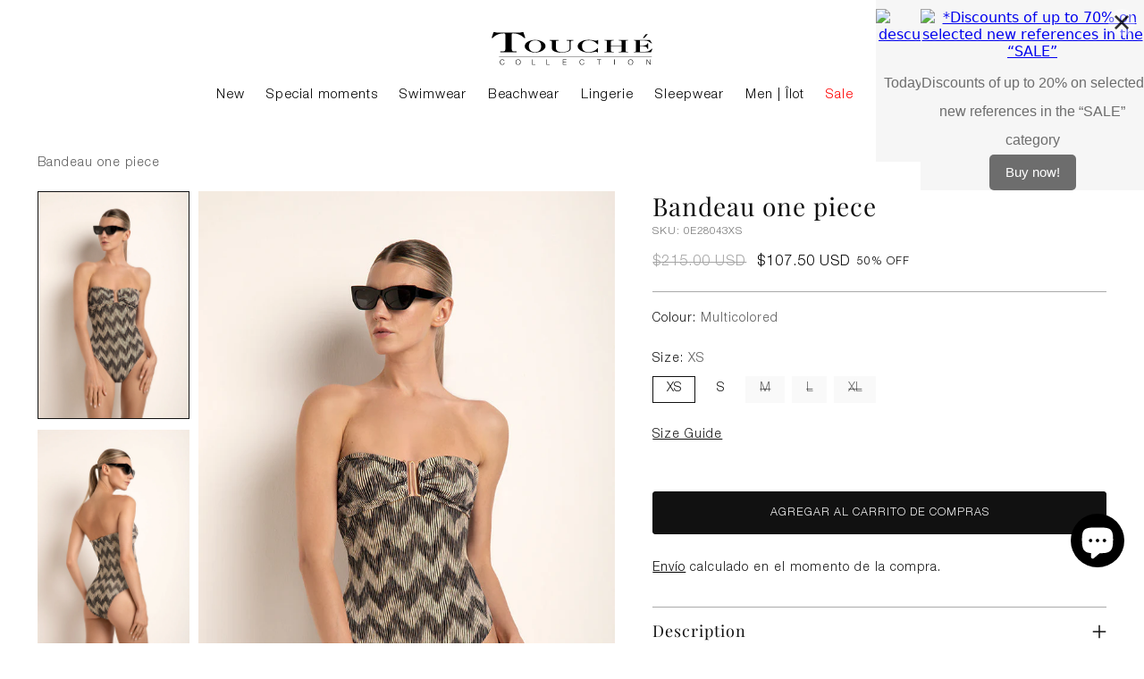

--- FILE ---
content_type: text/html; charset=utf-8
request_url: https://touche.co/es/products/trikini-one-piece-0e28043
body_size: 67848
content:
<!doctype html>

<!--
  ___                 ___           ___           ___
       /  /\                     /__/\         /  /\         /  /\
      /  /:/_                    \  \:\       /  /:/        /  /::\
     /  /:/ /\  ___     ___       \  \:\     /  /:/        /  /:/\:\
    /  /:/ /:/ /__/\   /  /\  ___  \  \:\   /  /:/  ___   /  /:/  \:\
   /__/:/ /:/  \  \:\ /  /:/ /__/\  \__\:\ /__/:/  /  /\ /__/:/ \__\:\
   \  \:\/:/    \  \:\  /:/  \  \:\ /  /:/ \  \:\ /  /:/ \  \:\ /  /:/
    \  \::/      \  \:\/:/    \  \:\  /:/   \  \:\  /:/   \  \:\  /:/
     \  \:\       \  \::/      \  \:\/:/     \  \:\/:/     \  \:\/:/
      \  \:\       \__\/        \  \::/       \  \::/       \  \::/
       \__\/                     \__\/         \__\/         \__\/

  --------------------------------------------------------------------
  #  Stiletto v3.2.2
  #  Documentation: https://help.fluorescent.co/v/stiletto
  #  Purchase: https://themes.shopify.com/themes/stiletto/
  #  A product by Fluorescent: https://fluorescent.co/
  --------------------------------------------------------------------
-->

<html class="no-js" lang="es" style="--announcement-height: 1px;">
  <head>
    <meta name="msvalidate.01" content="8CF9352074F6FFD474155527CF2C24E1" />
    <meta name="google-site-verification" content="A6cSNV1oXp8unUiB6-fikvM1yq4YQ5C1F3V-k17iUbo" />
    <meta charset="UTF-8">
    <meta http-equiv="X-UA-Compatible" content="IE=edge,chrome=1">
    <meta name="viewport" content="width=device-width,initial-scale=1">
    




  <meta name="description" content="The cut out one piece is bold yet sophisticated. Be fashionable with our exclusive swimsuits. Enter now.">



    <link rel="canonical" href="https://touche.co/es/products/trikini-one-piece-0e28043">
    <link rel="preconnect" href="https://cdn.shopify.com" crossorigin><link rel="shortcut icon" href="//touche.co/cdn/shop/files/isotipos-para-web-TOUCHE.png?crop=center&height=32&v=1638808815&width=32" type="image/png"><title>Cut out one piece with golden detail
&ndash; Touche Internacional</title>

    





  
  
  
  
  




<meta property="og:url" content="https://touche.co/es/products/trikini-one-piece-0e28043">
<meta property="og:site_name" content="Touche Internacional">
<meta property="og:type" content="product">
<meta property="og:title" content="Bandeau one piece">
<meta property="og:description" content="The cut out one piece is bold yet sophisticated. Be fashionable with our exclusive swimsuits. Enter now.">
<meta property="og:image" content="http://touche.co/cdn/shop/files/Entero-trikini-0E28043-Gafas-0S71031-F_f78175b3-deba-4ae6-baef-eaaab0179c8d.jpg?v=1720817364&width=1024">
<meta property="og:image:secure_url" content="https://touche.co/cdn/shop/files/Entero-trikini-0E28043-Gafas-0S71031-F_f78175b3-deba-4ae6-baef-eaaab0179c8d.jpg?v=1720817364&width=1024">
<meta property="og:price:amount" content="107.50">
<meta property="og:price:currency" content="USD">

<meta name="twitter:title" content="Bandeau one piece">
<meta name="twitter:description" content="The cut out one piece is bold yet sophisticated. Be fashionable with our exclusive swimsuits. Enter now.">
<meta name="twitter:card" content="summary_large_image">
<meta name="twitter:image" content="https://touche.co/cdn/shop/files/Entero-trikini-0E28043-Gafas-0S71031-F_f78175b3-deba-4ae6-baef-eaaab0179c8d.jpg?v=1720817364&width=1024">
<meta name="twitter:image:width" content="480">
<meta name="twitter:image:height" content="480">


    <script>
  console.log('Stiletto v3.2.2 by Fluorescent');

  document.documentElement.className = document.documentElement.className.replace('no-js', '');
  if (window.matchMedia(`(prefers-reduced-motion: reduce)`) === true || window.matchMedia(`(prefers-reduced-motion: reduce)`).matches === true) {
    document.documentElement.classList.add('prefers-reduced-motion');
  } else {
    document.documentElement.classList.add('do-anim');
  }

  window.theme = {
    version: 'v3.2.2',
    themeName: 'Stiletto',
    moneyFormat: "${{amount}} USD",
    strings: {
      name: "Touche Internacional",
      accessibility: {
        play_video: "Juega a",
        pause_video: "Pausa",
        range_lower: "Baja",
        range_upper: "Arriba"
      },
      product: {
        no_shipping_rates: "Tarifa de envío no disponible",
        country_placeholder: "País\/Región",
        review: "Escriba un comentario"
      },
      products: {
        product: {
          unavailable: "No disponible",
          unitPrice: "Precio de la unidad",
          unitPriceSeparator: "Por",
          sku: "SKU"
        }
      },
      cart: {
        editCartNote: "Editar notas de pedido",
        addCartNote: "Añada una nota a su pedido",
        quantityError: "Tiene el número máximo de este producto en el carrito"
      },
      pagination: {
        viewing: "Está viendo {{ of }} de {{ total }}",
        products: "productos",
        results: "Resultados"
      }
    },
    routes: {
      root: "/es",
      cart: {
        base: "/es/cart",
        add: "/es/cart/add",
        change: "/es/cart/change",
        update: "/es/cart/update",
        clear: "/es/cart/clear",
        // Manual routes until Shopify adds support
        shipping: "/es/cart/shipping_rates",
      },
      // Manual routes until Shopify adds support
      products: "/es/products",
      productRecommendations: "/es/recommendations/products",
      predictive_search_url: '/es/search/suggest',
    },
    icons: {
      chevron: "\u003cspan class=\"icon icon-new icon-chevron \"\u003e\r\n  \u003csvg viewBox=\"0 0 24 24\" fill=\"none\" xmlns=\"http:\/\/www.w3.org\/2000\/svg\"\u003e\u003cpath d=\"M1.875 7.438 12 17.563 22.125 7.438\" stroke=\"currentColor\" stroke-width=\"2\"\/\u003e\u003c\/svg\u003e\r\n\u003c\/span\u003e\r\n",
      close: "\u003cspan class=\"icon icon-new icon-close \"\u003e\r\n  \u003csvg viewBox=\"0 0 24 24\" fill=\"none\" xmlns=\"http:\/\/www.w3.org\/2000\/svg\"\u003e\u003cpath d=\"M2.66 1.34 2 .68.68 2l.66.66 1.32-1.32zm18.68 21.32.66.66L23.32 22l-.66-.66-1.32 1.32zm1.32-20 .66-.66L22 .68l-.66.66 1.32 1.32zM1.34 21.34.68 22 2 23.32l.66-.66-1.32-1.32zm0-18.68 10 10 1.32-1.32-10-10-1.32 1.32zm11.32 10 10-10-1.32-1.32-10 10 1.32 1.32zm-1.32-1.32-10 10 1.32 1.32 10-10-1.32-1.32zm0 1.32 10 10 1.32-1.32-10-10-1.32 1.32z\" fill=\"currentColor\"\/\u003e\u003c\/svg\u003e\r\n\u003c\/span\u003e\r\n",
      zoom: "\u003cspan class=\"icon icon-new icon-zoom \"\u003e\r\n  \u003csvg viewBox=\"0 0 24 24\" fill=\"none\" xmlns=\"http:\/\/www.w3.org\/2000\/svg\"\u003e\u003cpath d=\"M10.3,19.71c5.21,0,9.44-4.23,9.44-9.44S15.51,.83,10.3,.83,.86,5.05,.86,10.27s4.23,9.44,9.44,9.44Z\" fill=\"none\" stroke=\"currentColor\" stroke-linecap=\"round\" stroke-miterlimit=\"10\" stroke-width=\"1.63\"\/\u003e\r\n          \u003cpath d=\"M5.05,10.27H15.54\" fill=\"none\" stroke=\"currentColor\" stroke-miterlimit=\"10\" stroke-width=\"1.63\"\/\u003e\r\n          \u003cpath class=\"cross-up\" d=\"M10.3,5.02V15.51\" fill=\"none\" stroke=\"currentColor\" stroke-miterlimit=\"10\" stroke-width=\"1.63\"\/\u003e\r\n          \u003cpath d=\"M16.92,16.9l6.49,6.49\" fill=\"none\" stroke=\"currentColor\" stroke-miterlimit=\"10\" stroke-width=\"1.63\"\/\u003e\u003c\/svg\u003e\r\n\u003c\/span\u003e\r\n"
    },
    coreData: {
      n: "Stiletto",
      v: "v3.2.2",
    }
  }

  window.theme.searchableFields = "product_type,title,variants.barcode,variants.sku,variants.title";

  
    window.theme.allCountryOptionTags = "\u003coption value=\"United States\" data-provinces=\"[[\u0026quot;Alabama\u0026quot;,\u0026quot;Alabama\u0026quot;],[\u0026quot;Alaska\u0026quot;,\u0026quot;Alaska\u0026quot;],[\u0026quot;American Samoa\u0026quot;,\u0026quot;Samoa Americana\u0026quot;],[\u0026quot;Arizona\u0026quot;,\u0026quot;Arizona\u0026quot;],[\u0026quot;Arkansas\u0026quot;,\u0026quot;Arkansas\u0026quot;],[\u0026quot;Armed Forces Americas\u0026quot;,\u0026quot;Fuerzas Armadas de las Américas\u0026quot;],[\u0026quot;Armed Forces Europe\u0026quot;,\u0026quot;Fuerzas Armadas de Europa\u0026quot;],[\u0026quot;Armed Forces Pacific\u0026quot;,\u0026quot;Fuerzas Armadas del Pacífico\u0026quot;],[\u0026quot;California\u0026quot;,\u0026quot;California\u0026quot;],[\u0026quot;Colorado\u0026quot;,\u0026quot;Colorado\u0026quot;],[\u0026quot;Connecticut\u0026quot;,\u0026quot;Connecticut\u0026quot;],[\u0026quot;Delaware\u0026quot;,\u0026quot;Delaware\u0026quot;],[\u0026quot;District of Columbia\u0026quot;,\u0026quot;Washington D. C.\u0026quot;],[\u0026quot;Federated States of Micronesia\u0026quot;,\u0026quot;Micronesia\u0026quot;],[\u0026quot;Florida\u0026quot;,\u0026quot;Florida\u0026quot;],[\u0026quot;Georgia\u0026quot;,\u0026quot;Georgia\u0026quot;],[\u0026quot;Guam\u0026quot;,\u0026quot;Guam\u0026quot;],[\u0026quot;Hawaii\u0026quot;,\u0026quot;Hawái\u0026quot;],[\u0026quot;Idaho\u0026quot;,\u0026quot;Idaho\u0026quot;],[\u0026quot;Illinois\u0026quot;,\u0026quot;Illinois\u0026quot;],[\u0026quot;Indiana\u0026quot;,\u0026quot;Indiana\u0026quot;],[\u0026quot;Iowa\u0026quot;,\u0026quot;Iowa\u0026quot;],[\u0026quot;Kansas\u0026quot;,\u0026quot;Kansas\u0026quot;],[\u0026quot;Kentucky\u0026quot;,\u0026quot;Kentucky\u0026quot;],[\u0026quot;Louisiana\u0026quot;,\u0026quot;Luisiana\u0026quot;],[\u0026quot;Maine\u0026quot;,\u0026quot;Maine\u0026quot;],[\u0026quot;Marshall Islands\u0026quot;,\u0026quot;Islas Marshall\u0026quot;],[\u0026quot;Maryland\u0026quot;,\u0026quot;Maryland\u0026quot;],[\u0026quot;Massachusetts\u0026quot;,\u0026quot;Massachusetts\u0026quot;],[\u0026quot;Michigan\u0026quot;,\u0026quot;Míchigan\u0026quot;],[\u0026quot;Minnesota\u0026quot;,\u0026quot;Minnesota\u0026quot;],[\u0026quot;Mississippi\u0026quot;,\u0026quot;Misisipi\u0026quot;],[\u0026quot;Missouri\u0026quot;,\u0026quot;Misuri\u0026quot;],[\u0026quot;Montana\u0026quot;,\u0026quot;Montana\u0026quot;],[\u0026quot;Nebraska\u0026quot;,\u0026quot;Nebraska\u0026quot;],[\u0026quot;Nevada\u0026quot;,\u0026quot;Nevada\u0026quot;],[\u0026quot;New Hampshire\u0026quot;,\u0026quot;Nuevo Hampshire\u0026quot;],[\u0026quot;New Jersey\u0026quot;,\u0026quot;Nueva Jersey\u0026quot;],[\u0026quot;New Mexico\u0026quot;,\u0026quot;Nuevo México\u0026quot;],[\u0026quot;New York\u0026quot;,\u0026quot;Nueva York\u0026quot;],[\u0026quot;North Carolina\u0026quot;,\u0026quot;Carolina del Norte\u0026quot;],[\u0026quot;North Dakota\u0026quot;,\u0026quot;Dakota del Norte\u0026quot;],[\u0026quot;Northern Mariana Islands\u0026quot;,\u0026quot;Islas Marianas del Norte\u0026quot;],[\u0026quot;Ohio\u0026quot;,\u0026quot;Ohio\u0026quot;],[\u0026quot;Oklahoma\u0026quot;,\u0026quot;Oklahoma\u0026quot;],[\u0026quot;Oregon\u0026quot;,\u0026quot;Oregón\u0026quot;],[\u0026quot;Palau\u0026quot;,\u0026quot;Palaos\u0026quot;],[\u0026quot;Pennsylvania\u0026quot;,\u0026quot;Pensilvania\u0026quot;],[\u0026quot;Puerto Rico\u0026quot;,\u0026quot;Puerto Rico\u0026quot;],[\u0026quot;Rhode Island\u0026quot;,\u0026quot;Rhode Island\u0026quot;],[\u0026quot;South Carolina\u0026quot;,\u0026quot;Carolina del Sur\u0026quot;],[\u0026quot;South Dakota\u0026quot;,\u0026quot;Dakota del Sur\u0026quot;],[\u0026quot;Tennessee\u0026quot;,\u0026quot;Tennessee\u0026quot;],[\u0026quot;Texas\u0026quot;,\u0026quot;Texas\u0026quot;],[\u0026quot;Utah\u0026quot;,\u0026quot;Utah\u0026quot;],[\u0026quot;Vermont\u0026quot;,\u0026quot;Vermont\u0026quot;],[\u0026quot;Virgin Islands\u0026quot;,\u0026quot;Islas Vírgenes de EE. UU.\u0026quot;],[\u0026quot;Virginia\u0026quot;,\u0026quot;Virginia\u0026quot;],[\u0026quot;Washington\u0026quot;,\u0026quot;Washington\u0026quot;],[\u0026quot;West Virginia\u0026quot;,\u0026quot;Virginia Occidental\u0026quot;],[\u0026quot;Wisconsin\u0026quot;,\u0026quot;Wisconsin\u0026quot;],[\u0026quot;Wyoming\u0026quot;,\u0026quot;Wyoming\u0026quot;]]\"\u003eEstados Unidos\u003c\/option\u003e\n\u003coption value=\"Peru\" data-provinces=\"[[\u0026quot;Amazonas\u0026quot;,\u0026quot;Amazonas\u0026quot;],[\u0026quot;Apurímac\u0026quot;,\u0026quot;Apurímac\u0026quot;],[\u0026quot;Arequipa\u0026quot;,\u0026quot;Arequipa\u0026quot;],[\u0026quot;Ayacucho\u0026quot;,\u0026quot;Ayacucho\u0026quot;],[\u0026quot;Cajamarca\u0026quot;,\u0026quot;Cajamarca\u0026quot;],[\u0026quot;Callao\u0026quot;,\u0026quot;Callao\u0026quot;],[\u0026quot;Cuzco\u0026quot;,\u0026quot;Cuzco\u0026quot;],[\u0026quot;Huancavelica\u0026quot;,\u0026quot;Huancavelica\u0026quot;],[\u0026quot;Huánuco\u0026quot;,\u0026quot;Huánuco\u0026quot;],[\u0026quot;Ica\u0026quot;,\u0026quot;Ica\u0026quot;],[\u0026quot;Junín\u0026quot;,\u0026quot;Junín\u0026quot;],[\u0026quot;La Libertad\u0026quot;,\u0026quot;La Libertad\u0026quot;],[\u0026quot;Lambayeque\u0026quot;,\u0026quot;Lambayeque\u0026quot;],[\u0026quot;Lima (departamento)\u0026quot;,\u0026quot;Lima (Departamento)\u0026quot;],[\u0026quot;Lima (provincia)\u0026quot;,\u0026quot;Lima (Metropolitana)\u0026quot;],[\u0026quot;Loreto\u0026quot;,\u0026quot;Loreto\u0026quot;],[\u0026quot;Madre de Dios\u0026quot;,\u0026quot;Madre de Dios\u0026quot;],[\u0026quot;Moquegua\u0026quot;,\u0026quot;Moquegua\u0026quot;],[\u0026quot;Pasco\u0026quot;,\u0026quot;Pasco\u0026quot;],[\u0026quot;Piura\u0026quot;,\u0026quot;Piura\u0026quot;],[\u0026quot;Puno\u0026quot;,\u0026quot;Puno\u0026quot;],[\u0026quot;San Martín\u0026quot;,\u0026quot;San Martín\u0026quot;],[\u0026quot;Tacna\u0026quot;,\u0026quot;Tacna\u0026quot;],[\u0026quot;Tumbes\u0026quot;,\u0026quot;Tumbes\u0026quot;],[\u0026quot;Ucayali\u0026quot;,\u0026quot;Ucayali\u0026quot;],[\u0026quot;Áncash\u0026quot;,\u0026quot;Áncash\u0026quot;]]\"\u003ePerú\u003c\/option\u003e\n\u003coption value=\"Netherlands\" data-provinces=\"[]\"\u003ePaíses Bajos\u003c\/option\u003e\n\u003coption value=\"Poland\" data-provinces=\"[]\"\u003ePolonia\u003c\/option\u003e\n\u003coption value=\"---\" data-provinces=\"[]\"\u003e---\u003c\/option\u003e\n\u003coption value=\"Afghanistan\" data-provinces=\"[]\"\u003eAfganistán\u003c\/option\u003e\n\u003coption value=\"Albania\" data-provinces=\"[]\"\u003eAlbania\u003c\/option\u003e\n\u003coption value=\"Germany\" data-provinces=\"[]\"\u003eAlemania\u003c\/option\u003e\n\u003coption value=\"Andorra\" data-provinces=\"[]\"\u003eAndorra\u003c\/option\u003e\n\u003coption value=\"Angola\" data-provinces=\"[]\"\u003eAngola\u003c\/option\u003e\n\u003coption value=\"Anguilla\" data-provinces=\"[]\"\u003eAnguila\u003c\/option\u003e\n\u003coption value=\"Antigua And Barbuda\" data-provinces=\"[]\"\u003eAntigua y Barbuda\u003c\/option\u003e\n\u003coption value=\"Saudi Arabia\" data-provinces=\"[]\"\u003eArabia Saudí\u003c\/option\u003e\n\u003coption value=\"Algeria\" data-provinces=\"[]\"\u003eArgelia\u003c\/option\u003e\n\u003coption value=\"Argentina\" data-provinces=\"[[\u0026quot;Buenos Aires\u0026quot;,\u0026quot;Buenos Aires (provincia)\u0026quot;],[\u0026quot;Catamarca\u0026quot;,\u0026quot;Catamarca\u0026quot;],[\u0026quot;Chaco\u0026quot;,\u0026quot;Chaco\u0026quot;],[\u0026quot;Chubut\u0026quot;,\u0026quot;Chubut\u0026quot;],[\u0026quot;Ciudad Autónoma de Buenos Aires\u0026quot;,\u0026quot;Ciudad Autónoma de Buenos Aires\u0026quot;],[\u0026quot;Corrientes\u0026quot;,\u0026quot;Corrientes\u0026quot;],[\u0026quot;Córdoba\u0026quot;,\u0026quot;Córdoba\u0026quot;],[\u0026quot;Entre Ríos\u0026quot;,\u0026quot;Entre Ríos\u0026quot;],[\u0026quot;Formosa\u0026quot;,\u0026quot;Formosa\u0026quot;],[\u0026quot;Jujuy\u0026quot;,\u0026quot;Jujuy\u0026quot;],[\u0026quot;La Pampa\u0026quot;,\u0026quot;La Pampa\u0026quot;],[\u0026quot;La Rioja\u0026quot;,\u0026quot;La Rioja\u0026quot;],[\u0026quot;Mendoza\u0026quot;,\u0026quot;Mendoza\u0026quot;],[\u0026quot;Misiones\u0026quot;,\u0026quot;Misiones\u0026quot;],[\u0026quot;Neuquén\u0026quot;,\u0026quot;Neuquén\u0026quot;],[\u0026quot;Río Negro\u0026quot;,\u0026quot;Río Negro\u0026quot;],[\u0026quot;Salta\u0026quot;,\u0026quot;Salta\u0026quot;],[\u0026quot;San Juan\u0026quot;,\u0026quot;San Juan\u0026quot;],[\u0026quot;San Luis\u0026quot;,\u0026quot;San Luis\u0026quot;],[\u0026quot;Santa Cruz\u0026quot;,\u0026quot;Santa Cruz\u0026quot;],[\u0026quot;Santa Fe\u0026quot;,\u0026quot;Santa Fe\u0026quot;],[\u0026quot;Santiago Del Estero\u0026quot;,\u0026quot;Santiago del Estero\u0026quot;],[\u0026quot;Tierra Del Fuego\u0026quot;,\u0026quot;Tierra del Fuego\u0026quot;],[\u0026quot;Tucumán\u0026quot;,\u0026quot;Tucumán\u0026quot;]]\"\u003eArgentina\u003c\/option\u003e\n\u003coption value=\"Armenia\" data-provinces=\"[]\"\u003eArmenia\u003c\/option\u003e\n\u003coption value=\"Aruba\" data-provinces=\"[]\"\u003eAruba\u003c\/option\u003e\n\u003coption value=\"Australia\" data-provinces=\"[[\u0026quot;Australian Capital Territory\u0026quot;,\u0026quot;Territorio de la Capital Australiana\u0026quot;],[\u0026quot;New South Wales\u0026quot;,\u0026quot;Nueva Gales del Sur\u0026quot;],[\u0026quot;Northern Territory\u0026quot;,\u0026quot;Territorio del Norte\u0026quot;],[\u0026quot;Queensland\u0026quot;,\u0026quot;Queensland\u0026quot;],[\u0026quot;South Australia\u0026quot;,\u0026quot;Australia Meridional\u0026quot;],[\u0026quot;Tasmania\u0026quot;,\u0026quot;Tasmania\u0026quot;],[\u0026quot;Victoria\u0026quot;,\u0026quot;Victoria\u0026quot;],[\u0026quot;Western Australia\u0026quot;,\u0026quot;Australia Occidental\u0026quot;]]\"\u003eAustralia\u003c\/option\u003e\n\u003coption value=\"Austria\" data-provinces=\"[]\"\u003eAustria\u003c\/option\u003e\n\u003coption value=\"Azerbaijan\" data-provinces=\"[]\"\u003eAzerbaiyán\u003c\/option\u003e\n\u003coption value=\"Bahamas\" data-provinces=\"[]\"\u003eBahamas\u003c\/option\u003e\n\u003coption value=\"Bangladesh\" data-provinces=\"[]\"\u003eBangladés\u003c\/option\u003e\n\u003coption value=\"Barbados\" data-provinces=\"[]\"\u003eBarbados\u003c\/option\u003e\n\u003coption value=\"Bahrain\" data-provinces=\"[]\"\u003eBaréin\u003c\/option\u003e\n\u003coption value=\"Belgium\" data-provinces=\"[]\"\u003eBélgica\u003c\/option\u003e\n\u003coption value=\"Belize\" data-provinces=\"[]\"\u003eBelice\u003c\/option\u003e\n\u003coption value=\"Benin\" data-provinces=\"[]\"\u003eBenín\u003c\/option\u003e\n\u003coption value=\"Bermuda\" data-provinces=\"[]\"\u003eBermudas\u003c\/option\u003e\n\u003coption value=\"Belarus\" data-provinces=\"[]\"\u003eBielorrusia\u003c\/option\u003e\n\u003coption value=\"Bolivia\" data-provinces=\"[]\"\u003eBolivia\u003c\/option\u003e\n\u003coption value=\"Bosnia And Herzegovina\" data-provinces=\"[]\"\u003eBosnia y Herzegovina\u003c\/option\u003e\n\u003coption value=\"Botswana\" data-provinces=\"[]\"\u003eBotsuana\u003c\/option\u003e\n\u003coption value=\"Brazil\" data-provinces=\"[[\u0026quot;Acre\u0026quot;,\u0026quot;Estado de Acre\u0026quot;],[\u0026quot;Alagoas\u0026quot;,\u0026quot;Alagoas\u0026quot;],[\u0026quot;Amapá\u0026quot;,\u0026quot;Amapá\u0026quot;],[\u0026quot;Amazonas\u0026quot;,\u0026quot;Estado de Amazonas\u0026quot;],[\u0026quot;Bahia\u0026quot;,\u0026quot;Estado de Bahía\u0026quot;],[\u0026quot;Ceará\u0026quot;,\u0026quot;Ceará\u0026quot;],[\u0026quot;Distrito Federal\u0026quot;,\u0026quot;Distrito Federal\u0026quot;],[\u0026quot;Espírito Santo\u0026quot;,\u0026quot;Estado de Espírito Santo\u0026quot;],[\u0026quot;Goiás\u0026quot;,\u0026quot;Estado de Goiás\u0026quot;],[\u0026quot;Maranhão\u0026quot;,\u0026quot;Maranhão\u0026quot;],[\u0026quot;Mato Grosso\u0026quot;,\u0026quot;Mato Grosso\u0026quot;],[\u0026quot;Mato Grosso do Sul\u0026quot;,\u0026quot;Mato Grosso del Sur\u0026quot;],[\u0026quot;Minas Gerais\u0026quot;,\u0026quot;Estado de Minas Gerais\u0026quot;],[\u0026quot;Paraná\u0026quot;,\u0026quot;Paraná\u0026quot;],[\u0026quot;Paraíba\u0026quot;,\u0026quot;Paraíba\u0026quot;],[\u0026quot;Pará\u0026quot;,\u0026quot;Pará\u0026quot;],[\u0026quot;Pernambuco\u0026quot;,\u0026quot;Pernambuco\u0026quot;],[\u0026quot;Piauí\u0026quot;,\u0026quot;Piauí\u0026quot;],[\u0026quot;Rio Grande do Norte\u0026quot;,\u0026quot;Río Grande del Norte\u0026quot;],[\u0026quot;Rio Grande do Sul\u0026quot;,\u0026quot;Río Grande del Sur\u0026quot;],[\u0026quot;Rio de Janeiro\u0026quot;,\u0026quot;Estado de Río de Janeiro\u0026quot;],[\u0026quot;Rondônia\u0026quot;,\u0026quot;Rondonia\u0026quot;],[\u0026quot;Roraima\u0026quot;,\u0026quot;Roraima\u0026quot;],[\u0026quot;Santa Catarina\u0026quot;,\u0026quot;Santa Catarina\u0026quot;],[\u0026quot;Sergipe\u0026quot;,\u0026quot;Sergipe\u0026quot;],[\u0026quot;São Paulo\u0026quot;,\u0026quot;São Paulo\u0026quot;],[\u0026quot;Tocantins\u0026quot;,\u0026quot;Tocantins\u0026quot;]]\"\u003eBrasil\u003c\/option\u003e\n\u003coption value=\"Brunei\" data-provinces=\"[]\"\u003eBrunéi\u003c\/option\u003e\n\u003coption value=\"Bulgaria\" data-provinces=\"[]\"\u003eBulgaria\u003c\/option\u003e\n\u003coption value=\"Burkina Faso\" data-provinces=\"[]\"\u003eBurkina Faso\u003c\/option\u003e\n\u003coption value=\"Burundi\" data-provinces=\"[]\"\u003eBurundi\u003c\/option\u003e\n\u003coption value=\"Bhutan\" data-provinces=\"[]\"\u003eBután\u003c\/option\u003e\n\u003coption value=\"Cape Verde\" data-provinces=\"[]\"\u003eCabo Verde\u003c\/option\u003e\n\u003coption value=\"Cambodia\" data-provinces=\"[]\"\u003eCamboya\u003c\/option\u003e\n\u003coption value=\"Republic of Cameroon\" data-provinces=\"[]\"\u003eCamerún\u003c\/option\u003e\n\u003coption value=\"Canada\" data-provinces=\"[[\u0026quot;Alberta\u0026quot;,\u0026quot;Alberta\u0026quot;],[\u0026quot;British Columbia\u0026quot;,\u0026quot;Columbia Británica\u0026quot;],[\u0026quot;Manitoba\u0026quot;,\u0026quot;Manitoba\u0026quot;],[\u0026quot;New Brunswick\u0026quot;,\u0026quot;Nuevo Brunswick\u0026quot;],[\u0026quot;Newfoundland and Labrador\u0026quot;,\u0026quot;Terranova y Labrador\u0026quot;],[\u0026quot;Northwest Territories\u0026quot;,\u0026quot;Territorios del Noroeste\u0026quot;],[\u0026quot;Nova Scotia\u0026quot;,\u0026quot;Nueva Escocia\u0026quot;],[\u0026quot;Nunavut\u0026quot;,\u0026quot;Nunavut\u0026quot;],[\u0026quot;Ontario\u0026quot;,\u0026quot;Ontario\u0026quot;],[\u0026quot;Prince Edward Island\u0026quot;,\u0026quot;Isla del Príncipe Eduardo\u0026quot;],[\u0026quot;Quebec\u0026quot;,\u0026quot;Quebec\u0026quot;],[\u0026quot;Saskatchewan\u0026quot;,\u0026quot;Saskatchewan\u0026quot;],[\u0026quot;Yukon\u0026quot;,\u0026quot;Yukón\u0026quot;]]\"\u003eCanadá\u003c\/option\u003e\n\u003coption value=\"Caribbean Netherlands\" data-provinces=\"[]\"\u003eCaribe neerlandés\u003c\/option\u003e\n\u003coption value=\"Qatar\" data-provinces=\"[]\"\u003eCatar\u003c\/option\u003e\n\u003coption value=\"Chad\" data-provinces=\"[]\"\u003eChad\u003c\/option\u003e\n\u003coption value=\"Czech Republic\" data-provinces=\"[]\"\u003eChequia\u003c\/option\u003e\n\u003coption value=\"Chile\" data-provinces=\"[[\u0026quot;Antofagasta\u0026quot;,\u0026quot;Antofagasta\u0026quot;],[\u0026quot;Araucanía\u0026quot;,\u0026quot;Araucanía\u0026quot;],[\u0026quot;Arica and Parinacota\u0026quot;,\u0026quot;Arica y Parinacota\u0026quot;],[\u0026quot;Atacama\u0026quot;,\u0026quot;Atacama\u0026quot;],[\u0026quot;Aysén\u0026quot;,\u0026quot;Aysén\u0026quot;],[\u0026quot;Biobío\u0026quot;,\u0026quot;Biobío\u0026quot;],[\u0026quot;Coquimbo\u0026quot;,\u0026quot;Coquimbo\u0026quot;],[\u0026quot;Los Lagos\u0026quot;,\u0026quot;Los Lagos\u0026quot;],[\u0026quot;Los Ríos\u0026quot;,\u0026quot;Los Ríos\u0026quot;],[\u0026quot;Magallanes\u0026quot;,\u0026quot;Magallanes\u0026quot;],[\u0026quot;Maule\u0026quot;,\u0026quot;Maule\u0026quot;],[\u0026quot;O\u0026#39;Higgins\u0026quot;,\u0026quot;O’Higgins\u0026quot;],[\u0026quot;Santiago\u0026quot;,\u0026quot;Santiago\u0026quot;],[\u0026quot;Tarapacá\u0026quot;,\u0026quot;Tarapacá\u0026quot;],[\u0026quot;Valparaíso\u0026quot;,\u0026quot;Valparaíso\u0026quot;],[\u0026quot;Ñuble\u0026quot;,\u0026quot;Ñuble\u0026quot;]]\"\u003eChile\u003c\/option\u003e\n\u003coption value=\"China\" data-provinces=\"[[\u0026quot;Anhui\u0026quot;,\u0026quot;Anhui\u0026quot;],[\u0026quot;Beijing\u0026quot;,\u0026quot;Pekín\u0026quot;],[\u0026quot;Chongqing\u0026quot;,\u0026quot;Chongqing\u0026quot;],[\u0026quot;Fujian\u0026quot;,\u0026quot;Fujian\u0026quot;],[\u0026quot;Gansu\u0026quot;,\u0026quot;Gansu\u0026quot;],[\u0026quot;Guangdong\u0026quot;,\u0026quot;Provincia de Cantón\u0026quot;],[\u0026quot;Guangxi\u0026quot;,\u0026quot;Guangxi\u0026quot;],[\u0026quot;Guizhou\u0026quot;,\u0026quot;Guizhou\u0026quot;],[\u0026quot;Hainan\u0026quot;,\u0026quot;Hainan\u0026quot;],[\u0026quot;Hebei\u0026quot;,\u0026quot;Hebei\u0026quot;],[\u0026quot;Heilongjiang\u0026quot;,\u0026quot;Heilongjiang\u0026quot;],[\u0026quot;Henan\u0026quot;,\u0026quot;Henan\u0026quot;],[\u0026quot;Hubei\u0026quot;,\u0026quot;Hubei\u0026quot;],[\u0026quot;Hunan\u0026quot;,\u0026quot;Hunan\u0026quot;],[\u0026quot;Inner Mongolia\u0026quot;,\u0026quot;Mongolia Interior\u0026quot;],[\u0026quot;Jiangsu\u0026quot;,\u0026quot;Jiangsu\u0026quot;],[\u0026quot;Jiangxi\u0026quot;,\u0026quot;Jiangxi\u0026quot;],[\u0026quot;Jilin\u0026quot;,\u0026quot;Jilin\u0026quot;],[\u0026quot;Liaoning\u0026quot;,\u0026quot;Liaoning\u0026quot;],[\u0026quot;Ningxia\u0026quot;,\u0026quot;Ningxia\u0026quot;],[\u0026quot;Qinghai\u0026quot;,\u0026quot;Qinghai\u0026quot;],[\u0026quot;Shaanxi\u0026quot;,\u0026quot;Shaanxi\u0026quot;],[\u0026quot;Shandong\u0026quot;,\u0026quot;Shandong\u0026quot;],[\u0026quot;Shanghai\u0026quot;,\u0026quot;Shanghái\u0026quot;],[\u0026quot;Shanxi\u0026quot;,\u0026quot;Shanxi\u0026quot;],[\u0026quot;Sichuan\u0026quot;,\u0026quot;Sichuan\u0026quot;],[\u0026quot;Tianjin\u0026quot;,\u0026quot;Tianjin\u0026quot;],[\u0026quot;Xinjiang\u0026quot;,\u0026quot;Sinkiang\u0026quot;],[\u0026quot;Xizang\u0026quot;,\u0026quot;Tíbet\u0026quot;],[\u0026quot;Yunnan\u0026quot;,\u0026quot;Yunnan\u0026quot;],[\u0026quot;Zhejiang\u0026quot;,\u0026quot;Zhejiang\u0026quot;]]\"\u003eChina\u003c\/option\u003e\n\u003coption value=\"Cyprus\" data-provinces=\"[]\"\u003eChipre\u003c\/option\u003e\n\u003coption value=\"Holy See (Vatican City State)\" data-provinces=\"[]\"\u003eCiudad del Vaticano\u003c\/option\u003e\n\u003coption value=\"Colombia\" data-provinces=\"[[\u0026quot;Amazonas\u0026quot;,\u0026quot;Amazonas\u0026quot;],[\u0026quot;Antioquia\u0026quot;,\u0026quot;Antioquia\u0026quot;],[\u0026quot;Arauca\u0026quot;,\u0026quot;Arauca\u0026quot;],[\u0026quot;Atlántico\u0026quot;,\u0026quot;Atlántico\u0026quot;],[\u0026quot;Bogotá, D.C.\u0026quot;,\u0026quot;Bogotá\u0026quot;],[\u0026quot;Bolívar\u0026quot;,\u0026quot;Bolívar\u0026quot;],[\u0026quot;Boyacá\u0026quot;,\u0026quot;Boyacá\u0026quot;],[\u0026quot;Caldas\u0026quot;,\u0026quot;Caldas\u0026quot;],[\u0026quot;Caquetá\u0026quot;,\u0026quot;Caquetá\u0026quot;],[\u0026quot;Casanare\u0026quot;,\u0026quot;Casanare\u0026quot;],[\u0026quot;Cauca\u0026quot;,\u0026quot;Cauca\u0026quot;],[\u0026quot;Cesar\u0026quot;,\u0026quot;Cesar\u0026quot;],[\u0026quot;Chocó\u0026quot;,\u0026quot;Chocó\u0026quot;],[\u0026quot;Cundinamarca\u0026quot;,\u0026quot;Cundinamarca\u0026quot;],[\u0026quot;Córdoba\u0026quot;,\u0026quot;Córdoba\u0026quot;],[\u0026quot;Guainía\u0026quot;,\u0026quot;Guainía\u0026quot;],[\u0026quot;Guaviare\u0026quot;,\u0026quot;Guaviare\u0026quot;],[\u0026quot;Huila\u0026quot;,\u0026quot;Huila\u0026quot;],[\u0026quot;La Guajira\u0026quot;,\u0026quot;La Guajira\u0026quot;],[\u0026quot;Magdalena\u0026quot;,\u0026quot;Magdalena\u0026quot;],[\u0026quot;Meta\u0026quot;,\u0026quot;Meta\u0026quot;],[\u0026quot;Nariño\u0026quot;,\u0026quot;Nariño\u0026quot;],[\u0026quot;Norte de Santander\u0026quot;,\u0026quot;Norte de Santander\u0026quot;],[\u0026quot;Putumayo\u0026quot;,\u0026quot;Putumayo\u0026quot;],[\u0026quot;Quindío\u0026quot;,\u0026quot;Quindío\u0026quot;],[\u0026quot;Risaralda\u0026quot;,\u0026quot;Risaralda\u0026quot;],[\u0026quot;San Andrés, Providencia y Santa Catalina\u0026quot;,\u0026quot;Archipiélago de San Andrés, Providencia y Santa Catalina\u0026quot;],[\u0026quot;Santander\u0026quot;,\u0026quot;Santander\u0026quot;],[\u0026quot;Sucre\u0026quot;,\u0026quot;Sucre\u0026quot;],[\u0026quot;Tolima\u0026quot;,\u0026quot;Tolima\u0026quot;],[\u0026quot;Valle del Cauca\u0026quot;,\u0026quot;Valle del Cauca\u0026quot;],[\u0026quot;Vaupés\u0026quot;,\u0026quot;Vaupés\u0026quot;],[\u0026quot;Vichada\u0026quot;,\u0026quot;Vichada\u0026quot;]]\"\u003eColombia\u003c\/option\u003e\n\u003coption value=\"Comoros\" data-provinces=\"[]\"\u003eComoras\u003c\/option\u003e\n\u003coption value=\"Congo\" data-provinces=\"[]\"\u003eCongo\u003c\/option\u003e\n\u003coption value=\"South Korea\" data-provinces=\"[[\u0026quot;Busan\u0026quot;,\u0026quot;Busan\u0026quot;],[\u0026quot;Chungbuk\u0026quot;,\u0026quot;Chungcheong del Norte\u0026quot;],[\u0026quot;Chungnam\u0026quot;,\u0026quot;Chungcheong del Sur\u0026quot;],[\u0026quot;Daegu\u0026quot;,\u0026quot;Daegu\u0026quot;],[\u0026quot;Daejeon\u0026quot;,\u0026quot;Daejeon\u0026quot;],[\u0026quot;Gangwon\u0026quot;,\u0026quot;Gangwon\u0026quot;],[\u0026quot;Gwangju\u0026quot;,\u0026quot;Gwangju\u0026quot;],[\u0026quot;Gyeongbuk\u0026quot;,\u0026quot;Gyeongsang del Norte\u0026quot;],[\u0026quot;Gyeonggi\u0026quot;,\u0026quot;Gyeonggi\u0026quot;],[\u0026quot;Gyeongnam\u0026quot;,\u0026quot;Gyeongsang del Sur\u0026quot;],[\u0026quot;Incheon\u0026quot;,\u0026quot;Incheon\u0026quot;],[\u0026quot;Jeju\u0026quot;,\u0026quot;Jeju-do\u0026quot;],[\u0026quot;Jeonbuk\u0026quot;,\u0026quot;Jeolla del Norte\u0026quot;],[\u0026quot;Jeonnam\u0026quot;,\u0026quot;Jeolla del Sur\u0026quot;],[\u0026quot;Sejong\u0026quot;,\u0026quot;Sejong\u0026quot;],[\u0026quot;Seoul\u0026quot;,\u0026quot;Seúl\u0026quot;],[\u0026quot;Ulsan\u0026quot;,\u0026quot;Ulsan\u0026quot;]]\"\u003eCorea del Sur\u003c\/option\u003e\n\u003coption value=\"Costa Rica\" data-provinces=\"[[\u0026quot;Alajuela\u0026quot;,\u0026quot;Provincia de Alajuela\u0026quot;],[\u0026quot;Cartago\u0026quot;,\u0026quot;Provincia de Cartago\u0026quot;],[\u0026quot;Guanacaste\u0026quot;,\u0026quot;Provincia de Guanacaste\u0026quot;],[\u0026quot;Heredia\u0026quot;,\u0026quot;Heredia\u0026quot;],[\u0026quot;Limón\u0026quot;,\u0026quot;Limón\u0026quot;],[\u0026quot;Puntarenas\u0026quot;,\u0026quot;Puntarenas\u0026quot;],[\u0026quot;San José\u0026quot;,\u0026quot;Provincia de San José\u0026quot;]]\"\u003eCosta Rica\u003c\/option\u003e\n\u003coption value=\"Croatia\" data-provinces=\"[]\"\u003eCroacia\u003c\/option\u003e\n\u003coption value=\"Curaçao\" data-provinces=\"[]\"\u003eCurazao\u003c\/option\u003e\n\u003coption value=\"Côte d'Ivoire\" data-provinces=\"[]\"\u003eCôte d’Ivoire\u003c\/option\u003e\n\u003coption value=\"Denmark\" data-provinces=\"[]\"\u003eDinamarca\u003c\/option\u003e\n\u003coption value=\"Dominica\" data-provinces=\"[]\"\u003eDominica\u003c\/option\u003e\n\u003coption value=\"Ecuador\" data-provinces=\"[]\"\u003eEcuador\u003c\/option\u003e\n\u003coption value=\"Egypt\" data-provinces=\"[[\u0026quot;6th of October\u0026quot;,\u0026quot;6 de octubre\u0026quot;],[\u0026quot;Al Sharqia\u0026quot;,\u0026quot;Oriental\u0026quot;],[\u0026quot;Alexandria\u0026quot;,\u0026quot;Alejandría\u0026quot;],[\u0026quot;Aswan\u0026quot;,\u0026quot;Asuán\u0026quot;],[\u0026quot;Asyut\u0026quot;,\u0026quot;Asiut\u0026quot;],[\u0026quot;Beheira\u0026quot;,\u0026quot;Behera\u0026quot;],[\u0026quot;Beni Suef\u0026quot;,\u0026quot;Beni Suef\u0026quot;],[\u0026quot;Cairo\u0026quot;,\u0026quot;El Cairo\u0026quot;],[\u0026quot;Dakahlia\u0026quot;,\u0026quot;Dacalia\u0026quot;],[\u0026quot;Damietta\u0026quot;,\u0026quot;Damieta\u0026quot;],[\u0026quot;Faiyum\u0026quot;,\u0026quot;Fayún\u0026quot;],[\u0026quot;Gharbia\u0026quot;,\u0026quot;Occidental\u0026quot;],[\u0026quot;Giza\u0026quot;,\u0026quot;Guiza\u0026quot;],[\u0026quot;Helwan\u0026quot;,\u0026quot;Helwan\u0026quot;],[\u0026quot;Ismailia\u0026quot;,\u0026quot;Ismailia\u0026quot;],[\u0026quot;Kafr el-Sheikh\u0026quot;,\u0026quot;Kafr el Sheij\u0026quot;],[\u0026quot;Luxor\u0026quot;,\u0026quot;Lúxor\u0026quot;],[\u0026quot;Matrouh\u0026quot;,\u0026quot;Matrú\u0026quot;],[\u0026quot;Minya\u0026quot;,\u0026quot;Menia\u0026quot;],[\u0026quot;Monufia\u0026quot;,\u0026quot;Menufia\u0026quot;],[\u0026quot;New Valley\u0026quot;,\u0026quot;Nuevo Valle\u0026quot;],[\u0026quot;North Sinai\u0026quot;,\u0026quot;Sinaí del Norte\u0026quot;],[\u0026quot;Port Said\u0026quot;,\u0026quot;Puerto Saíd\u0026quot;],[\u0026quot;Qalyubia\u0026quot;,\u0026quot;Caliubia\u0026quot;],[\u0026quot;Qena\u0026quot;,\u0026quot;Quena\u0026quot;],[\u0026quot;Red Sea\u0026quot;,\u0026quot;Mar Rojo\u0026quot;],[\u0026quot;Sohag\u0026quot;,\u0026quot;Suhag\u0026quot;],[\u0026quot;South Sinai\u0026quot;,\u0026quot;Sinaí del Sur\u0026quot;],[\u0026quot;Suez\u0026quot;,\u0026quot;Gobernación de Suez\u0026quot;]]\"\u003eEgipto\u003c\/option\u003e\n\u003coption value=\"El Salvador\" data-provinces=\"[[\u0026quot;Ahuachapán\u0026quot;,\u0026quot;Ahuachapán\u0026quot;],[\u0026quot;Cabañas\u0026quot;,\u0026quot;Cabañas\u0026quot;],[\u0026quot;Chalatenango\u0026quot;,\u0026quot;Chalatenango\u0026quot;],[\u0026quot;Cuscatlán\u0026quot;,\u0026quot;Cuscatlán\u0026quot;],[\u0026quot;La Libertad\u0026quot;,\u0026quot;La Libertad\u0026quot;],[\u0026quot;La Paz\u0026quot;,\u0026quot;La Paz\u0026quot;],[\u0026quot;La Unión\u0026quot;,\u0026quot;La Unión\u0026quot;],[\u0026quot;Morazán\u0026quot;,\u0026quot;Morazán\u0026quot;],[\u0026quot;San Miguel\u0026quot;,\u0026quot;San Miguel\u0026quot;],[\u0026quot;San Salvador\u0026quot;,\u0026quot;San Salvador\u0026quot;],[\u0026quot;San Vicente\u0026quot;,\u0026quot;San Vicente\u0026quot;],[\u0026quot;Santa Ana\u0026quot;,\u0026quot;Santa Ana\u0026quot;],[\u0026quot;Sonsonate\u0026quot;,\u0026quot;Sonsonate\u0026quot;],[\u0026quot;Usulután\u0026quot;,\u0026quot;Usulután\u0026quot;]]\"\u003eEl Salvador\u003c\/option\u003e\n\u003coption value=\"United Arab Emirates\" data-provinces=\"[[\u0026quot;Abu Dhabi\u0026quot;,\u0026quot;Abu Dabi\u0026quot;],[\u0026quot;Ajman\u0026quot;,\u0026quot;Ajmán\u0026quot;],[\u0026quot;Dubai\u0026quot;,\u0026quot;Dubái\u0026quot;],[\u0026quot;Fujairah\u0026quot;,\u0026quot;Fuyaira\u0026quot;],[\u0026quot;Ras al-Khaimah\u0026quot;,\u0026quot;Ras al-Jaima\u0026quot;],[\u0026quot;Sharjah\u0026quot;,\u0026quot;Sharjah\u0026quot;],[\u0026quot;Umm al-Quwain\u0026quot;,\u0026quot;Umm al-Qaywayn\u0026quot;]]\"\u003eEmiratos Árabes Unidos\u003c\/option\u003e\n\u003coption value=\"Eritrea\" data-provinces=\"[]\"\u003eEritrea\u003c\/option\u003e\n\u003coption value=\"Slovakia\" data-provinces=\"[]\"\u003eEslovaquia\u003c\/option\u003e\n\u003coption value=\"Slovenia\" data-provinces=\"[]\"\u003eEslovenia\u003c\/option\u003e\n\u003coption value=\"Spain\" data-provinces=\"[[\u0026quot;A Coruña\u0026quot;,\u0026quot;La Coruña\u0026quot;],[\u0026quot;Albacete\u0026quot;,\u0026quot;Albacete\u0026quot;],[\u0026quot;Alicante\u0026quot;,\u0026quot;Alicante\u0026quot;],[\u0026quot;Almería\u0026quot;,\u0026quot;Almería\u0026quot;],[\u0026quot;Asturias\u0026quot;,\u0026quot;Asturias\u0026quot;],[\u0026quot;Badajoz\u0026quot;,\u0026quot;Badajoz\u0026quot;],[\u0026quot;Balears\u0026quot;,\u0026quot;Islas Baleares\u0026quot;],[\u0026quot;Barcelona\u0026quot;,\u0026quot;Barcelona\u0026quot;],[\u0026quot;Burgos\u0026quot;,\u0026quot;Burgos\u0026quot;],[\u0026quot;Cantabria\u0026quot;,\u0026quot;Cantabria\u0026quot;],[\u0026quot;Castellón\u0026quot;,\u0026quot;Castellón\u0026quot;],[\u0026quot;Ceuta\u0026quot;,\u0026quot;Ceuta\u0026quot;],[\u0026quot;Ciudad Real\u0026quot;,\u0026quot;Ciudad Real\u0026quot;],[\u0026quot;Cuenca\u0026quot;,\u0026quot;Cuenca\u0026quot;],[\u0026quot;Cáceres\u0026quot;,\u0026quot;Cáceres\u0026quot;],[\u0026quot;Cádiz\u0026quot;,\u0026quot;Cádiz\u0026quot;],[\u0026quot;Córdoba\u0026quot;,\u0026quot;Córdoba\u0026quot;],[\u0026quot;Girona\u0026quot;,\u0026quot;Gerona\u0026quot;],[\u0026quot;Granada\u0026quot;,\u0026quot;Granada\u0026quot;],[\u0026quot;Guadalajara\u0026quot;,\u0026quot;Guadalajara\u0026quot;],[\u0026quot;Guipúzcoa\u0026quot;,\u0026quot;Guipúzcoa\u0026quot;],[\u0026quot;Huelva\u0026quot;,\u0026quot;Huelva\u0026quot;],[\u0026quot;Huesca\u0026quot;,\u0026quot;Huesca\u0026quot;],[\u0026quot;Jaén\u0026quot;,\u0026quot;Jaén\u0026quot;],[\u0026quot;La Rioja\u0026quot;,\u0026quot;La Rioja\u0026quot;],[\u0026quot;Las Palmas\u0026quot;,\u0026quot;Las Palmas\u0026quot;],[\u0026quot;León\u0026quot;,\u0026quot;León\u0026quot;],[\u0026quot;Lleida\u0026quot;,\u0026quot;Lérida\u0026quot;],[\u0026quot;Lugo\u0026quot;,\u0026quot;Lugo\u0026quot;],[\u0026quot;Madrid\u0026quot;,\u0026quot;Madrid\u0026quot;],[\u0026quot;Melilla\u0026quot;,\u0026quot;Melilla\u0026quot;],[\u0026quot;Murcia\u0026quot;,\u0026quot;Murcia\u0026quot;],[\u0026quot;Málaga\u0026quot;,\u0026quot;Málaga\u0026quot;],[\u0026quot;Navarra\u0026quot;,\u0026quot;Navarra\u0026quot;],[\u0026quot;Ourense\u0026quot;,\u0026quot;Orense\u0026quot;],[\u0026quot;Palencia\u0026quot;,\u0026quot;Palencia\u0026quot;],[\u0026quot;Pontevedra\u0026quot;,\u0026quot;Pontevedra\u0026quot;],[\u0026quot;Salamanca\u0026quot;,\u0026quot;Salamanca\u0026quot;],[\u0026quot;Santa Cruz de Tenerife\u0026quot;,\u0026quot;Santa Cruz de Tenerife\u0026quot;],[\u0026quot;Segovia\u0026quot;,\u0026quot;Segovia\u0026quot;],[\u0026quot;Sevilla\u0026quot;,\u0026quot;Sevilla\u0026quot;],[\u0026quot;Soria\u0026quot;,\u0026quot;Soria\u0026quot;],[\u0026quot;Tarragona\u0026quot;,\u0026quot;Tarragona\u0026quot;],[\u0026quot;Teruel\u0026quot;,\u0026quot;Teruel\u0026quot;],[\u0026quot;Toledo\u0026quot;,\u0026quot;Toledo\u0026quot;],[\u0026quot;Valencia\u0026quot;,\u0026quot;Valencia\u0026quot;],[\u0026quot;Valladolid\u0026quot;,\u0026quot;Valladolid\u0026quot;],[\u0026quot;Vizcaya\u0026quot;,\u0026quot;Vizcaya\u0026quot;],[\u0026quot;Zamora\u0026quot;,\u0026quot;Zamora\u0026quot;],[\u0026quot;Zaragoza\u0026quot;,\u0026quot;Zaragoza\u0026quot;],[\u0026quot;Álava\u0026quot;,\u0026quot;Álava\u0026quot;],[\u0026quot;Ávila\u0026quot;,\u0026quot;Ávila\u0026quot;]]\"\u003eEspaña\u003c\/option\u003e\n\u003coption value=\"United States\" data-provinces=\"[[\u0026quot;Alabama\u0026quot;,\u0026quot;Alabama\u0026quot;],[\u0026quot;Alaska\u0026quot;,\u0026quot;Alaska\u0026quot;],[\u0026quot;American Samoa\u0026quot;,\u0026quot;Samoa Americana\u0026quot;],[\u0026quot;Arizona\u0026quot;,\u0026quot;Arizona\u0026quot;],[\u0026quot;Arkansas\u0026quot;,\u0026quot;Arkansas\u0026quot;],[\u0026quot;Armed Forces Americas\u0026quot;,\u0026quot;Fuerzas Armadas de las Américas\u0026quot;],[\u0026quot;Armed Forces Europe\u0026quot;,\u0026quot;Fuerzas Armadas de Europa\u0026quot;],[\u0026quot;Armed Forces Pacific\u0026quot;,\u0026quot;Fuerzas Armadas del Pacífico\u0026quot;],[\u0026quot;California\u0026quot;,\u0026quot;California\u0026quot;],[\u0026quot;Colorado\u0026quot;,\u0026quot;Colorado\u0026quot;],[\u0026quot;Connecticut\u0026quot;,\u0026quot;Connecticut\u0026quot;],[\u0026quot;Delaware\u0026quot;,\u0026quot;Delaware\u0026quot;],[\u0026quot;District of Columbia\u0026quot;,\u0026quot;Washington D. C.\u0026quot;],[\u0026quot;Federated States of Micronesia\u0026quot;,\u0026quot;Micronesia\u0026quot;],[\u0026quot;Florida\u0026quot;,\u0026quot;Florida\u0026quot;],[\u0026quot;Georgia\u0026quot;,\u0026quot;Georgia\u0026quot;],[\u0026quot;Guam\u0026quot;,\u0026quot;Guam\u0026quot;],[\u0026quot;Hawaii\u0026quot;,\u0026quot;Hawái\u0026quot;],[\u0026quot;Idaho\u0026quot;,\u0026quot;Idaho\u0026quot;],[\u0026quot;Illinois\u0026quot;,\u0026quot;Illinois\u0026quot;],[\u0026quot;Indiana\u0026quot;,\u0026quot;Indiana\u0026quot;],[\u0026quot;Iowa\u0026quot;,\u0026quot;Iowa\u0026quot;],[\u0026quot;Kansas\u0026quot;,\u0026quot;Kansas\u0026quot;],[\u0026quot;Kentucky\u0026quot;,\u0026quot;Kentucky\u0026quot;],[\u0026quot;Louisiana\u0026quot;,\u0026quot;Luisiana\u0026quot;],[\u0026quot;Maine\u0026quot;,\u0026quot;Maine\u0026quot;],[\u0026quot;Marshall Islands\u0026quot;,\u0026quot;Islas Marshall\u0026quot;],[\u0026quot;Maryland\u0026quot;,\u0026quot;Maryland\u0026quot;],[\u0026quot;Massachusetts\u0026quot;,\u0026quot;Massachusetts\u0026quot;],[\u0026quot;Michigan\u0026quot;,\u0026quot;Míchigan\u0026quot;],[\u0026quot;Minnesota\u0026quot;,\u0026quot;Minnesota\u0026quot;],[\u0026quot;Mississippi\u0026quot;,\u0026quot;Misisipi\u0026quot;],[\u0026quot;Missouri\u0026quot;,\u0026quot;Misuri\u0026quot;],[\u0026quot;Montana\u0026quot;,\u0026quot;Montana\u0026quot;],[\u0026quot;Nebraska\u0026quot;,\u0026quot;Nebraska\u0026quot;],[\u0026quot;Nevada\u0026quot;,\u0026quot;Nevada\u0026quot;],[\u0026quot;New Hampshire\u0026quot;,\u0026quot;Nuevo Hampshire\u0026quot;],[\u0026quot;New Jersey\u0026quot;,\u0026quot;Nueva Jersey\u0026quot;],[\u0026quot;New Mexico\u0026quot;,\u0026quot;Nuevo México\u0026quot;],[\u0026quot;New York\u0026quot;,\u0026quot;Nueva York\u0026quot;],[\u0026quot;North Carolina\u0026quot;,\u0026quot;Carolina del Norte\u0026quot;],[\u0026quot;North Dakota\u0026quot;,\u0026quot;Dakota del Norte\u0026quot;],[\u0026quot;Northern Mariana Islands\u0026quot;,\u0026quot;Islas Marianas del Norte\u0026quot;],[\u0026quot;Ohio\u0026quot;,\u0026quot;Ohio\u0026quot;],[\u0026quot;Oklahoma\u0026quot;,\u0026quot;Oklahoma\u0026quot;],[\u0026quot;Oregon\u0026quot;,\u0026quot;Oregón\u0026quot;],[\u0026quot;Palau\u0026quot;,\u0026quot;Palaos\u0026quot;],[\u0026quot;Pennsylvania\u0026quot;,\u0026quot;Pensilvania\u0026quot;],[\u0026quot;Puerto Rico\u0026quot;,\u0026quot;Puerto Rico\u0026quot;],[\u0026quot;Rhode Island\u0026quot;,\u0026quot;Rhode Island\u0026quot;],[\u0026quot;South Carolina\u0026quot;,\u0026quot;Carolina del Sur\u0026quot;],[\u0026quot;South Dakota\u0026quot;,\u0026quot;Dakota del Sur\u0026quot;],[\u0026quot;Tennessee\u0026quot;,\u0026quot;Tennessee\u0026quot;],[\u0026quot;Texas\u0026quot;,\u0026quot;Texas\u0026quot;],[\u0026quot;Utah\u0026quot;,\u0026quot;Utah\u0026quot;],[\u0026quot;Vermont\u0026quot;,\u0026quot;Vermont\u0026quot;],[\u0026quot;Virgin Islands\u0026quot;,\u0026quot;Islas Vírgenes de EE. UU.\u0026quot;],[\u0026quot;Virginia\u0026quot;,\u0026quot;Virginia\u0026quot;],[\u0026quot;Washington\u0026quot;,\u0026quot;Washington\u0026quot;],[\u0026quot;West Virginia\u0026quot;,\u0026quot;Virginia Occidental\u0026quot;],[\u0026quot;Wisconsin\u0026quot;,\u0026quot;Wisconsin\u0026quot;],[\u0026quot;Wyoming\u0026quot;,\u0026quot;Wyoming\u0026quot;]]\"\u003eEstados Unidos\u003c\/option\u003e\n\u003coption value=\"Estonia\" data-provinces=\"[]\"\u003eEstonia\u003c\/option\u003e\n\u003coption value=\"Eswatini\" data-provinces=\"[]\"\u003eEsuatini\u003c\/option\u003e\n\u003coption value=\"Ethiopia\" data-provinces=\"[]\"\u003eEtiopía\u003c\/option\u003e\n\u003coption value=\"Philippines\" data-provinces=\"[[\u0026quot;Abra\u0026quot;,\u0026quot;Abra\u0026quot;],[\u0026quot;Agusan del Norte\u0026quot;,\u0026quot;Agusan del Norte\u0026quot;],[\u0026quot;Agusan del Sur\u0026quot;,\u0026quot;Agusan del Sur\u0026quot;],[\u0026quot;Aklan\u0026quot;,\u0026quot;Aklan\u0026quot;],[\u0026quot;Albay\u0026quot;,\u0026quot;Albay\u0026quot;],[\u0026quot;Antique\u0026quot;,\u0026quot;Antique\u0026quot;],[\u0026quot;Apayao\u0026quot;,\u0026quot;Apayao\u0026quot;],[\u0026quot;Aurora\u0026quot;,\u0026quot;Aurora\u0026quot;],[\u0026quot;Basilan\u0026quot;,\u0026quot;Basilán\u0026quot;],[\u0026quot;Bataan\u0026quot;,\u0026quot;Bataán\u0026quot;],[\u0026quot;Batanes\u0026quot;,\u0026quot;Batanes\u0026quot;],[\u0026quot;Batangas\u0026quot;,\u0026quot;Batangas\u0026quot;],[\u0026quot;Benguet\u0026quot;,\u0026quot;Benguet\u0026quot;],[\u0026quot;Biliran\u0026quot;,\u0026quot;Bilirán\u0026quot;],[\u0026quot;Bohol\u0026quot;,\u0026quot;Bohol\u0026quot;],[\u0026quot;Bukidnon\u0026quot;,\u0026quot;Bukidnon\u0026quot;],[\u0026quot;Bulacan\u0026quot;,\u0026quot;Bulacán\u0026quot;],[\u0026quot;Cagayan\u0026quot;,\u0026quot;Cagayán\u0026quot;],[\u0026quot;Camarines Norte\u0026quot;,\u0026quot;Camarines Norte\u0026quot;],[\u0026quot;Camarines Sur\u0026quot;,\u0026quot;Camarines Sur\u0026quot;],[\u0026quot;Camiguin\u0026quot;,\u0026quot;Camiguín\u0026quot;],[\u0026quot;Capiz\u0026quot;,\u0026quot;Cápiz\u0026quot;],[\u0026quot;Catanduanes\u0026quot;,\u0026quot;Catanduanes\u0026quot;],[\u0026quot;Cavite\u0026quot;,\u0026quot;Cavite\u0026quot;],[\u0026quot;Cebu\u0026quot;,\u0026quot;Cebú\u0026quot;],[\u0026quot;Cotabato\u0026quot;,\u0026quot;Cotabato\u0026quot;],[\u0026quot;Davao Occidental\u0026quot;,\u0026quot;Dávao Occidental\u0026quot;],[\u0026quot;Davao Oriental\u0026quot;,\u0026quot;Davao Oriental\u0026quot;],[\u0026quot;Davao de Oro\u0026quot;,\u0026quot;Valle de Compostela\u0026quot;],[\u0026quot;Davao del Norte\u0026quot;,\u0026quot;Davao del Norte\u0026quot;],[\u0026quot;Davao del Sur\u0026quot;,\u0026quot;Davao del Sur\u0026quot;],[\u0026quot;Dinagat Islands\u0026quot;,\u0026quot;Islas Dinagat\u0026quot;],[\u0026quot;Eastern Samar\u0026quot;,\u0026quot;Sámar Oriental\u0026quot;],[\u0026quot;Guimaras\u0026quot;,\u0026quot;Guimarás\u0026quot;],[\u0026quot;Ifugao\u0026quot;,\u0026quot;Ifugao\u0026quot;],[\u0026quot;Ilocos Norte\u0026quot;,\u0026quot;Ilocos Norte\u0026quot;],[\u0026quot;Ilocos Sur\u0026quot;,\u0026quot;Ilocos Sur\u0026quot;],[\u0026quot;Iloilo\u0026quot;,\u0026quot;Iloílo\u0026quot;],[\u0026quot;Isabela\u0026quot;,\u0026quot;Isabela\u0026quot;],[\u0026quot;Kalinga\u0026quot;,\u0026quot;Kalinga\u0026quot;],[\u0026quot;La Union\u0026quot;,\u0026quot;La Unión\u0026quot;],[\u0026quot;Laguna\u0026quot;,\u0026quot;La Laguna\u0026quot;],[\u0026quot;Lanao del Norte\u0026quot;,\u0026quot;Lanao del Norte\u0026quot;],[\u0026quot;Lanao del Sur\u0026quot;,\u0026quot;Lanao del Sur\u0026quot;],[\u0026quot;Leyte\u0026quot;,\u0026quot;Leyte\u0026quot;],[\u0026quot;Maguindanao\u0026quot;,\u0026quot;Maguindanao\u0026quot;],[\u0026quot;Marinduque\u0026quot;,\u0026quot;Marinduque\u0026quot;],[\u0026quot;Masbate\u0026quot;,\u0026quot;Masbate\u0026quot;],[\u0026quot;Metro Manila\u0026quot;,\u0026quot;Gran Manila\u0026quot;],[\u0026quot;Misamis Occidental\u0026quot;,\u0026quot;Misamis Occidental\u0026quot;],[\u0026quot;Misamis Oriental\u0026quot;,\u0026quot;Misamis Oriental\u0026quot;],[\u0026quot;Mountain Province\u0026quot;,\u0026quot;La Montaña\u0026quot;],[\u0026quot;Negros Occidental\u0026quot;,\u0026quot;Negros Occidental\u0026quot;],[\u0026quot;Negros Oriental\u0026quot;,\u0026quot;Negros Oriental\u0026quot;],[\u0026quot;Northern Samar\u0026quot;,\u0026quot;Sámar del Norte\u0026quot;],[\u0026quot;Nueva Ecija\u0026quot;,\u0026quot;Nueva Écija\u0026quot;],[\u0026quot;Nueva Vizcaya\u0026quot;,\u0026quot;Nueva Vizcaya\u0026quot;],[\u0026quot;Occidental Mindoro\u0026quot;,\u0026quot;Mindoro Occidental\u0026quot;],[\u0026quot;Oriental Mindoro\u0026quot;,\u0026quot;Mindoro Oriental\u0026quot;],[\u0026quot;Palawan\u0026quot;,\u0026quot;Palawan\u0026quot;],[\u0026quot;Pampanga\u0026quot;,\u0026quot;Pampanga\u0026quot;],[\u0026quot;Pangasinan\u0026quot;,\u0026quot;Pangasinán\u0026quot;],[\u0026quot;Quezon\u0026quot;,\u0026quot;Quezón\u0026quot;],[\u0026quot;Quirino\u0026quot;,\u0026quot;Quirino\u0026quot;],[\u0026quot;Rizal\u0026quot;,\u0026quot;Rizal\u0026quot;],[\u0026quot;Romblon\u0026quot;,\u0026quot;Romblón\u0026quot;],[\u0026quot;Samar\u0026quot;,\u0026quot;Sámar\u0026quot;],[\u0026quot;Sarangani\u0026quot;,\u0026quot;Sarangani\u0026quot;],[\u0026quot;Siquijor\u0026quot;,\u0026quot;Siquijor\u0026quot;],[\u0026quot;Sorsogon\u0026quot;,\u0026quot;Sorsogón\u0026quot;],[\u0026quot;South Cotabato\u0026quot;,\u0026quot;Cotabato del Sur\u0026quot;],[\u0026quot;Southern Leyte\u0026quot;,\u0026quot;Leyte del Sur\u0026quot;],[\u0026quot;Sultan Kudarat\u0026quot;,\u0026quot;Sultán Kudarat\u0026quot;],[\u0026quot;Sulu\u0026quot;,\u0026quot;Sulú\u0026quot;],[\u0026quot;Surigao del Norte\u0026quot;,\u0026quot;Surigao del Norte\u0026quot;],[\u0026quot;Surigao del Sur\u0026quot;,\u0026quot;Surigao del Sur\u0026quot;],[\u0026quot;Tarlac\u0026quot;,\u0026quot;Tarlac\u0026quot;],[\u0026quot;Tawi-Tawi\u0026quot;,\u0026quot;Tawi-Tawi\u0026quot;],[\u0026quot;Zambales\u0026quot;,\u0026quot;Zambales\u0026quot;],[\u0026quot;Zamboanga Sibugay\u0026quot;,\u0026quot;Zamboanga Sibugay\u0026quot;],[\u0026quot;Zamboanga del Norte\u0026quot;,\u0026quot;Zamboanga del Norte\u0026quot;],[\u0026quot;Zamboanga del Sur\u0026quot;,\u0026quot;Zamboanga del Sur\u0026quot;]]\"\u003eFilipinas\u003c\/option\u003e\n\u003coption value=\"Finland\" data-provinces=\"[]\"\u003eFinlandia\u003c\/option\u003e\n\u003coption value=\"Fiji\" data-provinces=\"[]\"\u003eFiyi\u003c\/option\u003e\n\u003coption value=\"France\" data-provinces=\"[]\"\u003eFrancia\u003c\/option\u003e\n\u003coption value=\"Gabon\" data-provinces=\"[]\"\u003eGabón\u003c\/option\u003e\n\u003coption value=\"Gambia\" data-provinces=\"[]\"\u003eGambia\u003c\/option\u003e\n\u003coption value=\"Georgia\" data-provinces=\"[]\"\u003eGeorgia\u003c\/option\u003e\n\u003coption value=\"Ghana\" data-provinces=\"[]\"\u003eGhana\u003c\/option\u003e\n\u003coption value=\"Gibraltar\" data-provinces=\"[]\"\u003eGibraltar\u003c\/option\u003e\n\u003coption value=\"Grenada\" data-provinces=\"[]\"\u003eGranada\u003c\/option\u003e\n\u003coption value=\"Greece\" data-provinces=\"[]\"\u003eGrecia\u003c\/option\u003e\n\u003coption value=\"Greenland\" data-provinces=\"[]\"\u003eGroenlandia\u003c\/option\u003e\n\u003coption value=\"Guadeloupe\" data-provinces=\"[]\"\u003eGuadalupe\u003c\/option\u003e\n\u003coption value=\"Guatemala\" data-provinces=\"[[\u0026quot;Alta Verapaz\u0026quot;,\u0026quot;Alta Verapaz\u0026quot;],[\u0026quot;Baja Verapaz\u0026quot;,\u0026quot;Baja Verapaz\u0026quot;],[\u0026quot;Chimaltenango\u0026quot;,\u0026quot;Chimaltenango\u0026quot;],[\u0026quot;Chiquimula\u0026quot;,\u0026quot;Chiquimula\u0026quot;],[\u0026quot;El Progreso\u0026quot;,\u0026quot;El Progreso\u0026quot;],[\u0026quot;Escuintla\u0026quot;,\u0026quot;Escuintla\u0026quot;],[\u0026quot;Guatemala\u0026quot;,\u0026quot;Guatemala\u0026quot;],[\u0026quot;Huehuetenango\u0026quot;,\u0026quot;Huehuetenango\u0026quot;],[\u0026quot;Izabal\u0026quot;,\u0026quot;Izabal\u0026quot;],[\u0026quot;Jalapa\u0026quot;,\u0026quot;Jalapa\u0026quot;],[\u0026quot;Jutiapa\u0026quot;,\u0026quot;Jutiapa\u0026quot;],[\u0026quot;Petén\u0026quot;,\u0026quot;Petén\u0026quot;],[\u0026quot;Quetzaltenango\u0026quot;,\u0026quot;Quetzaltenango\u0026quot;],[\u0026quot;Quiché\u0026quot;,\u0026quot;Quiché\u0026quot;],[\u0026quot;Retalhuleu\u0026quot;,\u0026quot;Retalhuleu\u0026quot;],[\u0026quot;Sacatepéquez\u0026quot;,\u0026quot;Sacatepéquez\u0026quot;],[\u0026quot;San Marcos\u0026quot;,\u0026quot;San Marcos\u0026quot;],[\u0026quot;Santa Rosa\u0026quot;,\u0026quot;Santa Rosa\u0026quot;],[\u0026quot;Sololá\u0026quot;,\u0026quot;Sololá\u0026quot;],[\u0026quot;Suchitepéquez\u0026quot;,\u0026quot;Suchitepéquez\u0026quot;],[\u0026quot;Totonicapán\u0026quot;,\u0026quot;Totonicapán\u0026quot;],[\u0026quot;Zacapa\u0026quot;,\u0026quot;Zacapa\u0026quot;]]\"\u003eGuatemala\u003c\/option\u003e\n\u003coption value=\"French Guiana\" data-provinces=\"[]\"\u003eGuayana Francesa\u003c\/option\u003e\n\u003coption value=\"Guernsey\" data-provinces=\"[]\"\u003eGuernesey\u003c\/option\u003e\n\u003coption value=\"Guinea\" data-provinces=\"[]\"\u003eGuinea\u003c\/option\u003e\n\u003coption value=\"Equatorial Guinea\" data-provinces=\"[]\"\u003eGuinea Ecuatorial\u003c\/option\u003e\n\u003coption value=\"Guinea Bissau\" data-provinces=\"[]\"\u003eGuinea-Bisáu\u003c\/option\u003e\n\u003coption value=\"Guyana\" data-provinces=\"[]\"\u003eGuyana\u003c\/option\u003e\n\u003coption value=\"Haiti\" data-provinces=\"[]\"\u003eHaití\u003c\/option\u003e\n\u003coption value=\"Honduras\" data-provinces=\"[]\"\u003eHonduras\u003c\/option\u003e\n\u003coption value=\"Hungary\" data-provinces=\"[]\"\u003eHungría\u003c\/option\u003e\n\u003coption value=\"India\" data-provinces=\"[[\u0026quot;Andaman and Nicobar Islands\u0026quot;,\u0026quot;Islas Andamán y Nicobar\u0026quot;],[\u0026quot;Andhra Pradesh\u0026quot;,\u0026quot;Andhra Pradesh\u0026quot;],[\u0026quot;Arunachal Pradesh\u0026quot;,\u0026quot;Arunachal Pradesh\u0026quot;],[\u0026quot;Assam\u0026quot;,\u0026quot;Assam\u0026quot;],[\u0026quot;Bihar\u0026quot;,\u0026quot;Bihar\u0026quot;],[\u0026quot;Chandigarh\u0026quot;,\u0026quot;Chandigarh\u0026quot;],[\u0026quot;Chhattisgarh\u0026quot;,\u0026quot;Chhattisgarh\u0026quot;],[\u0026quot;Dadra and Nagar Haveli\u0026quot;,\u0026quot;Dadra y Nagar Haveli\u0026quot;],[\u0026quot;Daman and Diu\u0026quot;,\u0026quot;Damán y Diu\u0026quot;],[\u0026quot;Delhi\u0026quot;,\u0026quot;Delhi\u0026quot;],[\u0026quot;Goa\u0026quot;,\u0026quot;Goa\u0026quot;],[\u0026quot;Gujarat\u0026quot;,\u0026quot;Guyarat\u0026quot;],[\u0026quot;Haryana\u0026quot;,\u0026quot;Haryana\u0026quot;],[\u0026quot;Himachal Pradesh\u0026quot;,\u0026quot;Himachal Pradesh\u0026quot;],[\u0026quot;Jammu and Kashmir\u0026quot;,\u0026quot;Jammu y Cachemira\u0026quot;],[\u0026quot;Jharkhand\u0026quot;,\u0026quot;Jharkhand\u0026quot;],[\u0026quot;Karnataka\u0026quot;,\u0026quot;Karnataka\u0026quot;],[\u0026quot;Kerala\u0026quot;,\u0026quot;Kerala\u0026quot;],[\u0026quot;Ladakh\u0026quot;,\u0026quot;Ladakh\u0026quot;],[\u0026quot;Lakshadweep\u0026quot;,\u0026quot;Laquedivas\u0026quot;],[\u0026quot;Madhya Pradesh\u0026quot;,\u0026quot;Madhya Pradesh\u0026quot;],[\u0026quot;Maharashtra\u0026quot;,\u0026quot;Maharastra\u0026quot;],[\u0026quot;Manipur\u0026quot;,\u0026quot;Manipur\u0026quot;],[\u0026quot;Meghalaya\u0026quot;,\u0026quot;Megalaya\u0026quot;],[\u0026quot;Mizoram\u0026quot;,\u0026quot;Mizorán\u0026quot;],[\u0026quot;Nagaland\u0026quot;,\u0026quot;Nagaland\u0026quot;],[\u0026quot;Odisha\u0026quot;,\u0026quot;Odisha\u0026quot;],[\u0026quot;Puducherry\u0026quot;,\u0026quot;Puducherry\u0026quot;],[\u0026quot;Punjab\u0026quot;,\u0026quot;Punyab\u0026quot;],[\u0026quot;Rajasthan\u0026quot;,\u0026quot;Rajastán\u0026quot;],[\u0026quot;Sikkim\u0026quot;,\u0026quot;Sikkim\u0026quot;],[\u0026quot;Tamil Nadu\u0026quot;,\u0026quot;Tamil Nadu\u0026quot;],[\u0026quot;Telangana\u0026quot;,\u0026quot;Telingana\u0026quot;],[\u0026quot;Tripura\u0026quot;,\u0026quot;Tripura\u0026quot;],[\u0026quot;Uttar Pradesh\u0026quot;,\u0026quot;Uttar Pradesh\u0026quot;],[\u0026quot;Uttarakhand\u0026quot;,\u0026quot;Uttarakhand\u0026quot;],[\u0026quot;West Bengal\u0026quot;,\u0026quot;Bengala Occidental\u0026quot;]]\"\u003eIndia\u003c\/option\u003e\n\u003coption value=\"Indonesia\" data-provinces=\"[[\u0026quot;Aceh\u0026quot;,\u0026quot;Aceh\u0026quot;],[\u0026quot;Bali\u0026quot;,\u0026quot;provincia de Bali\u0026quot;],[\u0026quot;Bangka Belitung\u0026quot;,\u0026quot;Bangka-Belitung\u0026quot;],[\u0026quot;Banten\u0026quot;,\u0026quot;Bantén\u0026quot;],[\u0026quot;Bengkulu\u0026quot;,\u0026quot;Bengkulu\u0026quot;],[\u0026quot;Gorontalo\u0026quot;,\u0026quot;Gorontalo\u0026quot;],[\u0026quot;Jakarta\u0026quot;,\u0026quot;Yakarta\u0026quot;],[\u0026quot;Jambi\u0026quot;,\u0026quot;Jambi\u0026quot;],[\u0026quot;Jawa Barat\u0026quot;,\u0026quot;Java Occidental\u0026quot;],[\u0026quot;Jawa Tengah\u0026quot;,\u0026quot;Java Central\u0026quot;],[\u0026quot;Jawa Timur\u0026quot;,\u0026quot;Java Oriental\u0026quot;],[\u0026quot;Kalimantan Barat\u0026quot;,\u0026quot;Borneo Occidental\u0026quot;],[\u0026quot;Kalimantan Selatan\u0026quot;,\u0026quot;Borneo Meridional\u0026quot;],[\u0026quot;Kalimantan Tengah\u0026quot;,\u0026quot;Borneo Central\u0026quot;],[\u0026quot;Kalimantan Timur\u0026quot;,\u0026quot;Kalimantan Oriental\u0026quot;],[\u0026quot;Kalimantan Utara\u0026quot;,\u0026quot;Kalimantán Septentrional\u0026quot;],[\u0026quot;Kepulauan Riau\u0026quot;,\u0026quot;Islas Riau\u0026quot;],[\u0026quot;Lampung\u0026quot;,\u0026quot;Lampung\u0026quot;],[\u0026quot;Maluku\u0026quot;,\u0026quot;Molucas\u0026quot;],[\u0026quot;Maluku Utara\u0026quot;,\u0026quot;Molucas Septentrional\u0026quot;],[\u0026quot;North Sumatra\u0026quot;,\u0026quot;Sumatra Septentrional\u0026quot;],[\u0026quot;Nusa Tenggara Barat\u0026quot;,\u0026quot;Nusatenggara Occidental\u0026quot;],[\u0026quot;Nusa Tenggara Timur\u0026quot;,\u0026quot;Nusatenggara Oriental\u0026quot;],[\u0026quot;Papua\u0026quot;,\u0026quot;Papúa\u0026quot;],[\u0026quot;Papua Barat\u0026quot;,\u0026quot;Papúa Occidental\u0026quot;],[\u0026quot;Riau\u0026quot;,\u0026quot;Riau\u0026quot;],[\u0026quot;South Sumatra\u0026quot;,\u0026quot;Sumatra Meridional\u0026quot;],[\u0026quot;Sulawesi Barat\u0026quot;,\u0026quot;Célebes Occidental\u0026quot;],[\u0026quot;Sulawesi Selatan\u0026quot;,\u0026quot;Célebes Meridional\u0026quot;],[\u0026quot;Sulawesi Tengah\u0026quot;,\u0026quot;Célebes Central\u0026quot;],[\u0026quot;Sulawesi Tenggara\u0026quot;,\u0026quot;Célebes Suroriental\u0026quot;],[\u0026quot;Sulawesi Utara\u0026quot;,\u0026quot;Célebes Septentrional\u0026quot;],[\u0026quot;West Sumatra\u0026quot;,\u0026quot;Sumatra Occidental\u0026quot;],[\u0026quot;Yogyakarta\u0026quot;,\u0026quot;Yogyakarta\u0026quot;]]\"\u003eIndonesia\u003c\/option\u003e\n\u003coption value=\"Iraq\" data-provinces=\"[]\"\u003eIrak\u003c\/option\u003e\n\u003coption value=\"Ireland\" data-provinces=\"[[\u0026quot;Carlow\u0026quot;,\u0026quot;Condado de Carlow\u0026quot;],[\u0026quot;Cavan\u0026quot;,\u0026quot;Condado de Cavan\u0026quot;],[\u0026quot;Clare\u0026quot;,\u0026quot;Condado de Clare\u0026quot;],[\u0026quot;Cork\u0026quot;,\u0026quot;Condado de Cork\u0026quot;],[\u0026quot;Donegal\u0026quot;,\u0026quot;Condado de Donegal\u0026quot;],[\u0026quot;Dublin\u0026quot;,\u0026quot;Condado de Dublín\u0026quot;],[\u0026quot;Galway\u0026quot;,\u0026quot;Condado de Galway\u0026quot;],[\u0026quot;Kerry\u0026quot;,\u0026quot;Condado de Kerry\u0026quot;],[\u0026quot;Kildare\u0026quot;,\u0026quot;Condado de Kildare\u0026quot;],[\u0026quot;Kilkenny\u0026quot;,\u0026quot;Condado de Kilkenny\u0026quot;],[\u0026quot;Laois\u0026quot;,\u0026quot;Condado de Laois\u0026quot;],[\u0026quot;Leitrim\u0026quot;,\u0026quot;Condado de Leitrim\u0026quot;],[\u0026quot;Limerick\u0026quot;,\u0026quot;Condado de Limerick\u0026quot;],[\u0026quot;Longford\u0026quot;,\u0026quot;Condado de Longford\u0026quot;],[\u0026quot;Louth\u0026quot;,\u0026quot;Condado de Louth\u0026quot;],[\u0026quot;Mayo\u0026quot;,\u0026quot;Condado de Mayo\u0026quot;],[\u0026quot;Meath\u0026quot;,\u0026quot;Condado de Meath\u0026quot;],[\u0026quot;Monaghan\u0026quot;,\u0026quot;Condado de Monaghan\u0026quot;],[\u0026quot;Offaly\u0026quot;,\u0026quot;Condado de Offaly\u0026quot;],[\u0026quot;Roscommon\u0026quot;,\u0026quot;Condado de Roscommon\u0026quot;],[\u0026quot;Sligo\u0026quot;,\u0026quot;Condado de Sligo\u0026quot;],[\u0026quot;Tipperary\u0026quot;,\u0026quot;Condado de Tipperary\u0026quot;],[\u0026quot;Waterford\u0026quot;,\u0026quot;Waterford\u0026quot;],[\u0026quot;Westmeath\u0026quot;,\u0026quot;Condado de Westmeath\u0026quot;],[\u0026quot;Wexford\u0026quot;,\u0026quot;Condado de Wexford\u0026quot;],[\u0026quot;Wicklow\u0026quot;,\u0026quot;Condado de Wicklow\u0026quot;]]\"\u003eIrlanda\u003c\/option\u003e\n\u003coption value=\"Norfolk Island\" data-provinces=\"[]\"\u003eIsla Norfolk\u003c\/option\u003e\n\u003coption value=\"Isle Of Man\" data-provinces=\"[]\"\u003eIsla de Man\u003c\/option\u003e\n\u003coption value=\"Christmas Island\" data-provinces=\"[]\"\u003eIsla de Navidad\u003c\/option\u003e\n\u003coption value=\"Ascension Island\" data-provinces=\"[]\"\u003eIsla de la Ascensión\u003c\/option\u003e\n\u003coption value=\"Iceland\" data-provinces=\"[]\"\u003eIslandia\u003c\/option\u003e\n\u003coption value=\"Aland Islands\" data-provinces=\"[]\"\u003eIslas Aland\u003c\/option\u003e\n\u003coption value=\"Cayman Islands\" data-provinces=\"[]\"\u003eIslas Caimán\u003c\/option\u003e\n\u003coption value=\"Cocos (Keeling) Islands\" data-provinces=\"[]\"\u003eIslas Cocos\u003c\/option\u003e\n\u003coption value=\"Cook Islands\" data-provinces=\"[]\"\u003eIslas Cook\u003c\/option\u003e\n\u003coption value=\"Faroe Islands\" data-provinces=\"[]\"\u003eIslas Feroe\u003c\/option\u003e\n\u003coption value=\"South Georgia And The South Sandwich Islands\" data-provinces=\"[]\"\u003eIslas Georgia del Sur y Sandwich del Sur\u003c\/option\u003e\n\u003coption value=\"Falkland Islands (Malvinas)\" data-provinces=\"[]\"\u003eIslas Malvinas\u003c\/option\u003e\n\u003coption value=\"Pitcairn\" data-provinces=\"[]\"\u003eIslas Pitcairn\u003c\/option\u003e\n\u003coption value=\"Solomon Islands\" data-provinces=\"[]\"\u003eIslas Salomón\u003c\/option\u003e\n\u003coption value=\"Turks and Caicos Islands\" data-provinces=\"[]\"\u003eIslas Turcas y Caicos\u003c\/option\u003e\n\u003coption value=\"Virgin Islands, British\" data-provinces=\"[]\"\u003eIslas Vírgenes Británicas\u003c\/option\u003e\n\u003coption value=\"United States Minor Outlying Islands\" data-provinces=\"[]\"\u003eIslas menores alejadas de EE. UU.\u003c\/option\u003e\n\u003coption value=\"Israel\" data-provinces=\"[]\"\u003eIsrael\u003c\/option\u003e\n\u003coption value=\"Italy\" data-provinces=\"[[\u0026quot;Agrigento\u0026quot;,\u0026quot;Agrigento\u0026quot;],[\u0026quot;Alessandria\u0026quot;,\u0026quot;Alessandria\u0026quot;],[\u0026quot;Ancona\u0026quot;,\u0026quot;Ancona\u0026quot;],[\u0026quot;Aosta\u0026quot;,\u0026quot;Valle de Aosta\u0026quot;],[\u0026quot;Arezzo\u0026quot;,\u0026quot;Arezzo\u0026quot;],[\u0026quot;Ascoli Piceno\u0026quot;,\u0026quot;Ascoli Piceno\u0026quot;],[\u0026quot;Asti\u0026quot;,\u0026quot;Asti\u0026quot;],[\u0026quot;Avellino\u0026quot;,\u0026quot;Avellino\u0026quot;],[\u0026quot;Bari\u0026quot;,\u0026quot;Bari\u0026quot;],[\u0026quot;Barletta-Andria-Trani\u0026quot;,\u0026quot;Barletta-Andria-Trani\u0026quot;],[\u0026quot;Belluno\u0026quot;,\u0026quot;Belluno\u0026quot;],[\u0026quot;Benevento\u0026quot;,\u0026quot;Benevento\u0026quot;],[\u0026quot;Bergamo\u0026quot;,\u0026quot;Bérgamo\u0026quot;],[\u0026quot;Biella\u0026quot;,\u0026quot;Biella\u0026quot;],[\u0026quot;Bologna\u0026quot;,\u0026quot;Bolonia\u0026quot;],[\u0026quot;Bolzano\u0026quot;,\u0026quot;Bolzano\u0026quot;],[\u0026quot;Brescia\u0026quot;,\u0026quot;Brescia\u0026quot;],[\u0026quot;Brindisi\u0026quot;,\u0026quot;Brindisi\u0026quot;],[\u0026quot;Cagliari\u0026quot;,\u0026quot;Cagliari\u0026quot;],[\u0026quot;Caltanissetta\u0026quot;,\u0026quot;Caltanissetta\u0026quot;],[\u0026quot;Campobasso\u0026quot;,\u0026quot;Campobasso\u0026quot;],[\u0026quot;Carbonia-Iglesias\u0026quot;,\u0026quot;Carbonia-Iglesias\u0026quot;],[\u0026quot;Caserta\u0026quot;,\u0026quot;Caserta\u0026quot;],[\u0026quot;Catania\u0026quot;,\u0026quot;Catania\u0026quot;],[\u0026quot;Catanzaro\u0026quot;,\u0026quot;Catanzaro\u0026quot;],[\u0026quot;Chieti\u0026quot;,\u0026quot;Chieti\u0026quot;],[\u0026quot;Como\u0026quot;,\u0026quot;Como\u0026quot;],[\u0026quot;Cosenza\u0026quot;,\u0026quot;Cosenza\u0026quot;],[\u0026quot;Cremona\u0026quot;,\u0026quot;Cremona\u0026quot;],[\u0026quot;Crotone\u0026quot;,\u0026quot;Crotona\u0026quot;],[\u0026quot;Cuneo\u0026quot;,\u0026quot;Cuneo\u0026quot;],[\u0026quot;Enna\u0026quot;,\u0026quot;Enna\u0026quot;],[\u0026quot;Fermo\u0026quot;,\u0026quot;Fermo\u0026quot;],[\u0026quot;Ferrara\u0026quot;,\u0026quot;Ferrara\u0026quot;],[\u0026quot;Firenze\u0026quot;,\u0026quot;Florencia\u0026quot;],[\u0026quot;Foggia\u0026quot;,\u0026quot;Foggia\u0026quot;],[\u0026quot;Forlì-Cesena\u0026quot;,\u0026quot;Forlì-Cesena\u0026quot;],[\u0026quot;Frosinone\u0026quot;,\u0026quot;Frosinone\u0026quot;],[\u0026quot;Genova\u0026quot;,\u0026quot;Ciudad metropolitana de Génova\u0026quot;],[\u0026quot;Gorizia\u0026quot;,\u0026quot;Gorizia\u0026quot;],[\u0026quot;Grosseto\u0026quot;,\u0026quot;Grosseto\u0026quot;],[\u0026quot;Imperia\u0026quot;,\u0026quot;Imperia\u0026quot;],[\u0026quot;Isernia\u0026quot;,\u0026quot;Isernia\u0026quot;],[\u0026quot;L\u0026#39;Aquila\u0026quot;,\u0026quot;L’Aquila\u0026quot;],[\u0026quot;La Spezia\u0026quot;,\u0026quot;La Spezia\u0026quot;],[\u0026quot;Latina\u0026quot;,\u0026quot;Latina\u0026quot;],[\u0026quot;Lecce\u0026quot;,\u0026quot;Lecce\u0026quot;],[\u0026quot;Lecco\u0026quot;,\u0026quot;Lecco\u0026quot;],[\u0026quot;Livorno\u0026quot;,\u0026quot;Livorno\u0026quot;],[\u0026quot;Lodi\u0026quot;,\u0026quot;Lodi\u0026quot;],[\u0026quot;Lucca\u0026quot;,\u0026quot;Lucca\u0026quot;],[\u0026quot;Macerata\u0026quot;,\u0026quot;Macerata\u0026quot;],[\u0026quot;Mantova\u0026quot;,\u0026quot;Mantua\u0026quot;],[\u0026quot;Massa-Carrara\u0026quot;,\u0026quot;Massa y Carrara\u0026quot;],[\u0026quot;Matera\u0026quot;,\u0026quot;Matera\u0026quot;],[\u0026quot;Medio Campidano\u0026quot;,\u0026quot;Medio Campidano\u0026quot;],[\u0026quot;Messina\u0026quot;,\u0026quot;Mesina\u0026quot;],[\u0026quot;Milano\u0026quot;,\u0026quot;Milán\u0026quot;],[\u0026quot;Modena\u0026quot;,\u0026quot;Módena\u0026quot;],[\u0026quot;Monza e Brianza\u0026quot;,\u0026quot;Monza y Brianza\u0026quot;],[\u0026quot;Napoli\u0026quot;,\u0026quot;Ciudad metropolitana de Nápoles\u0026quot;],[\u0026quot;Novara\u0026quot;,\u0026quot;Novara\u0026quot;],[\u0026quot;Nuoro\u0026quot;,\u0026quot;Nuoro\u0026quot;],[\u0026quot;Ogliastra\u0026quot;,\u0026quot;Ogliastra\u0026quot;],[\u0026quot;Olbia-Tempio\u0026quot;,\u0026quot;Olbia-Tempio\u0026quot;],[\u0026quot;Oristano\u0026quot;,\u0026quot;Oristán\u0026quot;],[\u0026quot;Padova\u0026quot;,\u0026quot;Padua\u0026quot;],[\u0026quot;Palermo\u0026quot;,\u0026quot;Palermo\u0026quot;],[\u0026quot;Parma\u0026quot;,\u0026quot;Parma\u0026quot;],[\u0026quot;Pavia\u0026quot;,\u0026quot;Pavía\u0026quot;],[\u0026quot;Perugia\u0026quot;,\u0026quot;Perugia\u0026quot;],[\u0026quot;Pesaro e Urbino\u0026quot;,\u0026quot;Pesaro y Urbino\u0026quot;],[\u0026quot;Pescara\u0026quot;,\u0026quot;Pescara\u0026quot;],[\u0026quot;Piacenza\u0026quot;,\u0026quot;Piacenza\u0026quot;],[\u0026quot;Pisa\u0026quot;,\u0026quot;Pisa\u0026quot;],[\u0026quot;Pistoia\u0026quot;,\u0026quot;Pistoia\u0026quot;],[\u0026quot;Pordenone\u0026quot;,\u0026quot;Pordenone\u0026quot;],[\u0026quot;Potenza\u0026quot;,\u0026quot;Potenza\u0026quot;],[\u0026quot;Prato\u0026quot;,\u0026quot;Prato\u0026quot;],[\u0026quot;Ragusa\u0026quot;,\u0026quot;Ragusa\u0026quot;],[\u0026quot;Ravenna\u0026quot;,\u0026quot;Rávena\u0026quot;],[\u0026quot;Reggio Calabria\u0026quot;,\u0026quot;Reggio Calabria\u0026quot;],[\u0026quot;Reggio Emilia\u0026quot;,\u0026quot;Reggio Emilia\u0026quot;],[\u0026quot;Rieti\u0026quot;,\u0026quot;Rieti\u0026quot;],[\u0026quot;Rimini\u0026quot;,\u0026quot;Rímini\u0026quot;],[\u0026quot;Roma\u0026quot;,\u0026quot;Roma\u0026quot;],[\u0026quot;Rovigo\u0026quot;,\u0026quot;Rovigo\u0026quot;],[\u0026quot;Salerno\u0026quot;,\u0026quot;Salerno\u0026quot;],[\u0026quot;Sassari\u0026quot;,\u0026quot;Sassari\u0026quot;],[\u0026quot;Savona\u0026quot;,\u0026quot;Savona\u0026quot;],[\u0026quot;Siena\u0026quot;,\u0026quot;Siena\u0026quot;],[\u0026quot;Siracusa\u0026quot;,\u0026quot;Siracusa\u0026quot;],[\u0026quot;Sondrio\u0026quot;,\u0026quot;Sondrio\u0026quot;],[\u0026quot;Taranto\u0026quot;,\u0026quot;Tarento\u0026quot;],[\u0026quot;Teramo\u0026quot;,\u0026quot;Teramo\u0026quot;],[\u0026quot;Terni\u0026quot;,\u0026quot;Terni\u0026quot;],[\u0026quot;Torino\u0026quot;,\u0026quot;Turín\u0026quot;],[\u0026quot;Trapani\u0026quot;,\u0026quot;Trapani\u0026quot;],[\u0026quot;Trento\u0026quot;,\u0026quot;Trento\u0026quot;],[\u0026quot;Treviso\u0026quot;,\u0026quot;Treviso\u0026quot;],[\u0026quot;Trieste\u0026quot;,\u0026quot;Trieste\u0026quot;],[\u0026quot;Udine\u0026quot;,\u0026quot;Udine\u0026quot;],[\u0026quot;Varese\u0026quot;,\u0026quot;Varese\u0026quot;],[\u0026quot;Venezia\u0026quot;,\u0026quot;Venecia\u0026quot;],[\u0026quot;Verbano-Cusio-Ossola\u0026quot;,\u0026quot;Verbano-Cusio-Ossola\u0026quot;],[\u0026quot;Vercelli\u0026quot;,\u0026quot;Vercelli\u0026quot;],[\u0026quot;Verona\u0026quot;,\u0026quot;Verona\u0026quot;],[\u0026quot;Vibo Valentia\u0026quot;,\u0026quot;Vibo Valentia\u0026quot;],[\u0026quot;Vicenza\u0026quot;,\u0026quot;Vicenza\u0026quot;],[\u0026quot;Viterbo\u0026quot;,\u0026quot;Viterbo\u0026quot;]]\"\u003eItalia\u003c\/option\u003e\n\u003coption value=\"Jamaica\" data-provinces=\"[]\"\u003eJamaica\u003c\/option\u003e\n\u003coption value=\"Japan\" data-provinces=\"[[\u0026quot;Aichi\u0026quot;,\u0026quot;Prefectura de Aichi\u0026quot;],[\u0026quot;Akita\u0026quot;,\u0026quot;Akita\u0026quot;],[\u0026quot;Aomori\u0026quot;,\u0026quot;Prefectura de Aomori\u0026quot;],[\u0026quot;Chiba\u0026quot;,\u0026quot;Chiba\u0026quot;],[\u0026quot;Ehime\u0026quot;,\u0026quot;Prefectura de Ehime\u0026quot;],[\u0026quot;Fukui\u0026quot;,\u0026quot;Prefectura de Fukui\u0026quot;],[\u0026quot;Fukuoka\u0026quot;,\u0026quot;Prefectura de Fukuoka\u0026quot;],[\u0026quot;Fukushima\u0026quot;,\u0026quot;Prefectura de Fukushima\u0026quot;],[\u0026quot;Gifu\u0026quot;,\u0026quot;Prefectura de Gifu\u0026quot;],[\u0026quot;Gunma\u0026quot;,\u0026quot;Prefectura de Gunma\u0026quot;],[\u0026quot;Hiroshima\u0026quot;,\u0026quot;Prefectura de Hiroshima\u0026quot;],[\u0026quot;Hokkaidō\u0026quot;,\u0026quot;Hokkaidō\u0026quot;],[\u0026quot;Hyōgo\u0026quot;,\u0026quot;Prefectura de Hyōgo\u0026quot;],[\u0026quot;Ibaraki\u0026quot;,\u0026quot;Prefectura de Ibaraki\u0026quot;],[\u0026quot;Ishikawa\u0026quot;,\u0026quot;Prefectura de Ishikawa\u0026quot;],[\u0026quot;Iwate\u0026quot;,\u0026quot;Prefectura de Iwate\u0026quot;],[\u0026quot;Kagawa\u0026quot;,\u0026quot;Prefectura de Kagawa\u0026quot;],[\u0026quot;Kagoshima\u0026quot;,\u0026quot;Kagoshima\u0026quot;],[\u0026quot;Kanagawa\u0026quot;,\u0026quot;Prefectura de Kanagawa\u0026quot;],[\u0026quot;Kumamoto\u0026quot;,\u0026quot;Prefectura de Kumamoto\u0026quot;],[\u0026quot;Kyōto\u0026quot;,\u0026quot;Prefectura de Kioto\u0026quot;],[\u0026quot;Kōchi\u0026quot;,\u0026quot;Prefectura de Kōchi\u0026quot;],[\u0026quot;Mie\u0026quot;,\u0026quot;Prefectura de Mie\u0026quot;],[\u0026quot;Miyagi\u0026quot;,\u0026quot;Miyagi\u0026quot;],[\u0026quot;Miyazaki\u0026quot;,\u0026quot;Prefectura de Miyazaki\u0026quot;],[\u0026quot;Nagano\u0026quot;,\u0026quot;Prefectura de Nagano\u0026quot;],[\u0026quot;Nagasaki\u0026quot;,\u0026quot;Prefectura de Nagasaki\u0026quot;],[\u0026quot;Nara\u0026quot;,\u0026quot;Prefectura de Nara\u0026quot;],[\u0026quot;Niigata\u0026quot;,\u0026quot;Prefectura de Niigata\u0026quot;],[\u0026quot;Okayama\u0026quot;,\u0026quot;Prefectura de Okayama\u0026quot;],[\u0026quot;Okinawa\u0026quot;,\u0026quot;Prefectura de Okinawa\u0026quot;],[\u0026quot;Saga\u0026quot;,\u0026quot;Prefectura de Saga\u0026quot;],[\u0026quot;Saitama\u0026quot;,\u0026quot;Prefectura de Saitama\u0026quot;],[\u0026quot;Shiga\u0026quot;,\u0026quot;Prefectura de Shiga\u0026quot;],[\u0026quot;Shimane\u0026quot;,\u0026quot;Prefectura de Shimane\u0026quot;],[\u0026quot;Shizuoka\u0026quot;,\u0026quot;Prefectura de Shizuoka\u0026quot;],[\u0026quot;Tochigi\u0026quot;,\u0026quot;Prefectura de Tochigi\u0026quot;],[\u0026quot;Tokushima\u0026quot;,\u0026quot;Prefectura de Tokushima\u0026quot;],[\u0026quot;Tottori\u0026quot;,\u0026quot;Prefectura de Tottori\u0026quot;],[\u0026quot;Toyama\u0026quot;,\u0026quot;Prefectura de Toyama\u0026quot;],[\u0026quot;Tōkyō\u0026quot;,\u0026quot;Tokio\u0026quot;],[\u0026quot;Wakayama\u0026quot;,\u0026quot;Prefectura de Wakayama\u0026quot;],[\u0026quot;Yamagata\u0026quot;,\u0026quot;Prefectura de Yamagata\u0026quot;],[\u0026quot;Yamaguchi\u0026quot;,\u0026quot;Prefectura de Yamaguchi\u0026quot;],[\u0026quot;Yamanashi\u0026quot;,\u0026quot;Prefectura de Yamanashi\u0026quot;],[\u0026quot;Ōita\u0026quot;,\u0026quot;Prefectura de Ōita\u0026quot;],[\u0026quot;Ōsaka\u0026quot;,\u0026quot;Prefectura de Osaka\u0026quot;]]\"\u003eJapón\u003c\/option\u003e\n\u003coption value=\"Jersey\" data-provinces=\"[]\"\u003eJersey\u003c\/option\u003e\n\u003coption value=\"Jordan\" data-provinces=\"[]\"\u003eJordania\u003c\/option\u003e\n\u003coption value=\"Kazakhstan\" data-provinces=\"[]\"\u003eKazajistán\u003c\/option\u003e\n\u003coption value=\"Kenya\" data-provinces=\"[]\"\u003eKenia\u003c\/option\u003e\n\u003coption value=\"Kyrgyzstan\" data-provinces=\"[]\"\u003eKirguistán\u003c\/option\u003e\n\u003coption value=\"Kiribati\" data-provinces=\"[]\"\u003eKiribati\u003c\/option\u003e\n\u003coption value=\"Kosovo\" data-provinces=\"[]\"\u003eKosovo\u003c\/option\u003e\n\u003coption value=\"Kuwait\" data-provinces=\"[[\u0026quot;Al Ahmadi\u0026quot;,\u0026quot;Ahmadí\u0026quot;],[\u0026quot;Al Asimah\u0026quot;,\u0026quot;Capital\u0026quot;],[\u0026quot;Al Farwaniyah\u0026quot;,\u0026quot;Al Farwaniyah\u0026quot;],[\u0026quot;Al Jahra\u0026quot;,\u0026quot;Yahra\u0026quot;],[\u0026quot;Hawalli\u0026quot;,\u0026quot;Hawalli\u0026quot;],[\u0026quot;Mubarak Al-Kabeer\u0026quot;,\u0026quot;Gobernación de Mubarak el Grande\u0026quot;]]\"\u003eKuwait\u003c\/option\u003e\n\u003coption value=\"Lao People's Democratic Republic\" data-provinces=\"[]\"\u003eLaos\u003c\/option\u003e\n\u003coption value=\"Lesotho\" data-provinces=\"[]\"\u003eLesoto\u003c\/option\u003e\n\u003coption value=\"Latvia\" data-provinces=\"[]\"\u003eLetonia\u003c\/option\u003e\n\u003coption value=\"Lebanon\" data-provinces=\"[]\"\u003eLíbano\u003c\/option\u003e\n\u003coption value=\"Liberia\" data-provinces=\"[]\"\u003eLiberia\u003c\/option\u003e\n\u003coption value=\"Libyan Arab Jamahiriya\" data-provinces=\"[]\"\u003eLibia\u003c\/option\u003e\n\u003coption value=\"Liechtenstein\" data-provinces=\"[]\"\u003eLiechtenstein\u003c\/option\u003e\n\u003coption value=\"Lithuania\" data-provinces=\"[]\"\u003eLituania\u003c\/option\u003e\n\u003coption value=\"Luxembourg\" data-provinces=\"[]\"\u003eLuxemburgo\u003c\/option\u003e\n\u003coption value=\"North Macedonia\" data-provinces=\"[]\"\u003eMacedonia del Norte\u003c\/option\u003e\n\u003coption value=\"Madagascar\" data-provinces=\"[]\"\u003eMadagascar\u003c\/option\u003e\n\u003coption value=\"Malaysia\" data-provinces=\"[[\u0026quot;Johor\u0026quot;,\u0026quot;Johor\u0026quot;],[\u0026quot;Kedah\u0026quot;,\u0026quot;Kedah\u0026quot;],[\u0026quot;Kelantan\u0026quot;,\u0026quot;Kelantan\u0026quot;],[\u0026quot;Kuala Lumpur\u0026quot;,\u0026quot;Kuala Lumpur\u0026quot;],[\u0026quot;Labuan\u0026quot;,\u0026quot;Labuan\u0026quot;],[\u0026quot;Melaka\u0026quot;,\u0026quot;Malaca\u0026quot;],[\u0026quot;Negeri Sembilan\u0026quot;,\u0026quot;Negeri Sembilan\u0026quot;],[\u0026quot;Pahang\u0026quot;,\u0026quot;Pahang\u0026quot;],[\u0026quot;Penang\u0026quot;,\u0026quot;Penang\u0026quot;],[\u0026quot;Perak\u0026quot;,\u0026quot;Perak\u0026quot;],[\u0026quot;Perlis\u0026quot;,\u0026quot;Perlis\u0026quot;],[\u0026quot;Putrajaya\u0026quot;,\u0026quot;Putrajaya\u0026quot;],[\u0026quot;Sabah\u0026quot;,\u0026quot;Sabah\u0026quot;],[\u0026quot;Sarawak\u0026quot;,\u0026quot;Sarawak\u0026quot;],[\u0026quot;Selangor\u0026quot;,\u0026quot;Selangor\u0026quot;],[\u0026quot;Terengganu\u0026quot;,\u0026quot;Terengganu\u0026quot;]]\"\u003eMalasia\u003c\/option\u003e\n\u003coption value=\"Malawi\" data-provinces=\"[]\"\u003eMalaui\u003c\/option\u003e\n\u003coption value=\"Maldives\" data-provinces=\"[]\"\u003eMaldivas\u003c\/option\u003e\n\u003coption value=\"Mali\" data-provinces=\"[]\"\u003eMali\u003c\/option\u003e\n\u003coption value=\"Malta\" data-provinces=\"[]\"\u003eMalta\u003c\/option\u003e\n\u003coption value=\"Morocco\" data-provinces=\"[]\"\u003eMarruecos\u003c\/option\u003e\n\u003coption value=\"Martinique\" data-provinces=\"[]\"\u003eMartinica\u003c\/option\u003e\n\u003coption value=\"Mauritius\" data-provinces=\"[]\"\u003eMauricio\u003c\/option\u003e\n\u003coption value=\"Mauritania\" data-provinces=\"[]\"\u003eMauritania\u003c\/option\u003e\n\u003coption value=\"Mayotte\" data-provinces=\"[]\"\u003eMayotte\u003c\/option\u003e\n\u003coption value=\"Mexico\" data-provinces=\"[[\u0026quot;Aguascalientes\u0026quot;,\u0026quot;Aguascalientes\u0026quot;],[\u0026quot;Baja California\u0026quot;,\u0026quot;Baja California\u0026quot;],[\u0026quot;Baja California Sur\u0026quot;,\u0026quot;Baja California Sur\u0026quot;],[\u0026quot;Campeche\u0026quot;,\u0026quot;Campeche\u0026quot;],[\u0026quot;Chiapas\u0026quot;,\u0026quot;Chiapas\u0026quot;],[\u0026quot;Chihuahua\u0026quot;,\u0026quot;Chihuahua\u0026quot;],[\u0026quot;Ciudad de México\u0026quot;,\u0026quot;Ciudad de México\u0026quot;],[\u0026quot;Coahuila\u0026quot;,\u0026quot;Coahuila de Zaragoza\u0026quot;],[\u0026quot;Colima\u0026quot;,\u0026quot;Colima\u0026quot;],[\u0026quot;Durango\u0026quot;,\u0026quot;Durango\u0026quot;],[\u0026quot;Guanajuato\u0026quot;,\u0026quot;Guanajuato\u0026quot;],[\u0026quot;Guerrero\u0026quot;,\u0026quot;Estado de Guerrero\u0026quot;],[\u0026quot;Hidalgo\u0026quot;,\u0026quot;Estado de Hidalgo\u0026quot;],[\u0026quot;Jalisco\u0026quot;,\u0026quot;Jalisco\u0026quot;],[\u0026quot;Michoacán\u0026quot;,\u0026quot;Michoacán\u0026quot;],[\u0026quot;Morelos\u0026quot;,\u0026quot;Morelos\u0026quot;],[\u0026quot;México\u0026quot;,\u0026quot;Estado de México\u0026quot;],[\u0026quot;Nayarit\u0026quot;,\u0026quot;Nayarit\u0026quot;],[\u0026quot;Nuevo León\u0026quot;,\u0026quot;Nuevo León\u0026quot;],[\u0026quot;Oaxaca\u0026quot;,\u0026quot;Oaxaca\u0026quot;],[\u0026quot;Puebla\u0026quot;,\u0026quot;Puebla\u0026quot;],[\u0026quot;Querétaro\u0026quot;,\u0026quot;Querétaro\u0026quot;],[\u0026quot;Quintana Roo\u0026quot;,\u0026quot;Quintana Roo\u0026quot;],[\u0026quot;San Luis Potosí\u0026quot;,\u0026quot;San Luis Potosí\u0026quot;],[\u0026quot;Sinaloa\u0026quot;,\u0026quot;Sinaloa\u0026quot;],[\u0026quot;Sonora\u0026quot;,\u0026quot;Sonora\u0026quot;],[\u0026quot;Tabasco\u0026quot;,\u0026quot;Tabasco\u0026quot;],[\u0026quot;Tamaulipas\u0026quot;,\u0026quot;Tamaulipas\u0026quot;],[\u0026quot;Tlaxcala\u0026quot;,\u0026quot;Tlaxcala\u0026quot;],[\u0026quot;Veracruz\u0026quot;,\u0026quot;Veracruz\u0026quot;],[\u0026quot;Yucatán\u0026quot;,\u0026quot;Yucatán\u0026quot;],[\u0026quot;Zacatecas\u0026quot;,\u0026quot;Zacatecas\u0026quot;]]\"\u003eMéxico\u003c\/option\u003e\n\u003coption value=\"Moldova, Republic of\" data-provinces=\"[]\"\u003eMoldavia\u003c\/option\u003e\n\u003coption value=\"Monaco\" data-provinces=\"[]\"\u003eMónaco\u003c\/option\u003e\n\u003coption value=\"Mongolia\" data-provinces=\"[]\"\u003eMongolia\u003c\/option\u003e\n\u003coption value=\"Montenegro\" data-provinces=\"[]\"\u003eMontenegro\u003c\/option\u003e\n\u003coption value=\"Montserrat\" data-provinces=\"[]\"\u003eMontserrat\u003c\/option\u003e\n\u003coption value=\"Mozambique\" data-provinces=\"[]\"\u003eMozambique\u003c\/option\u003e\n\u003coption value=\"Myanmar\" data-provinces=\"[]\"\u003eMyanmar (Birmania)\u003c\/option\u003e\n\u003coption value=\"Namibia\" data-provinces=\"[]\"\u003eNamibia\u003c\/option\u003e\n\u003coption value=\"Nauru\" data-provinces=\"[]\"\u003eNauru\u003c\/option\u003e\n\u003coption value=\"Nepal\" data-provinces=\"[]\"\u003eNepal\u003c\/option\u003e\n\u003coption value=\"Nicaragua\" data-provinces=\"[]\"\u003eNicaragua\u003c\/option\u003e\n\u003coption value=\"Niger\" data-provinces=\"[]\"\u003eNíger\u003c\/option\u003e\n\u003coption value=\"Nigeria\" data-provinces=\"[[\u0026quot;Abia\u0026quot;,\u0026quot;Abia (estado)\u0026quot;],[\u0026quot;Abuja Federal Capital Territory\u0026quot;,\u0026quot;Territorio de la Capital Federal\u0026quot;],[\u0026quot;Adamawa\u0026quot;,\u0026quot;Adamawa\u0026quot;],[\u0026quot;Akwa Ibom\u0026quot;,\u0026quot;Akwa Ibom\u0026quot;],[\u0026quot;Anambra\u0026quot;,\u0026quot;Anambra\u0026quot;],[\u0026quot;Bauchi\u0026quot;,\u0026quot;Bauchi\u0026quot;],[\u0026quot;Bayelsa\u0026quot;,\u0026quot;Bayelsa\u0026quot;],[\u0026quot;Benue\u0026quot;,\u0026quot;Benue\u0026quot;],[\u0026quot;Borno\u0026quot;,\u0026quot;Borno\u0026quot;],[\u0026quot;Cross River\u0026quot;,\u0026quot;Cross River\u0026quot;],[\u0026quot;Delta\u0026quot;,\u0026quot;Delta\u0026quot;],[\u0026quot;Ebonyi\u0026quot;,\u0026quot;Ebonyi\u0026quot;],[\u0026quot;Edo\u0026quot;,\u0026quot;Edo\u0026quot;],[\u0026quot;Ekiti\u0026quot;,\u0026quot;Ekiti\u0026quot;],[\u0026quot;Enugu\u0026quot;,\u0026quot;Enugu\u0026quot;],[\u0026quot;Gombe\u0026quot;,\u0026quot;Gombe\u0026quot;],[\u0026quot;Imo\u0026quot;,\u0026quot;Imo\u0026quot;],[\u0026quot;Jigawa\u0026quot;,\u0026quot;Jigawa\u0026quot;],[\u0026quot;Kaduna\u0026quot;,\u0026quot;Kaduna\u0026quot;],[\u0026quot;Kano\u0026quot;,\u0026quot;Estado de Kano\u0026quot;],[\u0026quot;Katsina\u0026quot;,\u0026quot;Katsina\u0026quot;],[\u0026quot;Kebbi\u0026quot;,\u0026quot;Kebbi\u0026quot;],[\u0026quot;Kogi\u0026quot;,\u0026quot;Kogi\u0026quot;],[\u0026quot;Kwara\u0026quot;,\u0026quot;Kwara\u0026quot;],[\u0026quot;Lagos\u0026quot;,\u0026quot;Estado de Lagos\u0026quot;],[\u0026quot;Nasarawa\u0026quot;,\u0026quot;Nasarawa\u0026quot;],[\u0026quot;Niger\u0026quot;,\u0026quot;Níger\u0026quot;],[\u0026quot;Ogun\u0026quot;,\u0026quot;Ogun\u0026quot;],[\u0026quot;Ondo\u0026quot;,\u0026quot;Ondo\u0026quot;],[\u0026quot;Osun\u0026quot;,\u0026quot;Osun\u0026quot;],[\u0026quot;Oyo\u0026quot;,\u0026quot;Oyo\u0026quot;],[\u0026quot;Plateau\u0026quot;,\u0026quot;Plateau\u0026quot;],[\u0026quot;Rivers\u0026quot;,\u0026quot;Rivers\u0026quot;],[\u0026quot;Sokoto\u0026quot;,\u0026quot;Sokoto\u0026quot;],[\u0026quot;Taraba\u0026quot;,\u0026quot;Taraba\u0026quot;],[\u0026quot;Yobe\u0026quot;,\u0026quot;Yobe\u0026quot;],[\u0026quot;Zamfara\u0026quot;,\u0026quot;Zamfara\u0026quot;]]\"\u003eNigeria\u003c\/option\u003e\n\u003coption value=\"Niue\" data-provinces=\"[]\"\u003eNiue\u003c\/option\u003e\n\u003coption value=\"Norway\" data-provinces=\"[]\"\u003eNoruega\u003c\/option\u003e\n\u003coption value=\"New Caledonia\" data-provinces=\"[]\"\u003eNueva Caledonia\u003c\/option\u003e\n\u003coption value=\"New Zealand\" data-provinces=\"[[\u0026quot;Auckland\u0026quot;,\u0026quot;Región de Auckland\u0026quot;],[\u0026quot;Bay of Plenty\u0026quot;,\u0026quot;Bay of Plenty\u0026quot;],[\u0026quot;Canterbury\u0026quot;,\u0026quot;Canterbury\u0026quot;],[\u0026quot;Chatham Islands\u0026quot;,\u0026quot;Islas Chatham\u0026quot;],[\u0026quot;Gisborne\u0026quot;,\u0026quot;Gisborne\u0026quot;],[\u0026quot;Hawke\u0026#39;s Bay\u0026quot;,\u0026quot;Hawke’s Bay\u0026quot;],[\u0026quot;Manawatu-Wanganui\u0026quot;,\u0026quot;Manawatu-Wanganui\u0026quot;],[\u0026quot;Marlborough\u0026quot;,\u0026quot;Marlborough\u0026quot;],[\u0026quot;Nelson\u0026quot;,\u0026quot;Nelson\u0026quot;],[\u0026quot;Northland\u0026quot;,\u0026quot;Northland\u0026quot;],[\u0026quot;Otago\u0026quot;,\u0026quot;Otago\u0026quot;],[\u0026quot;Southland\u0026quot;,\u0026quot;Southland\u0026quot;],[\u0026quot;Taranaki\u0026quot;,\u0026quot;Taranaki\u0026quot;],[\u0026quot;Tasman\u0026quot;,\u0026quot;Tasman\u0026quot;],[\u0026quot;Waikato\u0026quot;,\u0026quot;Waikato\u0026quot;],[\u0026quot;Wellington\u0026quot;,\u0026quot;Región de Wellington\u0026quot;],[\u0026quot;West Coast\u0026quot;,\u0026quot;West Coast\u0026quot;]]\"\u003eNueva Zelanda\u003c\/option\u003e\n\u003coption value=\"Oman\" data-provinces=\"[]\"\u003eOmán\u003c\/option\u003e\n\u003coption value=\"Netherlands\" data-provinces=\"[]\"\u003ePaíses Bajos\u003c\/option\u003e\n\u003coption value=\"Pakistan\" data-provinces=\"[]\"\u003ePakistán\u003c\/option\u003e\n\u003coption value=\"Panama\" data-provinces=\"[[\u0026quot;Bocas del Toro\u0026quot;,\u0026quot;Bocas del Toro\u0026quot;],[\u0026quot;Chiriquí\u0026quot;,\u0026quot;Chiriquí\u0026quot;],[\u0026quot;Coclé\u0026quot;,\u0026quot;Coclé\u0026quot;],[\u0026quot;Colón\u0026quot;,\u0026quot;Colón\u0026quot;],[\u0026quot;Darién\u0026quot;,\u0026quot;Darién\u0026quot;],[\u0026quot;Emberá\u0026quot;,\u0026quot;Emberá-Wounaan\u0026quot;],[\u0026quot;Herrera\u0026quot;,\u0026quot;Herrera\u0026quot;],[\u0026quot;Kuna Yala\u0026quot;,\u0026quot;Guna Yala\u0026quot;],[\u0026quot;Los Santos\u0026quot;,\u0026quot;Los Santos\u0026quot;],[\u0026quot;Ngöbe-Buglé\u0026quot;,\u0026quot;Ngäbe-Buglé\u0026quot;],[\u0026quot;Panamá\u0026quot;,\u0026quot;Panamá\u0026quot;],[\u0026quot;Panamá Oeste\u0026quot;,\u0026quot;Panamá Oeste\u0026quot;],[\u0026quot;Veraguas\u0026quot;,\u0026quot;Veraguas\u0026quot;]]\"\u003ePanamá\u003c\/option\u003e\n\u003coption value=\"Papua New Guinea\" data-provinces=\"[]\"\u003ePapúa Nueva Guinea\u003c\/option\u003e\n\u003coption value=\"Paraguay\" data-provinces=\"[]\"\u003eParaguay\u003c\/option\u003e\n\u003coption value=\"Peru\" data-provinces=\"[[\u0026quot;Amazonas\u0026quot;,\u0026quot;Amazonas\u0026quot;],[\u0026quot;Apurímac\u0026quot;,\u0026quot;Apurímac\u0026quot;],[\u0026quot;Arequipa\u0026quot;,\u0026quot;Arequipa\u0026quot;],[\u0026quot;Ayacucho\u0026quot;,\u0026quot;Ayacucho\u0026quot;],[\u0026quot;Cajamarca\u0026quot;,\u0026quot;Cajamarca\u0026quot;],[\u0026quot;Callao\u0026quot;,\u0026quot;Callao\u0026quot;],[\u0026quot;Cuzco\u0026quot;,\u0026quot;Cuzco\u0026quot;],[\u0026quot;Huancavelica\u0026quot;,\u0026quot;Huancavelica\u0026quot;],[\u0026quot;Huánuco\u0026quot;,\u0026quot;Huánuco\u0026quot;],[\u0026quot;Ica\u0026quot;,\u0026quot;Ica\u0026quot;],[\u0026quot;Junín\u0026quot;,\u0026quot;Junín\u0026quot;],[\u0026quot;La Libertad\u0026quot;,\u0026quot;La Libertad\u0026quot;],[\u0026quot;Lambayeque\u0026quot;,\u0026quot;Lambayeque\u0026quot;],[\u0026quot;Lima (departamento)\u0026quot;,\u0026quot;Lima (Departamento)\u0026quot;],[\u0026quot;Lima (provincia)\u0026quot;,\u0026quot;Lima (Metropolitana)\u0026quot;],[\u0026quot;Loreto\u0026quot;,\u0026quot;Loreto\u0026quot;],[\u0026quot;Madre de Dios\u0026quot;,\u0026quot;Madre de Dios\u0026quot;],[\u0026quot;Moquegua\u0026quot;,\u0026quot;Moquegua\u0026quot;],[\u0026quot;Pasco\u0026quot;,\u0026quot;Pasco\u0026quot;],[\u0026quot;Piura\u0026quot;,\u0026quot;Piura\u0026quot;],[\u0026quot;Puno\u0026quot;,\u0026quot;Puno\u0026quot;],[\u0026quot;San Martín\u0026quot;,\u0026quot;San Martín\u0026quot;],[\u0026quot;Tacna\u0026quot;,\u0026quot;Tacna\u0026quot;],[\u0026quot;Tumbes\u0026quot;,\u0026quot;Tumbes\u0026quot;],[\u0026quot;Ucayali\u0026quot;,\u0026quot;Ucayali\u0026quot;],[\u0026quot;Áncash\u0026quot;,\u0026quot;Áncash\u0026quot;]]\"\u003ePerú\u003c\/option\u003e\n\u003coption value=\"French Polynesia\" data-provinces=\"[]\"\u003ePolinesia Francesa\u003c\/option\u003e\n\u003coption value=\"Poland\" data-provinces=\"[]\"\u003ePolonia\u003c\/option\u003e\n\u003coption value=\"Portugal\" data-provinces=\"[[\u0026quot;Aveiro\u0026quot;,\u0026quot;Distrito de Aveiro\u0026quot;],[\u0026quot;Açores\u0026quot;,\u0026quot;Azores\u0026quot;],[\u0026quot;Beja\u0026quot;,\u0026quot;Distrito de Beja\u0026quot;],[\u0026quot;Braga\u0026quot;,\u0026quot;Distrito de Braga\u0026quot;],[\u0026quot;Bragança\u0026quot;,\u0026quot;Braganza\u0026quot;],[\u0026quot;Castelo Branco\u0026quot;,\u0026quot;Distrito de Castelo Branco\u0026quot;],[\u0026quot;Coimbra\u0026quot;,\u0026quot;Distrito de Coímbra\u0026quot;],[\u0026quot;Faro\u0026quot;,\u0026quot;Distrito de Faro\u0026quot;],[\u0026quot;Guarda\u0026quot;,\u0026quot;Distrito de Guarda\u0026quot;],[\u0026quot;Leiria\u0026quot;,\u0026quot;Distrito de Leiria\u0026quot;],[\u0026quot;Lisboa\u0026quot;,\u0026quot;Distrito de Lisboa\u0026quot;],[\u0026quot;Madeira\u0026quot;,\u0026quot;Madeira\u0026quot;],[\u0026quot;Portalegre\u0026quot;,\u0026quot;Distrito de Portalegre\u0026quot;],[\u0026quot;Porto\u0026quot;,\u0026quot;Distrito de Oporto\u0026quot;],[\u0026quot;Santarém\u0026quot;,\u0026quot;Distrito de Santarém\u0026quot;],[\u0026quot;Setúbal\u0026quot;,\u0026quot;Setúbal\u0026quot;],[\u0026quot;Viana do Castelo\u0026quot;,\u0026quot;Distrito de Viana do Castelo\u0026quot;],[\u0026quot;Vila Real\u0026quot;,\u0026quot;Distrito de Vila Real\u0026quot;],[\u0026quot;Viseu\u0026quot;,\u0026quot;Distrito de Viseu\u0026quot;],[\u0026quot;Évora\u0026quot;,\u0026quot;Distrito de Évora\u0026quot;]]\"\u003ePortugal\u003c\/option\u003e\n\u003coption value=\"Hong Kong\" data-provinces=\"[[\u0026quot;Hong Kong Island\u0026quot;,\u0026quot;La isla de Hong Kong\u0026quot;],[\u0026quot;Kowloon\u0026quot;,\u0026quot;Kowloon\u0026quot;],[\u0026quot;New Territories\u0026quot;,\u0026quot;Nuevos Territorios\u0026quot;]]\"\u003eRAE de Hong Kong (China)\u003c\/option\u003e\n\u003coption value=\"Macao\" data-provinces=\"[]\"\u003eRAE de Macao (China)\u003c\/option\u003e\n\u003coption value=\"United Kingdom\" data-provinces=\"[[\u0026quot;British Forces\u0026quot;,\u0026quot;Fuerzas Británicas\u0026quot;],[\u0026quot;England\u0026quot;,\u0026quot;Inglaterra\u0026quot;],[\u0026quot;Northern Ireland\u0026quot;,\u0026quot;Irlanda del Norte\u0026quot;],[\u0026quot;Scotland\u0026quot;,\u0026quot;Escocia\u0026quot;],[\u0026quot;Wales\u0026quot;,\u0026quot;Gales\u0026quot;]]\"\u003eReino Unido\u003c\/option\u003e\n\u003coption value=\"Central African Republic\" data-provinces=\"[]\"\u003eRepública Centroafricana\u003c\/option\u003e\n\u003coption value=\"Congo, The Democratic Republic Of The\" data-provinces=\"[]\"\u003eRepública Democrática del Congo\u003c\/option\u003e\n\u003coption value=\"Dominican Republic\" data-provinces=\"[]\"\u003eRepública Dominicana\u003c\/option\u003e\n\u003coption value=\"Reunion\" data-provinces=\"[]\"\u003eReunión\u003c\/option\u003e\n\u003coption value=\"Rwanda\" data-provinces=\"[]\"\u003eRuanda\u003c\/option\u003e\n\u003coption value=\"Romania\" data-provinces=\"[[\u0026quot;Alba\u0026quot;,\u0026quot;Alba\u0026quot;],[\u0026quot;Arad\u0026quot;,\u0026quot;Arad\u0026quot;],[\u0026quot;Argeș\u0026quot;,\u0026quot;Argeș\u0026quot;],[\u0026quot;Bacău\u0026quot;,\u0026quot;Bacău\u0026quot;],[\u0026quot;Bihor\u0026quot;,\u0026quot;Bihor\u0026quot;],[\u0026quot;Bistrița-Năsăud\u0026quot;,\u0026quot;Bistrița-Năsăud\u0026quot;],[\u0026quot;Botoșani\u0026quot;,\u0026quot;Botoșani\u0026quot;],[\u0026quot;Brașov\u0026quot;,\u0026quot;Brașov\u0026quot;],[\u0026quot;Brăila\u0026quot;,\u0026quot;Brăila\u0026quot;],[\u0026quot;București\u0026quot;,\u0026quot;Bucarest\u0026quot;],[\u0026quot;Buzău\u0026quot;,\u0026quot;Buzău\u0026quot;],[\u0026quot;Caraș-Severin\u0026quot;,\u0026quot;Caraș-Severin\u0026quot;],[\u0026quot;Cluj\u0026quot;,\u0026quot;Cluj\u0026quot;],[\u0026quot;Constanța\u0026quot;,\u0026quot;Constanța\u0026quot;],[\u0026quot;Covasna\u0026quot;,\u0026quot;Covasna\u0026quot;],[\u0026quot;Călărași\u0026quot;,\u0026quot;Călărași\u0026quot;],[\u0026quot;Dolj\u0026quot;,\u0026quot;Dolj\u0026quot;],[\u0026quot;Dâmbovița\u0026quot;,\u0026quot;Dâmbovița\u0026quot;],[\u0026quot;Galați\u0026quot;,\u0026quot;Galați\u0026quot;],[\u0026quot;Giurgiu\u0026quot;,\u0026quot;Giurgiu\u0026quot;],[\u0026quot;Gorj\u0026quot;,\u0026quot;Gorj\u0026quot;],[\u0026quot;Harghita\u0026quot;,\u0026quot;Harghita\u0026quot;],[\u0026quot;Hunedoara\u0026quot;,\u0026quot;Hunedoara\u0026quot;],[\u0026quot;Ialomița\u0026quot;,\u0026quot;Ialomița\u0026quot;],[\u0026quot;Iași\u0026quot;,\u0026quot;Iași\u0026quot;],[\u0026quot;Ilfov\u0026quot;,\u0026quot;Ilfov\u0026quot;],[\u0026quot;Maramureș\u0026quot;,\u0026quot;Maramureș\u0026quot;],[\u0026quot;Mehedinți\u0026quot;,\u0026quot;Mehedinți\u0026quot;],[\u0026quot;Mureș\u0026quot;,\u0026quot;Mureș\u0026quot;],[\u0026quot;Neamț\u0026quot;,\u0026quot;Neamț\u0026quot;],[\u0026quot;Olt\u0026quot;,\u0026quot;Olt\u0026quot;],[\u0026quot;Prahova\u0026quot;,\u0026quot;Prahova\u0026quot;],[\u0026quot;Satu Mare\u0026quot;,\u0026quot;Satu Mare\u0026quot;],[\u0026quot;Sibiu\u0026quot;,\u0026quot;Sibiu\u0026quot;],[\u0026quot;Suceava\u0026quot;,\u0026quot;Suceava\u0026quot;],[\u0026quot;Sălaj\u0026quot;,\u0026quot;Sălaj\u0026quot;],[\u0026quot;Teleorman\u0026quot;,\u0026quot;Teleorman\u0026quot;],[\u0026quot;Timiș\u0026quot;,\u0026quot;Timiș\u0026quot;],[\u0026quot;Tulcea\u0026quot;,\u0026quot;Tulcea\u0026quot;],[\u0026quot;Vaslui\u0026quot;,\u0026quot;Vaslui\u0026quot;],[\u0026quot;Vrancea\u0026quot;,\u0026quot;Vrancea\u0026quot;],[\u0026quot;Vâlcea\u0026quot;,\u0026quot;Vâlcea\u0026quot;]]\"\u003eRumanía\u003c\/option\u003e\n\u003coption value=\"Russia\" data-provinces=\"[[\u0026quot;Altai Krai\u0026quot;,\u0026quot;Krai de Altái\u0026quot;],[\u0026quot;Altai Republic\u0026quot;,\u0026quot;Altái\u0026quot;],[\u0026quot;Amur Oblast\u0026quot;,\u0026quot;Amur\u0026quot;],[\u0026quot;Arkhangelsk Oblast\u0026quot;,\u0026quot;Óblast de Arjánguelsk\u0026quot;],[\u0026quot;Astrakhan Oblast\u0026quot;,\u0026quot;Astracán\u0026quot;],[\u0026quot;Belgorod Oblast\u0026quot;,\u0026quot;Óblast de Bélgorod\u0026quot;],[\u0026quot;Bryansk Oblast\u0026quot;,\u0026quot;Óblast de Briansk\u0026quot;],[\u0026quot;Chechen Republic\u0026quot;,\u0026quot;Chechenia\u0026quot;],[\u0026quot;Chelyabinsk Oblast\u0026quot;,\u0026quot;Cheliábinsk\u0026quot;],[\u0026quot;Chukotka Autonomous Okrug\u0026quot;,\u0026quot;Chukotka\u0026quot;],[\u0026quot;Chuvash Republic\u0026quot;,\u0026quot;Chuvasia\u0026quot;],[\u0026quot;Irkutsk Oblast\u0026quot;,\u0026quot;Irkutsk\u0026quot;],[\u0026quot;Ivanovo Oblast\u0026quot;,\u0026quot;Óblast de Ivánovo\u0026quot;],[\u0026quot;Jewish Autonomous Oblast\u0026quot;,\u0026quot;Óblast Autónomo Hebreo\u0026quot;],[\u0026quot;Kabardino-Balkarian Republic\u0026quot;,\u0026quot;Kabardia-Balkaria\u0026quot;],[\u0026quot;Kaliningrad Oblast\u0026quot;,\u0026quot;Óblast de Kaliningrado\u0026quot;],[\u0026quot;Kaluga Oblast\u0026quot;,\u0026quot;Kaluga\u0026quot;],[\u0026quot;Kamchatka Krai\u0026quot;,\u0026quot;Kamchatka\u0026quot;],[\u0026quot;Karachay–Cherkess Republic\u0026quot;,\u0026quot;Karacháyevo-Cherkesia\u0026quot;],[\u0026quot;Kemerovo Oblast\u0026quot;,\u0026quot;Kémerovo\u0026quot;],[\u0026quot;Khabarovsk Krai\u0026quot;,\u0026quot;Jabárovsk\u0026quot;],[\u0026quot;Khanty-Mansi Autonomous Okrug\u0026quot;,\u0026quot;Janti-Mansi\u0026quot;],[\u0026quot;Kirov Oblast\u0026quot;,\u0026quot;Kírov\u0026quot;],[\u0026quot;Komi Republic\u0026quot;,\u0026quot;Komi\u0026quot;],[\u0026quot;Kostroma Oblast\u0026quot;,\u0026quot;Óblast de Kostromá\u0026quot;],[\u0026quot;Krasnodar Krai\u0026quot;,\u0026quot;Krai de Krasnodar\u0026quot;],[\u0026quot;Krasnoyarsk Krai\u0026quot;,\u0026quot;Krasnoyarsk\u0026quot;],[\u0026quot;Kurgan Oblast\u0026quot;,\u0026quot;Kurgán\u0026quot;],[\u0026quot;Kursk Oblast\u0026quot;,\u0026quot;óblast de Kursk\u0026quot;],[\u0026quot;Leningrad Oblast\u0026quot;,\u0026quot;Óblast de Leningrado\u0026quot;],[\u0026quot;Lipetsk Oblast\u0026quot;,\u0026quot;Óblast de Lípetsk\u0026quot;],[\u0026quot;Magadan Oblast\u0026quot;,\u0026quot;Magadán\u0026quot;],[\u0026quot;Mari El Republic\u0026quot;,\u0026quot;Mari-El\u0026quot;],[\u0026quot;Moscow\u0026quot;,\u0026quot;Moscú\u0026quot;],[\u0026quot;Moscow Oblast\u0026quot;,\u0026quot;Óblast de Moscú\u0026quot;],[\u0026quot;Murmansk Oblast\u0026quot;,\u0026quot;Óblast de Múrmansk\u0026quot;],[\u0026quot;Nizhny Novgorod Oblast\u0026quot;,\u0026quot;Óblast de Nizhni Nóvgorod\u0026quot;],[\u0026quot;Novgorod Oblast\u0026quot;,\u0026quot;Óblast de Nóvgorod\u0026quot;],[\u0026quot;Novosibirsk Oblast\u0026quot;,\u0026quot;Novosibirsk\u0026quot;],[\u0026quot;Omsk Oblast\u0026quot;,\u0026quot;Omsk\u0026quot;],[\u0026quot;Orenburg Oblast\u0026quot;,\u0026quot;Óblast de Oremburgo\u0026quot;],[\u0026quot;Oryol Oblast\u0026quot;,\u0026quot;Oriol\u0026quot;],[\u0026quot;Penza Oblast\u0026quot;,\u0026quot;Óblast de Penza\u0026quot;],[\u0026quot;Perm Krai\u0026quot;,\u0026quot;Perm\u0026quot;],[\u0026quot;Primorsky Krai\u0026quot;,\u0026quot;Primorie\u0026quot;],[\u0026quot;Pskov Oblast\u0026quot;,\u0026quot;Óblast de Pskov\u0026quot;],[\u0026quot;Republic of Adygeya\u0026quot;,\u0026quot;Adigueya\u0026quot;],[\u0026quot;Republic of Bashkortostan\u0026quot;,\u0026quot;Bashkortostán\u0026quot;],[\u0026quot;Republic of Buryatia\u0026quot;,\u0026quot;Buriatia\u0026quot;],[\u0026quot;Republic of Dagestan\u0026quot;,\u0026quot;Daguestán\u0026quot;],[\u0026quot;Republic of Ingushetia\u0026quot;,\u0026quot;Ingusetia\u0026quot;],[\u0026quot;Republic of Kalmykia\u0026quot;,\u0026quot;Kalmukia\u0026quot;],[\u0026quot;Republic of Karelia\u0026quot;,\u0026quot;República de Carelia\u0026quot;],[\u0026quot;Republic of Khakassia\u0026quot;,\u0026quot;Jakasia\u0026quot;],[\u0026quot;Republic of Mordovia\u0026quot;,\u0026quot;Mordovia\u0026quot;],[\u0026quot;Republic of North Ossetia–Alania\u0026quot;,\u0026quot;Osetia del Norte - Alania\u0026quot;],[\u0026quot;Republic of Tatarstan\u0026quot;,\u0026quot;Tartaristán\u0026quot;],[\u0026quot;Rostov Oblast\u0026quot;,\u0026quot;Rostov\u0026quot;],[\u0026quot;Ryazan Oblast\u0026quot;,\u0026quot;Óblast de Riazán\u0026quot;],[\u0026quot;Saint Petersburg\u0026quot;,\u0026quot;San Petersburgo\u0026quot;],[\u0026quot;Sakha Republic (Yakutia)\u0026quot;,\u0026quot;Sajá\u0026quot;],[\u0026quot;Sakhalin Oblast\u0026quot;,\u0026quot;Sajalín\u0026quot;],[\u0026quot;Samara Oblast\u0026quot;,\u0026quot;Óblast de Samara\u0026quot;],[\u0026quot;Saratov Oblast\u0026quot;,\u0026quot;Óblast de Sarátov\u0026quot;],[\u0026quot;Smolensk Oblast\u0026quot;,\u0026quot;Smolensk\u0026quot;],[\u0026quot;Stavropol Krai\u0026quot;,\u0026quot;Stávropol\u0026quot;],[\u0026quot;Sverdlovsk Oblast\u0026quot;,\u0026quot;Sverdlovsk\u0026quot;],[\u0026quot;Tambov Oblast\u0026quot;,\u0026quot;Tambov\u0026quot;],[\u0026quot;Tomsk Oblast\u0026quot;,\u0026quot;Tomsk\u0026quot;],[\u0026quot;Tula Oblast\u0026quot;,\u0026quot;Óblast de Tula\u0026quot;],[\u0026quot;Tver Oblast\u0026quot;,\u0026quot;Óblast de Tver\u0026quot;],[\u0026quot;Tyumen Oblast\u0026quot;,\u0026quot;Tiumén\u0026quot;],[\u0026quot;Tyva Republic\u0026quot;,\u0026quot;Tuvá\u0026quot;],[\u0026quot;Udmurtia\u0026quot;,\u0026quot;Udmurtia\u0026quot;],[\u0026quot;Ulyanovsk Oblast\u0026quot;,\u0026quot;Uliánovsk\u0026quot;],[\u0026quot;Vladimir Oblast\u0026quot;,\u0026quot;Óblast de Vladímir\u0026quot;],[\u0026quot;Volgograd Oblast\u0026quot;,\u0026quot;Volgogrado\u0026quot;],[\u0026quot;Vologda Oblast\u0026quot;,\u0026quot;Óblast de Vólogda\u0026quot;],[\u0026quot;Voronezh Oblast\u0026quot;,\u0026quot;Óblast de Vorónezh\u0026quot;],[\u0026quot;Yamalo-Nenets Autonomous Okrug\u0026quot;,\u0026quot;Yamalia-Nenetsia\u0026quot;],[\u0026quot;Yaroslavl Oblast\u0026quot;,\u0026quot;Óblast de Yaroslavl\u0026quot;],[\u0026quot;Zabaykalsky Krai\u0026quot;,\u0026quot;Zabaikalie\u0026quot;]]\"\u003eRusia\u003c\/option\u003e\n\u003coption value=\"Western Sahara\" data-provinces=\"[]\"\u003eSáhara Occidental\u003c\/option\u003e\n\u003coption value=\"Samoa\" data-provinces=\"[]\"\u003eSamoa\u003c\/option\u003e\n\u003coption value=\"Saint Barthélemy\" data-provinces=\"[]\"\u003eSan Bartolomé\u003c\/option\u003e\n\u003coption value=\"Saint Kitts And Nevis\" data-provinces=\"[]\"\u003eSan Cristóbal y Nieves\u003c\/option\u003e\n\u003coption value=\"San Marino\" data-provinces=\"[]\"\u003eSan Marino\u003c\/option\u003e\n\u003coption value=\"Saint Martin\" data-provinces=\"[]\"\u003eSan Martín\u003c\/option\u003e\n\u003coption value=\"Saint Pierre And Miquelon\" data-provinces=\"[]\"\u003eSan Pedro y Miquelón\u003c\/option\u003e\n\u003coption value=\"St. Vincent\" data-provinces=\"[]\"\u003eSan Vicente y las Granadinas\u003c\/option\u003e\n\u003coption value=\"Saint Helena\" data-provinces=\"[]\"\u003eSanta Elena\u003c\/option\u003e\n\u003coption value=\"Saint Lucia\" data-provinces=\"[]\"\u003eSanta Lucía\u003c\/option\u003e\n\u003coption value=\"Sao Tome And Principe\" data-provinces=\"[]\"\u003eSanto Tomé y Príncipe\u003c\/option\u003e\n\u003coption value=\"Senegal\" data-provinces=\"[]\"\u003eSenegal\u003c\/option\u003e\n\u003coption value=\"Serbia\" data-provinces=\"[]\"\u003eSerbia\u003c\/option\u003e\n\u003coption value=\"Seychelles\" data-provinces=\"[]\"\u003eSeychelles\u003c\/option\u003e\n\u003coption value=\"Sierra Leone\" data-provinces=\"[]\"\u003eSierra Leona\u003c\/option\u003e\n\u003coption value=\"Singapore\" data-provinces=\"[]\"\u003eSingapur\u003c\/option\u003e\n\u003coption value=\"Sint Maarten\" data-provinces=\"[]\"\u003eSint Maarten\u003c\/option\u003e\n\u003coption value=\"Somalia\" data-provinces=\"[]\"\u003eSomalia\u003c\/option\u003e\n\u003coption value=\"Sri Lanka\" data-provinces=\"[]\"\u003eSri Lanka\u003c\/option\u003e\n\u003coption value=\"South Africa\" data-provinces=\"[[\u0026quot;Eastern Cape\u0026quot;,\u0026quot;Provincia Oriental del Cabo\u0026quot;],[\u0026quot;Free State\u0026quot;,\u0026quot;Provincia del Estado Libre\u0026quot;],[\u0026quot;Gauteng\u0026quot;,\u0026quot;Gauteng\u0026quot;],[\u0026quot;KwaZulu-Natal\u0026quot;,\u0026quot;KwaZulu-Natal\u0026quot;],[\u0026quot;Limpopo\u0026quot;,\u0026quot;Provincia de Limpopo\u0026quot;],[\u0026quot;Mpumalanga\u0026quot;,\u0026quot;Mpumalanga\u0026quot;],[\u0026quot;North West\u0026quot;,\u0026quot;Provincia del Noroeste\u0026quot;],[\u0026quot;Northern Cape\u0026quot;,\u0026quot;Provincia Septentrional del Cabo\u0026quot;],[\u0026quot;Western Cape\u0026quot;,\u0026quot;Provincia Occidental del Cabo\u0026quot;]]\"\u003eSudáfrica\u003c\/option\u003e\n\u003coption value=\"Sudan\" data-provinces=\"[]\"\u003eSudán\u003c\/option\u003e\n\u003coption value=\"South Sudan\" data-provinces=\"[]\"\u003eSudán del Sur\u003c\/option\u003e\n\u003coption value=\"Sweden\" data-provinces=\"[]\"\u003eSuecia\u003c\/option\u003e\n\u003coption value=\"Switzerland\" data-provinces=\"[]\"\u003eSuiza\u003c\/option\u003e\n\u003coption value=\"Suriname\" data-provinces=\"[]\"\u003eSurinam\u003c\/option\u003e\n\u003coption value=\"Svalbard And Jan Mayen\" data-provinces=\"[]\"\u003eSvalbard y Jan Mayen\u003c\/option\u003e\n\u003coption value=\"Thailand\" data-provinces=\"[[\u0026quot;Amnat Charoen\u0026quot;,\u0026quot;Provincia de Amnat Charoen\u0026quot;],[\u0026quot;Ang Thong\u0026quot;,\u0026quot;Provincia de Ang Thong\u0026quot;],[\u0026quot;Bangkok\u0026quot;,\u0026quot;Bangkok\u0026quot;],[\u0026quot;Bueng Kan\u0026quot;,\u0026quot;Bueng Kan\u0026quot;],[\u0026quot;Buriram\u0026quot;,\u0026quot;Provincia de Buri Ram\u0026quot;],[\u0026quot;Chachoengsao\u0026quot;,\u0026quot;Provincia de Chachoengsao\u0026quot;],[\u0026quot;Chai Nat\u0026quot;,\u0026quot;Provincia de Chainat\u0026quot;],[\u0026quot;Chaiyaphum\u0026quot;,\u0026quot;Provincia de Chaiyaphum\u0026quot;],[\u0026quot;Chanthaburi\u0026quot;,\u0026quot;Provincia de Chanthaburi\u0026quot;],[\u0026quot;Chiang Mai\u0026quot;,\u0026quot;Provincia de Chiang Mai\u0026quot;],[\u0026quot;Chiang Rai\u0026quot;,\u0026quot;Provincia de Chiang Rai\u0026quot;],[\u0026quot;Chon Buri\u0026quot;,\u0026quot;Provincia de Chon Buri\u0026quot;],[\u0026quot;Chumphon\u0026quot;,\u0026quot;Provincia de Chumphon\u0026quot;],[\u0026quot;Kalasin\u0026quot;,\u0026quot;Provincia de Kalasin\u0026quot;],[\u0026quot;Kamphaeng Phet\u0026quot;,\u0026quot;Provincia de Kamphaeng Phet\u0026quot;],[\u0026quot;Kanchanaburi\u0026quot;,\u0026quot;Provincia de Kanchanaburi\u0026quot;],[\u0026quot;Khon Kaen\u0026quot;,\u0026quot;Provincia de Khon Kaen\u0026quot;],[\u0026quot;Krabi\u0026quot;,\u0026quot;Provincia de Krabi\u0026quot;],[\u0026quot;Lampang\u0026quot;,\u0026quot;Provincia de Lampang\u0026quot;],[\u0026quot;Lamphun\u0026quot;,\u0026quot;Provincia de Lamphun\u0026quot;],[\u0026quot;Loei\u0026quot;,\u0026quot;Provincia de Loei\u0026quot;],[\u0026quot;Lopburi\u0026quot;,\u0026quot;Provincia de Lopburi\u0026quot;],[\u0026quot;Mae Hong Son\u0026quot;,\u0026quot;Provincia de Mae Hong Son\u0026quot;],[\u0026quot;Maha Sarakham\u0026quot;,\u0026quot;Provincia de Maha Sarakham\u0026quot;],[\u0026quot;Mukdahan\u0026quot;,\u0026quot;Mukdahan\u0026quot;],[\u0026quot;Nakhon Nayok\u0026quot;,\u0026quot;Provincia de Nakhon Nayok\u0026quot;],[\u0026quot;Nakhon Pathom\u0026quot;,\u0026quot;Nakhon Pathom\u0026quot;],[\u0026quot;Nakhon Phanom\u0026quot;,\u0026quot;Provincia de Nakhon Phanom\u0026quot;],[\u0026quot;Nakhon Ratchasima\u0026quot;,\u0026quot;Provincia de Nakhon Ratchasima\u0026quot;],[\u0026quot;Nakhon Sawan\u0026quot;,\u0026quot;Provincia de Nakhon Sawan\u0026quot;],[\u0026quot;Nakhon Si Thammarat\u0026quot;,\u0026quot;Provincia de Nakhon Si Thammarat\u0026quot;],[\u0026quot;Nan\u0026quot;,\u0026quot;Provincia de Nan\u0026quot;],[\u0026quot;Narathiwat\u0026quot;,\u0026quot;Provincia de Narathiwat\u0026quot;],[\u0026quot;Nong Bua Lam Phu\u0026quot;,\u0026quot;Nongbua Lamphu\u0026quot;],[\u0026quot;Nong Khai\u0026quot;,\u0026quot;Provincia de Nong Khai\u0026quot;],[\u0026quot;Nonthaburi\u0026quot;,\u0026quot;Provincia de Nonthaburi\u0026quot;],[\u0026quot;Pathum Thani\u0026quot;,\u0026quot;Provincia de Pathum Thani\u0026quot;],[\u0026quot;Pattani\u0026quot;,\u0026quot;Provincia de Pattani\u0026quot;],[\u0026quot;Pattaya\u0026quot;,\u0026quot;Pattaya\u0026quot;],[\u0026quot;Phangnga\u0026quot;,\u0026quot;Provincia de Phang Nga\u0026quot;],[\u0026quot;Phatthalung\u0026quot;,\u0026quot;Provincia de Phatthalung\u0026quot;],[\u0026quot;Phayao\u0026quot;,\u0026quot;Provincia de Phayao\u0026quot;],[\u0026quot;Phetchabun\u0026quot;,\u0026quot;Provincia de Phetchabun\u0026quot;],[\u0026quot;Phetchaburi\u0026quot;,\u0026quot;Provincia de Phetchaburi\u0026quot;],[\u0026quot;Phichit\u0026quot;,\u0026quot;Provincia de Phichit\u0026quot;],[\u0026quot;Phitsanulok\u0026quot;,\u0026quot;Provincia de Phitsanulok\u0026quot;],[\u0026quot;Phra Nakhon Si Ayutthaya\u0026quot;,\u0026quot;Provincia de Phra Nakhon Si Ayutthaya\u0026quot;],[\u0026quot;Phrae\u0026quot;,\u0026quot;Provincia de Phrae\u0026quot;],[\u0026quot;Phuket\u0026quot;,\u0026quot;Provincia de Phuket\u0026quot;],[\u0026quot;Prachin Buri\u0026quot;,\u0026quot;Provincia de Prachinburi\u0026quot;],[\u0026quot;Prachuap Khiri Khan\u0026quot;,\u0026quot;Provincia de Prachuap Khiri Khan\u0026quot;],[\u0026quot;Ranong\u0026quot;,\u0026quot;Provincia de Ranong\u0026quot;],[\u0026quot;Ratchaburi\u0026quot;,\u0026quot;Provincia de Ratchaburi\u0026quot;],[\u0026quot;Rayong\u0026quot;,\u0026quot;Rayong\u0026quot;],[\u0026quot;Roi Et\u0026quot;,\u0026quot;Provincia de Roi Et\u0026quot;],[\u0026quot;Sa Kaeo\u0026quot;,\u0026quot;Provincia de Sa Kaeo\u0026quot;],[\u0026quot;Sakon Nakhon\u0026quot;,\u0026quot;Provincia de Sakon Nakhon\u0026quot;],[\u0026quot;Samut Prakan\u0026quot;,\u0026quot;Provincia de Samut Prakan\u0026quot;],[\u0026quot;Samut Sakhon\u0026quot;,\u0026quot;Provincia de Samut Sakhon\u0026quot;],[\u0026quot;Samut Songkhram\u0026quot;,\u0026quot;Provincia de Samut Songkhram\u0026quot;],[\u0026quot;Saraburi\u0026quot;,\u0026quot;Provincia de Saraburi\u0026quot;],[\u0026quot;Satun\u0026quot;,\u0026quot;Provincia de Satun\u0026quot;],[\u0026quot;Sing Buri\u0026quot;,\u0026quot;Provincia de Sing Buri\u0026quot;],[\u0026quot;Sisaket\u0026quot;,\u0026quot;Provincia de Sisaket\u0026quot;],[\u0026quot;Songkhla\u0026quot;,\u0026quot;Provincia de Songkhla\u0026quot;],[\u0026quot;Sukhothai\u0026quot;,\u0026quot;Provincia de Sukhothai\u0026quot;],[\u0026quot;Suphan Buri\u0026quot;,\u0026quot;Provincia de Suphanburi\u0026quot;],[\u0026quot;Surat Thani\u0026quot;,\u0026quot;Provincia de Surat Thani\u0026quot;],[\u0026quot;Surin\u0026quot;,\u0026quot;Surin\u0026quot;],[\u0026quot;Tak\u0026quot;,\u0026quot;Provincia de Tak\u0026quot;],[\u0026quot;Trang\u0026quot;,\u0026quot;Provincia de Trang\u0026quot;],[\u0026quot;Trat\u0026quot;,\u0026quot;Trat\u0026quot;],[\u0026quot;Ubon Ratchathani\u0026quot;,\u0026quot;Provincia de Ubon Ratchathani\u0026quot;],[\u0026quot;Udon Thani\u0026quot;,\u0026quot;Provincia de Udon Thani\u0026quot;],[\u0026quot;Uthai Thani\u0026quot;,\u0026quot;Provincia de Uthai Thani\u0026quot;],[\u0026quot;Uttaradit\u0026quot;,\u0026quot;Provincia de Uttaradit\u0026quot;],[\u0026quot;Yala\u0026quot;,\u0026quot;Provincia de Yala\u0026quot;],[\u0026quot;Yasothon\u0026quot;,\u0026quot;Provincia de Yasothon\u0026quot;]]\"\u003eTailandia\u003c\/option\u003e\n\u003coption value=\"Taiwan\" data-provinces=\"[]\"\u003eTaiwán\u003c\/option\u003e\n\u003coption value=\"Tanzania, United Republic Of\" data-provinces=\"[]\"\u003eTanzania\u003c\/option\u003e\n\u003coption value=\"Tajikistan\" data-provinces=\"[]\"\u003eTayikistán\u003c\/option\u003e\n\u003coption value=\"British Indian Ocean Territory\" data-provinces=\"[]\"\u003eTerritorio Británico del Océano Índico\u003c\/option\u003e\n\u003coption value=\"French Southern Territories\" data-provinces=\"[]\"\u003eTerritorios Australes Franceses\u003c\/option\u003e\n\u003coption value=\"Palestinian Territory, Occupied\" data-provinces=\"[]\"\u003eTerritorios Palestinos\u003c\/option\u003e\n\u003coption value=\"Timor Leste\" data-provinces=\"[]\"\u003eTimor-Leste\u003c\/option\u003e\n\u003coption value=\"Togo\" data-provinces=\"[]\"\u003eTogo\u003c\/option\u003e\n\u003coption value=\"Tokelau\" data-provinces=\"[]\"\u003eTokelau\u003c\/option\u003e\n\u003coption value=\"Tonga\" data-provinces=\"[]\"\u003eTonga\u003c\/option\u003e\n\u003coption value=\"Trinidad and Tobago\" data-provinces=\"[]\"\u003eTrinidad y Tobago\u003c\/option\u003e\n\u003coption value=\"Tristan da Cunha\" data-provinces=\"[]\"\u003eTristán de Acuña\u003c\/option\u003e\n\u003coption value=\"Tunisia\" data-provinces=\"[]\"\u003eTúnez\u003c\/option\u003e\n\u003coption value=\"Turkmenistan\" data-provinces=\"[]\"\u003eTurkmenistán\u003c\/option\u003e\n\u003coption value=\"Turkey\" data-provinces=\"[]\"\u003eTurquía\u003c\/option\u003e\n\u003coption value=\"Tuvalu\" data-provinces=\"[]\"\u003eTuvalu\u003c\/option\u003e\n\u003coption value=\"Ukraine\" data-provinces=\"[]\"\u003eUcrania\u003c\/option\u003e\n\u003coption value=\"Uganda\" data-provinces=\"[]\"\u003eUganda\u003c\/option\u003e\n\u003coption value=\"Uruguay\" data-provinces=\"[[\u0026quot;Artigas\u0026quot;,\u0026quot;Departamento de Artigas\u0026quot;],[\u0026quot;Canelones\u0026quot;,\u0026quot;Departamento de Canelones\u0026quot;],[\u0026quot;Cerro Largo\u0026quot;,\u0026quot;Departamento de Cerro Largo\u0026quot;],[\u0026quot;Colonia\u0026quot;,\u0026quot;Departamento de Colonia\u0026quot;],[\u0026quot;Durazno\u0026quot;,\u0026quot;Departamento de Durazno\u0026quot;],[\u0026quot;Flores\u0026quot;,\u0026quot;Departamento de Flores\u0026quot;],[\u0026quot;Florida\u0026quot;,\u0026quot;Departamento de Florida\u0026quot;],[\u0026quot;Lavalleja\u0026quot;,\u0026quot;Departamento de Lavalleja\u0026quot;],[\u0026quot;Maldonado\u0026quot;,\u0026quot;Departamento de Maldonado\u0026quot;],[\u0026quot;Montevideo\u0026quot;,\u0026quot;Departamento de Montevideo\u0026quot;],[\u0026quot;Paysandú\u0026quot;,\u0026quot;Departamento de Paysandú\u0026quot;],[\u0026quot;Rivera\u0026quot;,\u0026quot;Departamento de Rivera\u0026quot;],[\u0026quot;Rocha\u0026quot;,\u0026quot;Departamento de Rocha\u0026quot;],[\u0026quot;Río Negro\u0026quot;,\u0026quot;Departamento de Río Negro\u0026quot;],[\u0026quot;Salto\u0026quot;,\u0026quot;Departamento de Salto\u0026quot;],[\u0026quot;San José\u0026quot;,\u0026quot;Departamento de San José\u0026quot;],[\u0026quot;Soriano\u0026quot;,\u0026quot;Departamento de Soriano\u0026quot;],[\u0026quot;Tacuarembó\u0026quot;,\u0026quot;Departamento de Tacuarembó\u0026quot;],[\u0026quot;Treinta y Tres\u0026quot;,\u0026quot;Departamento de Treinta y Tres\u0026quot;]]\"\u003eUruguay\u003c\/option\u003e\n\u003coption value=\"Uzbekistan\" data-provinces=\"[]\"\u003eUzbekistán\u003c\/option\u003e\n\u003coption value=\"Vanuatu\" data-provinces=\"[]\"\u003eVanuatu\u003c\/option\u003e\n\u003coption value=\"Venezuela\" data-provinces=\"[[\u0026quot;Amazonas\u0026quot;,\u0026quot;Amazonas\u0026quot;],[\u0026quot;Anzoátegui\u0026quot;,\u0026quot;Anzoátegui\u0026quot;],[\u0026quot;Apure\u0026quot;,\u0026quot;Apure\u0026quot;],[\u0026quot;Aragua\u0026quot;,\u0026quot;Aragua\u0026quot;],[\u0026quot;Barinas\u0026quot;,\u0026quot;Barinas\u0026quot;],[\u0026quot;Bolívar\u0026quot;,\u0026quot;Bolívar\u0026quot;],[\u0026quot;Carabobo\u0026quot;,\u0026quot;Carabobo\u0026quot;],[\u0026quot;Cojedes\u0026quot;,\u0026quot;Cojedes\u0026quot;],[\u0026quot;Delta Amacuro\u0026quot;,\u0026quot;Delta Amacuro\u0026quot;],[\u0026quot;Dependencias Federales\u0026quot;,\u0026quot;Dependencias Federales Venezolanas\u0026quot;],[\u0026quot;Distrito Capital\u0026quot;,\u0026quot;Distrito Capital\u0026quot;],[\u0026quot;Falcón\u0026quot;,\u0026quot;Falcón\u0026quot;],[\u0026quot;Guárico\u0026quot;,\u0026quot;Guárico\u0026quot;],[\u0026quot;La Guaira\u0026quot;,\u0026quot;Vargas\u0026quot;],[\u0026quot;Lara\u0026quot;,\u0026quot;Lara\u0026quot;],[\u0026quot;Miranda\u0026quot;,\u0026quot;Miranda\u0026quot;],[\u0026quot;Monagas\u0026quot;,\u0026quot;Monagas\u0026quot;],[\u0026quot;Mérida\u0026quot;,\u0026quot;Mérida\u0026quot;],[\u0026quot;Nueva Esparta\u0026quot;,\u0026quot;Nueva Esparta\u0026quot;],[\u0026quot;Portuguesa\u0026quot;,\u0026quot;Portuguesa\u0026quot;],[\u0026quot;Sucre\u0026quot;,\u0026quot;Sucre\u0026quot;],[\u0026quot;Trujillo\u0026quot;,\u0026quot;Trujillo\u0026quot;],[\u0026quot;Táchira\u0026quot;,\u0026quot;Táchira\u0026quot;],[\u0026quot;Yaracuy\u0026quot;,\u0026quot;Yaracuy\u0026quot;],[\u0026quot;Zulia\u0026quot;,\u0026quot;Zulia\u0026quot;]]\"\u003eVenezuela\u003c\/option\u003e\n\u003coption value=\"Vietnam\" data-provinces=\"[]\"\u003eVietnam\u003c\/option\u003e\n\u003coption value=\"Wallis And Futuna\" data-provinces=\"[]\"\u003eWallis y Futuna\u003c\/option\u003e\n\u003coption value=\"Yemen\" data-provinces=\"[]\"\u003eYemen\u003c\/option\u003e\n\u003coption value=\"Djibouti\" data-provinces=\"[]\"\u003eYibuti\u003c\/option\u003e\n\u003coption value=\"Zambia\" data-provinces=\"[]\"\u003eZambia\u003c\/option\u003e\n\u003coption value=\"Zimbabwe\" data-provinces=\"[]\"\u003eZimbabue\u003c\/option\u003e";
  
</script>

    <style>
  
  
  
  
  
  
  

  :root {
    --color-text: #111111;
    --color-text-8-percent: rgba(17, 17, 17, 0.08);  
    --color-text-alpha: rgba(17, 17, 17, 0.35);
    --color-text-meta: rgba(17, 17, 17, 0.6);
    --color-text-link: #000000;
    --color-text-error: #D02F2E;
    --color-text-success: #478947;

    --color-background: #ffffff;
    --color-background-semi-transparent-80: rgba(255, 255, 255, 0.8);
    --color-background-semi-transparent-90: rgba(255, 255, 255, 0.9);

    --color-background-transparent: rgba(255, 255, 255, 0);
    --color-border: #aaaaaa;
    --color-border-meta: rgba(170, 170, 170, 0.6);
    --color-overlay: rgba(0, 0, 0, 0.7);

    --color-background-meta: #f5f5f5;
    --color-background-meta-alpha: rgba(245, 245, 245, 0.6);
    --color-background-darker-meta: #e8e8e8;
    --color-background-darker-meta-alpha: rgba(232, 232, 232, 0.6);
    --color-background-placeholder: #e8e8e8;
    --color-background-placeholder-lighter: #f0f0f0;
    --color-foreground-placeholder: rgba(17, 17, 17, 0.4);

    --color-border-input: #aaaaaa;
    --color-border-input-alpha: rgba(170, 170, 170, 0.25);
    --color-text-input: #111111;
    --color-text-input-alpha: rgba(17, 17, 17, 0.04);

    --color-text-button: #ffffff;

    --color-background-button: #111111;
    --color-background-button-alpha: rgba(17, 17, 17, 0.6);
    --color-background-outline-button-alpha: rgba(17, 17, 17, 0.1);
    --color-background-button-hover: #444444;

    --color-icon: rgba(17, 17, 17, 0.4);
    --color-icon-darker: rgba(17, 17, 17, 0.6);

    --color-text-sale-badge: #C31818;
    --color-background-sold-badge: #414141;
    --color-text-sold-badge: #ffffff;

    --color-text-header: #000000;
    --color-text-header-half-transparent: rgba(0, 0, 0, 0.5);

    --color-background-header: #ffffff;
    --color-background-header-transparent: rgba(255, 255, 255, 0);
    --color-icon-header: #000000;
    --color-shadow-header: rgba(0, 0, 0, 0.15);

    --color-background-footer: #f8f8f8;
    --color-text-footer: #000000;
    --color-text-footer-subdued: rgba(0, 0, 0, 0.7);

    --color-products-sale-price: #C31818;
    --color-products-rating-star: #000000;

    --color-products-stock-good: #3C9342;
    --color-products-stock-medium: #A77A06;
    --color-products-stock-bad: #A70100;
    --color-products-stock-bad: #A70100;

    --font-logo: Helvetica, Arial, sans-serif;
    --font-logo-weight: 400;
    --font-logo-style: normal;
    --logo-text-transform: none;
    --logo-letter-spacing: 0.0em;

    --font-heading: Helvetica, Arial, sans-serif;
    --font-heading-weight: 400;
    --font-heading-style: normal;
    --font-heading-text-transform: none;
    --font-heading-base-letter-spacing: -0.05em;
    --font-heading-base-size: 36px;

    --font-body: Helvetica, Arial, sans-serif;
    --font-body-weight: 400;
    --font-body-style: normal;
    --font-body-italic: italic;
    --font-body-bold-weight: 700;
    --font-body-base-letter-spacing: 0.0em;
    --font-body-base-size: 16px;

    /* Typography */
    --line-height-heading: 1.1;
    --line-height-subheading: 1.33;
    --line-height-body: 1.5;

    --logo-font-size: 
clamp(1.3125rem, 1.0794198895027625rem + 0.9944751381215469vw, 1.875rem)
;

    --font-size-navigation-base: 14px;
    --font-navigation-base-letter-spacing: -0.05em;
    --font-navigation-base-text-transform: none;

    --font-size-heading-display-1: 
clamp(2.86875rem, 2.658977900552486rem + 0.8950276243093922vw, 3.375rem)
;
    --font-size-heading-display-2: 
clamp(2.5493625rem, 2.3629450276243094rem + 0.7953812154696132vw, 2.99925rem)
;
    --font-size-heading-display-3: 
clamp(2.2311225rem, 2.0679757458563537rem + 0.696092817679558vw, 2.62485rem)
;
    --font-size-heading-1-base: 
clamp(1.9125rem, 1.7726519337016575rem + 0.5966850828729281vw, 2.25rem)
;
    --font-size-heading-2-base: 
clamp(1.6734375rem, 1.5510704419889503rem + 0.5220994475138121vw, 1.96875rem)
;
    --font-size-heading-3-base: 
clamp(1.434375rem, 1.329488950276243rem + 0.4475138121546961vw, 1.6875rem)
;
    --font-size-heading-4-base: 
clamp(1.1149875rem, 1.0334560773480663rem + 0.3478674033149171vw, 1.31175rem)
;
    --font-size-heading-5-base: 
clamp(0.95625rem, 0.8863259668508288rem + 0.29834254143646405vw, 1.125rem)
;
    --font-size-heading-6-base: 
clamp(0.7956rem, 0.7374232044198895rem + 0.24822099447513812vw, 0.936rem)
;
    --font-size-body-400: 
clamp(1.5827rem, 1.5481834254143647rem + 0.1472707182320442vw, 1.666rem)
;
    --font-size-body-350: 
clamp(1.47725rem, 1.4450331491712707rem + 0.1374585635359116vw, 1.555rem)
;
    --font-size-body-300: 
clamp(1.3718rem, 1.3418828729281769rem + 0.127646408839779vw, 1.444rem)
;
    --font-size-body-250: 
clamp(1.26635rem, 1.2387325966850828rem + 0.1178342541436464vw, 1.333rem)
;
    --font-size-body-200: 
clamp(1.1609rem, 1.135582320441989rem + 0.1080220994475138vw, 1.222rem)
;
    --font-size-body-150: 
clamp(1.05545rem, 1.032432044198895rem + 0.09820994475138121vw, 1.111rem)
;
    --font-size-body-100: 
clamp(0.95rem, 0.9292817679558011rem + 0.08839779005524862vw, 1.0rem)
;
    --font-size-body-75: 
clamp(0.8436rem, 0.8252022099447514rem + 0.07849723756906077vw, 0.888rem)
;
    --font-size-body-60: 
clamp(0.78109rem, 0.7640554696132597rem + 0.07268066298342542vw, 0.8222rem)
;
    --font-size-body-50: 
clamp(0.73815rem, 0.7220519337016574rem + 0.06868508287292817vw, 0.777rem)
;
    --font-size-body-25: 
clamp(0.6859rem, 0.6709414364640884rem + 0.0638232044198895vw, 0.722rem)
;
    --font-size-body-20: 
clamp(0.6327rem, 0.6189016574585635rem + 0.05887292817679558vw, 0.666rem)
;

    /* Buttons */
    
      --button-padding-multiplier: 1;
      --font-size-button: var(--font-size-body-50);
      --font-size-button-x-small: var(--font-size-body-25);
    

    --font-button-text-transform: uppercase;
    --button-letter-spacing: 0.05em;
    --line-height-button: 1.45;

    /* Product badges */
    
      --font-size-product-badge: var(--font-size-body-20);
    

    --font-product-badge-text-transform: uppercase;

    /* Product listing titles */
    
      --font-size-listing-title: var(--font-size-body-100);
    

    --font-product-listing-title-text-transform: none;
    --font-product-listing-title-base-letter-spacing: 0.05em;

    /* Shopify pay specific */
    --payment-terms-background-color: #f5f5f5;
  }

  @supports not (font-size: clamp(10px, 3.3vw, 20px)) {
    :root {
      --logo-font-size: 
1.59375rem
;
      --font-size-heading-display-1: 
3.121875rem
;
      --font-size-heading-display-2: 
2.77430625rem
;
      --font-size-heading-display-3: 
2.42798625rem
;
      --font-size-heading-1-base: 
2.08125rem
;
      --font-size-heading-2-base: 
1.82109375rem
;
      --font-size-heading-3-base: 
1.5609375rem
;
      --font-size-heading-4-base: 
1.21336875rem
;
      --font-size-heading-5-base: 
1.040625rem
;
      --font-size-heading-6-base: 
0.8658rem
;
      --font-size-body-400: 
1.62435rem
;
      --font-size-body-350: 
1.516125rem
;
      --font-size-body-300: 
1.4079rem
;
      --font-size-body-250: 
1.299675rem
;
      --font-size-body-200: 
1.19145rem
;
      --font-size-body-150: 
1.083225rem
;
      --font-size-body-100: 
0.975rem
;
      --font-size-body-75: 
0.8658rem
;
      --font-size-body-60: 
0.801645rem
;
      --font-size-body-50: 
0.757575rem
;
      --font-size-body-25: 
0.70395rem
;
      --font-size-body-20: 
0.64935rem
;
    }
  }



</style>

<script>
  flu = window.flu || {};
  flu.chunks = {
    photoswipe: "//touche.co/cdn/shop/t/20/assets/photoswipe-chunk.js?v=18659099751219271031731450871",
    swiper: "//touche.co/cdn/shop/t/20/assets/swiper-chunk.js?v=73725226959832986321731450871",
    nouislider: "//touche.co/cdn/shop/t/20/assets/nouislider-chunk.js?v=131351027671466727271731450871",
    polyfillInert: "//touche.co/cdn/shop/t/20/assets/polyfill-inert-chunk.js?v=9775187524458939151731450871",
    polyfillResizeObserver: "//touche.co/cdn/shop/t/20/assets/polyfill-resize-observer-chunk.js?v=49253094118087005231731450871",
  };
</script>





  <script type="module" src="//touche.co/cdn/shop/t/20/assets/theme.min.js?v=28243891958614241121731450871"></script>










<meta name="viewport" content="width=device-width,initial-scale=1">
<script defer>
  var defineVH = function () {
    document.documentElement.style.setProperty('--vh', window.innerHeight * 0.01 + 'px');
  };
  window.addEventListener('resize', defineVH);
  window.addEventListener('orientationchange', defineVH);
  defineVH();
</script>

<link href="//touche.co/cdn/shop/t/20/assets/theme.css?v=99756426056955187381763152681" rel="stylesheet" type="text/css" media="all" />


<script>window.performance && window.performance.mark && window.performance.mark('shopify.content_for_header.start');</script><meta name="google-site-verification" content="d4Qn6-EIz00eeXcpqge35ZbPvanDxT1W-gfqliZY84U">
<meta id="shopify-digital-wallet" name="shopify-digital-wallet" content="/27747680328/digital_wallets/dialog">
<meta name="shopify-checkout-api-token" content="bd697d025c5102743b074251fc8ed1ea">
<meta id="in-context-paypal-metadata" data-shop-id="27747680328" data-venmo-supported="false" data-environment="production" data-locale="es_ES" data-paypal-v4="true" data-currency="USD">
<link rel="alternate" hreflang="x-default" href="https://touche.co/products/trikini-one-piece-0e28043">
<link rel="alternate" hreflang="en-US" href="https://touche.co/products/trikini-one-piece-0e28043">
<link rel="alternate" hreflang="es-US" href="https://touche.co/es/products/trikini-one-piece-0e28043">
<link rel="alternate" type="application/json+oembed" href="https://touche.co/es/products/trikini-one-piece-0e28043.oembed">
<script async="async" src="/checkouts/internal/preloads.js?locale=es-US"></script>
<script id="shopify-features" type="application/json">{"accessToken":"bd697d025c5102743b074251fc8ed1ea","betas":["rich-media-storefront-analytics"],"domain":"touche.co","predictiveSearch":true,"shopId":27747680328,"locale":"es"}</script>
<script>var Shopify = Shopify || {};
Shopify.shop = "touche-internacional.myshopify.com";
Shopify.locale = "es";
Shopify.currency = {"active":"USD","rate":"1.0"};
Shopify.country = "US";
Shopify.theme = {"name":"Touché Internacional - 2024 (NO PUBLICAR)","id":173963084064,"schema_name":"Stiletto","schema_version":"3.2.2","theme_store_id":null,"role":"main"};
Shopify.theme.handle = "null";
Shopify.theme.style = {"id":null,"handle":null};
Shopify.cdnHost = "touche.co/cdn";
Shopify.routes = Shopify.routes || {};
Shopify.routes.root = "/es/";</script>
<script type="module">!function(o){(o.Shopify=o.Shopify||{}).modules=!0}(window);</script>
<script>!function(o){function n(){var o=[];function n(){o.push(Array.prototype.slice.apply(arguments))}return n.q=o,n}var t=o.Shopify=o.Shopify||{};t.loadFeatures=n(),t.autoloadFeatures=n()}(window);</script>
<script id="shop-js-analytics" type="application/json">{"pageType":"product"}</script>
<script defer="defer" async type="module" src="//touche.co/cdn/shopifycloud/shop-js/modules/v2/client.init-shop-cart-sync_-aut3ZVe.es.esm.js"></script>
<script defer="defer" async type="module" src="//touche.co/cdn/shopifycloud/shop-js/modules/v2/chunk.common_jR-HGkUL.esm.js"></script>
<script type="module">
  await import("//touche.co/cdn/shopifycloud/shop-js/modules/v2/client.init-shop-cart-sync_-aut3ZVe.es.esm.js");
await import("//touche.co/cdn/shopifycloud/shop-js/modules/v2/chunk.common_jR-HGkUL.esm.js");

  window.Shopify.SignInWithShop?.initShopCartSync?.({"fedCMEnabled":true,"windoidEnabled":true});

</script>
<script>(function() {
  var isLoaded = false;
  function asyncLoad() {
    if (isLoaded) return;
    isLoaded = true;
    var urls = ["https:\/\/cdn.hextom.com\/js\/eventpromotionbar.js?shop=touche-internacional.myshopify.com"];
    for (var i = 0; i < urls.length; i++) {
      var s = document.createElement('script');
      s.type = 'text/javascript';
      s.async = true;
      s.src = urls[i];
      var x = document.getElementsByTagName('script')[0];
      x.parentNode.insertBefore(s, x);
    }
  };
  if(window.attachEvent) {
    window.attachEvent('onload', asyncLoad);
  } else {
    window.addEventListener('load', asyncLoad, false);
  }
})();</script>
<script id="__st">var __st={"a":27747680328,"offset":-18000,"reqid":"e19a6b38-cc17-4d1d-82d5-b34e3b083857-1768968307","pageurl":"touche.co\/es\/products\/trikini-one-piece-0e28043","u":"58754af4fac5","p":"product","rtyp":"product","rid":9537156940064};</script>
<script>window.ShopifyPaypalV4VisibilityTracking = true;</script>
<script id="captcha-bootstrap">!function(){'use strict';const t='contact',e='account',n='new_comment',o=[[t,t],['blogs',n],['comments',n],[t,'customer']],c=[[e,'customer_login'],[e,'guest_login'],[e,'recover_customer_password'],[e,'create_customer']],r=t=>t.map((([t,e])=>`form[action*='/${t}']:not([data-nocaptcha='true']) input[name='form_type'][value='${e}']`)).join(','),a=t=>()=>t?[...document.querySelectorAll(t)].map((t=>t.form)):[];function s(){const t=[...o],e=r(t);return a(e)}const i='password',u='form_key',d=['recaptcha-v3-token','g-recaptcha-response','h-captcha-response',i],f=()=>{try{return window.sessionStorage}catch{return}},m='__shopify_v',_=t=>t.elements[u];function p(t,e,n=!1){try{const o=window.sessionStorage,c=JSON.parse(o.getItem(e)),{data:r}=function(t){const{data:e,action:n}=t;return t[m]||n?{data:e,action:n}:{data:t,action:n}}(c);for(const[e,n]of Object.entries(r))t.elements[e]&&(t.elements[e].value=n);n&&o.removeItem(e)}catch(o){console.error('form repopulation failed',{error:o})}}const l='form_type',E='cptcha';function T(t){t.dataset[E]=!0}const w=window,h=w.document,L='Shopify',v='ce_forms',y='captcha';let A=!1;((t,e)=>{const n=(g='f06e6c50-85a8-45c8-87d0-21a2b65856fe',I='https://cdn.shopify.com/shopifycloud/storefront-forms-hcaptcha/ce_storefront_forms_captcha_hcaptcha.v1.5.2.iife.js',D={infoText:'Protegido por hCaptcha',privacyText:'Privacidad',termsText:'Términos'},(t,e,n)=>{const o=w[L][v],c=o.bindForm;if(c)return c(t,g,e,D).then(n);var r;o.q.push([[t,g,e,D],n]),r=I,A||(h.body.append(Object.assign(h.createElement('script'),{id:'captcha-provider',async:!0,src:r})),A=!0)});var g,I,D;w[L]=w[L]||{},w[L][v]=w[L][v]||{},w[L][v].q=[],w[L][y]=w[L][y]||{},w[L][y].protect=function(t,e){n(t,void 0,e),T(t)},Object.freeze(w[L][y]),function(t,e,n,w,h,L){const[v,y,A,g]=function(t,e,n){const i=e?o:[],u=t?c:[],d=[...i,...u],f=r(d),m=r(i),_=r(d.filter((([t,e])=>n.includes(e))));return[a(f),a(m),a(_),s()]}(w,h,L),I=t=>{const e=t.target;return e instanceof HTMLFormElement?e:e&&e.form},D=t=>v().includes(t);t.addEventListener('submit',(t=>{const e=I(t);if(!e)return;const n=D(e)&&!e.dataset.hcaptchaBound&&!e.dataset.recaptchaBound,o=_(e),c=g().includes(e)&&(!o||!o.value);(n||c)&&t.preventDefault(),c&&!n&&(function(t){try{if(!f())return;!function(t){const e=f();if(!e)return;const n=_(t);if(!n)return;const o=n.value;o&&e.removeItem(o)}(t);const e=Array.from(Array(32),(()=>Math.random().toString(36)[2])).join('');!function(t,e){_(t)||t.append(Object.assign(document.createElement('input'),{type:'hidden',name:u})),t.elements[u].value=e}(t,e),function(t,e){const n=f();if(!n)return;const o=[...t.querySelectorAll(`input[type='${i}']`)].map((({name:t})=>t)),c=[...d,...o],r={};for(const[a,s]of new FormData(t).entries())c.includes(a)||(r[a]=s);n.setItem(e,JSON.stringify({[m]:1,action:t.action,data:r}))}(t,e)}catch(e){console.error('failed to persist form',e)}}(e),e.submit())}));const S=(t,e)=>{t&&!t.dataset[E]&&(n(t,e.some((e=>e===t))),T(t))};for(const o of['focusin','change'])t.addEventListener(o,(t=>{const e=I(t);D(e)&&S(e,y())}));const B=e.get('form_key'),M=e.get(l),P=B&&M;t.addEventListener('DOMContentLoaded',(()=>{const t=y();if(P)for(const e of t)e.elements[l].value===M&&p(e,B);[...new Set([...A(),...v().filter((t=>'true'===t.dataset.shopifyCaptcha))])].forEach((e=>S(e,t)))}))}(h,new URLSearchParams(w.location.search),n,t,e,['guest_login'])})(!0,!0)}();</script>
<script integrity="sha256-4kQ18oKyAcykRKYeNunJcIwy7WH5gtpwJnB7kiuLZ1E=" data-source-attribution="shopify.loadfeatures" defer="defer" src="//touche.co/cdn/shopifycloud/storefront/assets/storefront/load_feature-a0a9edcb.js" crossorigin="anonymous"></script>
<script data-source-attribution="shopify.dynamic_checkout.dynamic.init">var Shopify=Shopify||{};Shopify.PaymentButton=Shopify.PaymentButton||{isStorefrontPortableWallets:!0,init:function(){window.Shopify.PaymentButton.init=function(){};var t=document.createElement("script");t.src="https://touche.co/cdn/shopifycloud/portable-wallets/latest/portable-wallets.es.js",t.type="module",document.head.appendChild(t)}};
</script>
<script data-source-attribution="shopify.dynamic_checkout.buyer_consent">
  function portableWalletsHideBuyerConsent(e){var t=document.getElementById("shopify-buyer-consent"),n=document.getElementById("shopify-subscription-policy-button");t&&n&&(t.classList.add("hidden"),t.setAttribute("aria-hidden","true"),n.removeEventListener("click",e))}function portableWalletsShowBuyerConsent(e){var t=document.getElementById("shopify-buyer-consent"),n=document.getElementById("shopify-subscription-policy-button");t&&n&&(t.classList.remove("hidden"),t.removeAttribute("aria-hidden"),n.addEventListener("click",e))}window.Shopify?.PaymentButton&&(window.Shopify.PaymentButton.hideBuyerConsent=portableWalletsHideBuyerConsent,window.Shopify.PaymentButton.showBuyerConsent=portableWalletsShowBuyerConsent);
</script>
<script data-source-attribution="shopify.dynamic_checkout.cart.bootstrap">document.addEventListener("DOMContentLoaded",(function(){function t(){return document.querySelector("shopify-accelerated-checkout-cart, shopify-accelerated-checkout")}if(t())Shopify.PaymentButton.init();else{new MutationObserver((function(e,n){t()&&(Shopify.PaymentButton.init(),n.disconnect())})).observe(document.body,{childList:!0,subtree:!0})}}));
</script>
<link id="shopify-accelerated-checkout-styles" rel="stylesheet" media="screen" href="https://touche.co/cdn/shopifycloud/portable-wallets/latest/accelerated-checkout-backwards-compat.css" crossorigin="anonymous">
<style id="shopify-accelerated-checkout-cart">
        #shopify-buyer-consent {
  margin-top: 1em;
  display: inline-block;
  width: 100%;
}

#shopify-buyer-consent.hidden {
  display: none;
}

#shopify-subscription-policy-button {
  background: none;
  border: none;
  padding: 0;
  text-decoration: underline;
  font-size: inherit;
  cursor: pointer;
}

#shopify-subscription-policy-button::before {
  box-shadow: none;
}

      </style>

<script>window.performance && window.performance.mark && window.performance.mark('shopify.content_for_header.end');</script>
    <meta name="msvalidate.01" content="8CF9352074F6FFD474155527CF2C24E1" />

    <script type="application/ld+json">
{
  "@context": "https://schema.org",
  "@graph": [
    {
      "@type": "Organization",
      "@id": "https://touche.co/#organization",
      "name": "Touche Internacional",
      "url": "https:\/\/touche.co",
      "logo": {
        "@type": "ImageObject",
        "url": "https:\/\/touche.co\/logo.png"
      },
      "sameAs": [
        "https://www.facebook.com/ToucheInternacional",
        "https://www.instagram.com/toucheinternacional"
      ],
      "contactPoint": {
        "@type": "ContactPoint",
        "telephone": "+57 601 5555555",
        "contactType": "customer service",
        "areaServed": "CO",
        "availableLanguage": ["es"]
      }
    },
    {
      "@type": "WebSite",
      "@id": "https://touche.co/#website",
      "url": "https:\/\/touche.co",
      "name": "Touche Internacional",
      "publisher": {
        "@id": "https://touche.co/#organization"
      },
      "inLanguage": "es-CO",
      "potentialAction": {
        "@type": "SearchAction",
        "target": "https://touche.co/search?q={search_term_string}",
        "query-input": "required name=search_term_string"
      }
    },
    {
      "@type": "WebPage",
      "@id": "https://touche.co/es/products/trikini-one-piece-0e28043/#webpage",
      "url": "https:\/\/touche.co\/es\/products\/trikini-one-piece-0e28043",
      "name": "Cut out one piece with golden detail",
      "description": "The cut out one piece is bold yet sophisticated. Be fashionable with our exclusive swimsuits. Enter now.",
      "inLanguage": "es-CO",
      "isPartOf": {
        "@id": "https://touche.co/#website"
      },
      "about": {
        "@id": "https://touche.co/#organization"
      }
    }
  ]
}
</script>





<script type="application/ld+json">
{
  "@context": "https://schema.org/",
  "@type": "Product",
  "name": "Bandeau one piece",
  "image": [
    
      "\/\/touche.co\/cdn\/shop\/files\/Entero-trikini-0E28043-Gafas-0S71031-F_f78175b3-deba-4ae6-baef-eaaab0179c8d.jpg?v=1720817364",
    
      "\/\/touche.co\/cdn\/shop\/files\/Entero-trikini-0E28043-T_6e33a7c4-e65e-4782-ba29-b172c4025afd.jpg?v=1720817364",
    
      "\/\/touche.co\/cdn\/shop\/files\/Entero-trikini-0E28043-F1.jpg?v=1721056810"
    
  ],
  "description": "Bandeu one piece in textured fabric with golden detail and removable center strap. Color black\/beige, Ref. 0E28043Type of fabric: KnittedHas lining: YesECO Product: NotWith UPF 50+ protection: YesComposition: 88% Polyamide 12% Elastane | Lining: 86% Polyester 14% Elastane | Pad: 100% Polyurethane...",
  "sku": "0E28043XS",
  "mpn": "0E28043XS",
  "brand": {
    "@type": "Organization",
    "name": "Touche Internacional"
  },
  "offers": {
    "@type": "Offer",
    "url": "https:\/\/touche.co\/es\/products\/trikini-one-piece-0e28043",
    "priceCurrency": "USD",
    "price": 107.5,
    "availability": "https://schema.org/InStock",
    "itemCondition": "https://schema.org/NewCondition",
    "seller": {
      "@type": "Organization",
      "name": "Touche Internacional"
    }
  }
}
</script>




  <!-- BEGIN app block: shopify://apps/microsoft-clarity/blocks/clarity_js/31c3d126-8116-4b4a-8ba1-baeda7c4aeea -->
<script type="text/javascript">
  (function (c, l, a, r, i, t, y) {
    c[a] = c[a] || function () { (c[a].q = c[a].q || []).push(arguments); };
    t = l.createElement(r); t.async = 1; t.src = "https://www.clarity.ms/tag/" + i + "?ref=shopify";
    y = l.getElementsByTagName(r)[0]; y.parentNode.insertBefore(t, y);

    c.Shopify.loadFeatures([{ name: "consent-tracking-api", version: "0.1" }], error => {
      if (error) {
        console.error("Error loading Shopify features:", error);
        return;
      }

      c[a]('consentv2', {
        ad_Storage: c.Shopify.customerPrivacy.marketingAllowed() ? "granted" : "denied",
        analytics_Storage: c.Shopify.customerPrivacy.analyticsProcessingAllowed() ? "granted" : "denied",
      });
    });

    l.addEventListener("visitorConsentCollected", function (e) {
      c[a]('consentv2', {
        ad_Storage: e.detail.marketingAllowed ? "granted" : "denied",
        analytics_Storage: e.detail.analyticsAllowed ? "granted" : "denied",
      });
    });
  })(window, document, "clarity", "script", "kmxr0j34zb");
</script>



<!-- END app block --><!-- BEGIN app block: shopify://apps/cozy-country-redirect/blocks/CozyStaticScript/7b44aa65-e072-42a4-8594-17bbfd843785 --><script src="https://cozycountryredirectiii.addons.business/js/eggbox/4400/script_b9a2b44af3dde043417721de708328dc.js?v=1&sign=b9a2b44af3dde043417721de708328dc&shop=touche-internacional.myshopify.com" type='text/javascript'></script>
<!-- END app block --><script src="https://cdn.shopify.com/extensions/e8878072-2f6b-4e89-8082-94b04320908d/inbox-1254/assets/inbox-chat-loader.js" type="text/javascript" defer="defer"></script>
<link href="https://monorail-edge.shopifysvc.com" rel="dns-prefetch">
<script>(function(){if ("sendBeacon" in navigator && "performance" in window) {try {var session_token_from_headers = performance.getEntriesByType('navigation')[0].serverTiming.find(x => x.name == '_s').description;} catch {var session_token_from_headers = undefined;}var session_cookie_matches = document.cookie.match(/_shopify_s=([^;]*)/);var session_token_from_cookie = session_cookie_matches && session_cookie_matches.length === 2 ? session_cookie_matches[1] : "";var session_token = session_token_from_headers || session_token_from_cookie || "";function handle_abandonment_event(e) {var entries = performance.getEntries().filter(function(entry) {return /monorail-edge.shopifysvc.com/.test(entry.name);});if (!window.abandonment_tracked && entries.length === 0) {window.abandonment_tracked = true;var currentMs = Date.now();var navigation_start = performance.timing.navigationStart;var payload = {shop_id: 27747680328,url: window.location.href,navigation_start,duration: currentMs - navigation_start,session_token,page_type: "product"};window.navigator.sendBeacon("https://monorail-edge.shopifysvc.com/v1/produce", JSON.stringify({schema_id: "online_store_buyer_site_abandonment/1.1",payload: payload,metadata: {event_created_at_ms: currentMs,event_sent_at_ms: currentMs}}));}}window.addEventListener('pagehide', handle_abandonment_event);}}());</script>
<script id="web-pixels-manager-setup">(function e(e,d,r,n,o){if(void 0===o&&(o={}),!Boolean(null===(a=null===(i=window.Shopify)||void 0===i?void 0:i.analytics)||void 0===a?void 0:a.replayQueue)){var i,a;window.Shopify=window.Shopify||{};var t=window.Shopify;t.analytics=t.analytics||{};var s=t.analytics;s.replayQueue=[],s.publish=function(e,d,r){return s.replayQueue.push([e,d,r]),!0};try{self.performance.mark("wpm:start")}catch(e){}var l=function(){var e={modern:/Edge?\/(1{2}[4-9]|1[2-9]\d|[2-9]\d{2}|\d{4,})\.\d+(\.\d+|)|Firefox\/(1{2}[4-9]|1[2-9]\d|[2-9]\d{2}|\d{4,})\.\d+(\.\d+|)|Chrom(ium|e)\/(9{2}|\d{3,})\.\d+(\.\d+|)|(Maci|X1{2}).+ Version\/(15\.\d+|(1[6-9]|[2-9]\d|\d{3,})\.\d+)([,.]\d+|)( \(\w+\)|)( Mobile\/\w+|) Safari\/|Chrome.+OPR\/(9{2}|\d{3,})\.\d+\.\d+|(CPU[ +]OS|iPhone[ +]OS|CPU[ +]iPhone|CPU IPhone OS|CPU iPad OS)[ +]+(15[._]\d+|(1[6-9]|[2-9]\d|\d{3,})[._]\d+)([._]\d+|)|Android:?[ /-](13[3-9]|1[4-9]\d|[2-9]\d{2}|\d{4,})(\.\d+|)(\.\d+|)|Android.+Firefox\/(13[5-9]|1[4-9]\d|[2-9]\d{2}|\d{4,})\.\d+(\.\d+|)|Android.+Chrom(ium|e)\/(13[3-9]|1[4-9]\d|[2-9]\d{2}|\d{4,})\.\d+(\.\d+|)|SamsungBrowser\/([2-9]\d|\d{3,})\.\d+/,legacy:/Edge?\/(1[6-9]|[2-9]\d|\d{3,})\.\d+(\.\d+|)|Firefox\/(5[4-9]|[6-9]\d|\d{3,})\.\d+(\.\d+|)|Chrom(ium|e)\/(5[1-9]|[6-9]\d|\d{3,})\.\d+(\.\d+|)([\d.]+$|.*Safari\/(?![\d.]+ Edge\/[\d.]+$))|(Maci|X1{2}).+ Version\/(10\.\d+|(1[1-9]|[2-9]\d|\d{3,})\.\d+)([,.]\d+|)( \(\w+\)|)( Mobile\/\w+|) Safari\/|Chrome.+OPR\/(3[89]|[4-9]\d|\d{3,})\.\d+\.\d+|(CPU[ +]OS|iPhone[ +]OS|CPU[ +]iPhone|CPU IPhone OS|CPU iPad OS)[ +]+(10[._]\d+|(1[1-9]|[2-9]\d|\d{3,})[._]\d+)([._]\d+|)|Android:?[ /-](13[3-9]|1[4-9]\d|[2-9]\d{2}|\d{4,})(\.\d+|)(\.\d+|)|Mobile Safari.+OPR\/([89]\d|\d{3,})\.\d+\.\d+|Android.+Firefox\/(13[5-9]|1[4-9]\d|[2-9]\d{2}|\d{4,})\.\d+(\.\d+|)|Android.+Chrom(ium|e)\/(13[3-9]|1[4-9]\d|[2-9]\d{2}|\d{4,})\.\d+(\.\d+|)|Android.+(UC? ?Browser|UCWEB|U3)[ /]?(15\.([5-9]|\d{2,})|(1[6-9]|[2-9]\d|\d{3,})\.\d+)\.\d+|SamsungBrowser\/(5\.\d+|([6-9]|\d{2,})\.\d+)|Android.+MQ{2}Browser\/(14(\.(9|\d{2,})|)|(1[5-9]|[2-9]\d|\d{3,})(\.\d+|))(\.\d+|)|K[Aa][Ii]OS\/(3\.\d+|([4-9]|\d{2,})\.\d+)(\.\d+|)/},d=e.modern,r=e.legacy,n=navigator.userAgent;return n.match(d)?"modern":n.match(r)?"legacy":"unknown"}(),u="modern"===l?"modern":"legacy",c=(null!=n?n:{modern:"",legacy:""})[u],f=function(e){return[e.baseUrl,"/wpm","/b",e.hashVersion,"modern"===e.buildTarget?"m":"l",".js"].join("")}({baseUrl:d,hashVersion:r,buildTarget:u}),m=function(e){var d=e.version,r=e.bundleTarget,n=e.surface,o=e.pageUrl,i=e.monorailEndpoint;return{emit:function(e){var a=e.status,t=e.errorMsg,s=(new Date).getTime(),l=JSON.stringify({metadata:{event_sent_at_ms:s},events:[{schema_id:"web_pixels_manager_load/3.1",payload:{version:d,bundle_target:r,page_url:o,status:a,surface:n,error_msg:t},metadata:{event_created_at_ms:s}}]});if(!i)return console&&console.warn&&console.warn("[Web Pixels Manager] No Monorail endpoint provided, skipping logging."),!1;try{return self.navigator.sendBeacon.bind(self.navigator)(i,l)}catch(e){}var u=new XMLHttpRequest;try{return u.open("POST",i,!0),u.setRequestHeader("Content-Type","text/plain"),u.send(l),!0}catch(e){return console&&console.warn&&console.warn("[Web Pixels Manager] Got an unhandled error while logging to Monorail."),!1}}}}({version:r,bundleTarget:l,surface:e.surface,pageUrl:self.location.href,monorailEndpoint:e.monorailEndpoint});try{o.browserTarget=l,function(e){var d=e.src,r=e.async,n=void 0===r||r,o=e.onload,i=e.onerror,a=e.sri,t=e.scriptDataAttributes,s=void 0===t?{}:t,l=document.createElement("script"),u=document.querySelector("head"),c=document.querySelector("body");if(l.async=n,l.src=d,a&&(l.integrity=a,l.crossOrigin="anonymous"),s)for(var f in s)if(Object.prototype.hasOwnProperty.call(s,f))try{l.dataset[f]=s[f]}catch(e){}if(o&&l.addEventListener("load",o),i&&l.addEventListener("error",i),u)u.appendChild(l);else{if(!c)throw new Error("Did not find a head or body element to append the script");c.appendChild(l)}}({src:f,async:!0,onload:function(){if(!function(){var e,d;return Boolean(null===(d=null===(e=window.Shopify)||void 0===e?void 0:e.analytics)||void 0===d?void 0:d.initialized)}()){var d=window.webPixelsManager.init(e)||void 0;if(d){var r=window.Shopify.analytics;r.replayQueue.forEach((function(e){var r=e[0],n=e[1],o=e[2];d.publishCustomEvent(r,n,o)})),r.replayQueue=[],r.publish=d.publishCustomEvent,r.visitor=d.visitor,r.initialized=!0}}},onerror:function(){return m.emit({status:"failed",errorMsg:"".concat(f," has failed to load")})},sri:function(e){var d=/^sha384-[A-Za-z0-9+/=]+$/;return"string"==typeof e&&d.test(e)}(c)?c:"",scriptDataAttributes:o}),m.emit({status:"loading"})}catch(e){m.emit({status:"failed",errorMsg:(null==e?void 0:e.message)||"Unknown error"})}}})({shopId: 27747680328,storefrontBaseUrl: "https://touche.co",extensionsBaseUrl: "https://extensions.shopifycdn.com/cdn/shopifycloud/web-pixels-manager",monorailEndpoint: "https://monorail-edge.shopifysvc.com/unstable/produce_batch",surface: "storefront-renderer",enabledBetaFlags: ["2dca8a86"],webPixelsConfigList: [{"id":"1877606688","configuration":"{\"projectId\":\"kmxr0j34zb\"}","eventPayloadVersion":"v1","runtimeContext":"STRICT","scriptVersion":"cf1781658ed156031118fc4bbc2ed159","type":"APP","apiClientId":240074326017,"privacyPurposes":[],"capabilities":["advanced_dom_events"],"dataSharingAdjustments":{"protectedCustomerApprovalScopes":["read_customer_personal_data"]}},{"id":"774766880","configuration":"{\"config\":\"{\\\"pixel_id\\\":\\\"G-PXC0QHG15Y\\\",\\\"target_country\\\":\\\"US\\\",\\\"gtag_events\\\":[{\\\"type\\\":\\\"search\\\",\\\"action_label\\\":[\\\"G-PXC0QHG15Y\\\",\\\"AW-10954553152\\\/Dg72CJmqltwDEMDuxOco\\\"]},{\\\"type\\\":\\\"begin_checkout\\\",\\\"action_label\\\":[\\\"G-PXC0QHG15Y\\\",\\\"AW-10954553152\\\/t-nhCJaqltwDEMDuxOco\\\"]},{\\\"type\\\":\\\"view_item\\\",\\\"action_label\\\":[\\\"G-PXC0QHG15Y\\\",\\\"AW-10954553152\\\/ml8rCJCqltwDEMDuxOco\\\",\\\"MC-91GNS7W3NQ\\\"]},{\\\"type\\\":\\\"purchase\\\",\\\"action_label\\\":[\\\"G-PXC0QHG15Y\\\",\\\"AW-10954553152\\\/EsysCI2qltwDEMDuxOco\\\",\\\"MC-91GNS7W3NQ\\\"]},{\\\"type\\\":\\\"page_view\\\",\\\"action_label\\\":[\\\"G-PXC0QHG15Y\\\",\\\"AW-10954553152\\\/oJDYCIqqltwDEMDuxOco\\\",\\\"MC-91GNS7W3NQ\\\"]},{\\\"type\\\":\\\"add_payment_info\\\",\\\"action_label\\\":[\\\"G-PXC0QHG15Y\\\",\\\"AW-10954553152\\\/mwmUCJyqltwDEMDuxOco\\\"]},{\\\"type\\\":\\\"add_to_cart\\\",\\\"action_label\\\":[\\\"G-PXC0QHG15Y\\\",\\\"AW-10954553152\\\/KK25CJOqltwDEMDuxOco\\\"]}],\\\"enable_monitoring_mode\\\":false}\"}","eventPayloadVersion":"v1","runtimeContext":"OPEN","scriptVersion":"b2a88bafab3e21179ed38636efcd8a93","type":"APP","apiClientId":1780363,"privacyPurposes":[],"dataSharingAdjustments":{"protectedCustomerApprovalScopes":["read_customer_address","read_customer_email","read_customer_name","read_customer_personal_data","read_customer_phone"]}},{"id":"343408928","configuration":"{\"pixel_id\":\"4059177697457562\",\"pixel_type\":\"facebook_pixel\",\"metaapp_system_user_token\":\"-\"}","eventPayloadVersion":"v1","runtimeContext":"OPEN","scriptVersion":"ca16bc87fe92b6042fbaa3acc2fbdaa6","type":"APP","apiClientId":2329312,"privacyPurposes":["ANALYTICS","MARKETING","SALE_OF_DATA"],"dataSharingAdjustments":{"protectedCustomerApprovalScopes":["read_customer_address","read_customer_email","read_customer_name","read_customer_personal_data","read_customer_phone"]}},{"id":"shopify-app-pixel","configuration":"{}","eventPayloadVersion":"v1","runtimeContext":"STRICT","scriptVersion":"0450","apiClientId":"shopify-pixel","type":"APP","privacyPurposes":["ANALYTICS","MARKETING"]},{"id":"shopify-custom-pixel","eventPayloadVersion":"v1","runtimeContext":"LAX","scriptVersion":"0450","apiClientId":"shopify-pixel","type":"CUSTOM","privacyPurposes":["ANALYTICS","MARKETING"]}],isMerchantRequest: false,initData: {"shop":{"name":"Touche Internacional","paymentSettings":{"currencyCode":"USD"},"myshopifyDomain":"touche-internacional.myshopify.com","countryCode":"CO","storefrontUrl":"https:\/\/touche.co\/es"},"customer":null,"cart":null,"checkout":null,"productVariants":[{"price":{"amount":107.5,"currencyCode":"USD"},"product":{"title":"Bandeau one piece","vendor":"Touché Balnéaire Internacional","id":"9537156940064","untranslatedTitle":"Bandeau one piece","url":"\/es\/products\/trikini-one-piece-0e28043","type":"One Piece"},"id":"48960654377248","image":{"src":"\/\/touche.co\/cdn\/shop\/files\/Entero-trikini-0E28043-Gafas-0S71031-F_f78175b3-deba-4ae6-baef-eaaab0179c8d.jpg?v=1720817364"},"sku":"0E28043XS","title":"Multicolored \/ XS","untranslatedTitle":"Multicolored \/ XS"},{"price":{"amount":107.5,"currencyCode":"USD"},"product":{"title":"Bandeau one piece","vendor":"Touché Balnéaire Internacional","id":"9537156940064","untranslatedTitle":"Bandeau one piece","url":"\/es\/products\/trikini-one-piece-0e28043","type":"One Piece"},"id":"48960654410016","image":{"src":"\/\/touche.co\/cdn\/shop\/files\/Entero-trikini-0E28043-Gafas-0S71031-F_f78175b3-deba-4ae6-baef-eaaab0179c8d.jpg?v=1720817364"},"sku":"0E28043S","title":"Multicolored \/ S","untranslatedTitle":"Multicolored \/ S"},{"price":{"amount":107.5,"currencyCode":"USD"},"product":{"title":"Bandeau one piece","vendor":"Touché Balnéaire Internacional","id":"9537156940064","untranslatedTitle":"Bandeau one piece","url":"\/es\/products\/trikini-one-piece-0e28043","type":"One Piece"},"id":"48960654442784","image":{"src":"\/\/touche.co\/cdn\/shop\/files\/Entero-trikini-0E28043-Gafas-0S71031-F_f78175b3-deba-4ae6-baef-eaaab0179c8d.jpg?v=1720817364"},"sku":"0E28043M","title":"Multicolored \/ M","untranslatedTitle":"Multicolored \/ M"},{"price":{"amount":107.5,"currencyCode":"USD"},"product":{"title":"Bandeau one piece","vendor":"Touché Balnéaire Internacional","id":"9537156940064","untranslatedTitle":"Bandeau one piece","url":"\/es\/products\/trikini-one-piece-0e28043","type":"One Piece"},"id":"48960654475552","image":{"src":"\/\/touche.co\/cdn\/shop\/files\/Entero-trikini-0E28043-Gafas-0S71031-F_f78175b3-deba-4ae6-baef-eaaab0179c8d.jpg?v=1720817364"},"sku":"0E28043L","title":"Multicolored \/ L","untranslatedTitle":"Multicolored \/ L"},{"price":{"amount":107.5,"currencyCode":"USD"},"product":{"title":"Bandeau one piece","vendor":"Touché Balnéaire Internacional","id":"9537156940064","untranslatedTitle":"Bandeau one piece","url":"\/es\/products\/trikini-one-piece-0e28043","type":"One Piece"},"id":"48960654508320","image":{"src":"\/\/touche.co\/cdn\/shop\/files\/Entero-trikini-0E28043-Gafas-0S71031-F_f78175b3-deba-4ae6-baef-eaaab0179c8d.jpg?v=1720817364"},"sku":"0E28043XL","title":"Multicolored \/ XL","untranslatedTitle":"Multicolored \/ XL"}],"purchasingCompany":null},},"https://touche.co/cdn","fcfee988w5aeb613cpc8e4bc33m6693e112",{"modern":"","legacy":""},{"shopId":"27747680328","storefrontBaseUrl":"https:\/\/touche.co","extensionBaseUrl":"https:\/\/extensions.shopifycdn.com\/cdn\/shopifycloud\/web-pixels-manager","surface":"storefront-renderer","enabledBetaFlags":"[\"2dca8a86\"]","isMerchantRequest":"false","hashVersion":"fcfee988w5aeb613cpc8e4bc33m6693e112","publish":"custom","events":"[[\"page_viewed\",{}],[\"product_viewed\",{\"productVariant\":{\"price\":{\"amount\":107.5,\"currencyCode\":\"USD\"},\"product\":{\"title\":\"Bandeau one piece\",\"vendor\":\"Touché Balnéaire Internacional\",\"id\":\"9537156940064\",\"untranslatedTitle\":\"Bandeau one piece\",\"url\":\"\/es\/products\/trikini-one-piece-0e28043\",\"type\":\"One Piece\"},\"id\":\"48960654377248\",\"image\":{\"src\":\"\/\/touche.co\/cdn\/shop\/files\/Entero-trikini-0E28043-Gafas-0S71031-F_f78175b3-deba-4ae6-baef-eaaab0179c8d.jpg?v=1720817364\"},\"sku\":\"0E28043XS\",\"title\":\"Multicolored \/ XS\",\"untranslatedTitle\":\"Multicolored \/ XS\"}}]]"});</script><script>
  window.ShopifyAnalytics = window.ShopifyAnalytics || {};
  window.ShopifyAnalytics.meta = window.ShopifyAnalytics.meta || {};
  window.ShopifyAnalytics.meta.currency = 'USD';
  var meta = {"product":{"id":9537156940064,"gid":"gid:\/\/shopify\/Product\/9537156940064","vendor":"Touché Balnéaire Internacional","type":"One Piece","handle":"trikini-one-piece-0e28043","variants":[{"id":48960654377248,"price":10750,"name":"Bandeau one piece - Multicolored \/ XS","public_title":"Multicolored \/ XS","sku":"0E28043XS"},{"id":48960654410016,"price":10750,"name":"Bandeau one piece - Multicolored \/ S","public_title":"Multicolored \/ S","sku":"0E28043S"},{"id":48960654442784,"price":10750,"name":"Bandeau one piece - Multicolored \/ M","public_title":"Multicolored \/ M","sku":"0E28043M"},{"id":48960654475552,"price":10750,"name":"Bandeau one piece - Multicolored \/ L","public_title":"Multicolored \/ L","sku":"0E28043L"},{"id":48960654508320,"price":10750,"name":"Bandeau one piece - Multicolored \/ XL","public_title":"Multicolored \/ XL","sku":"0E28043XL"}],"remote":false},"page":{"pageType":"product","resourceType":"product","resourceId":9537156940064,"requestId":"e19a6b38-cc17-4d1d-82d5-b34e3b083857-1768968307"}};
  for (var attr in meta) {
    window.ShopifyAnalytics.meta[attr] = meta[attr];
  }
</script>
<script class="analytics">
  (function () {
    var customDocumentWrite = function(content) {
      var jquery = null;

      if (window.jQuery) {
        jquery = window.jQuery;
      } else if (window.Checkout && window.Checkout.$) {
        jquery = window.Checkout.$;
      }

      if (jquery) {
        jquery('body').append(content);
      }
    };

    var hasLoggedConversion = function(token) {
      if (token) {
        return document.cookie.indexOf('loggedConversion=' + token) !== -1;
      }
      return false;
    }

    var setCookieIfConversion = function(token) {
      if (token) {
        var twoMonthsFromNow = new Date(Date.now());
        twoMonthsFromNow.setMonth(twoMonthsFromNow.getMonth() + 2);

        document.cookie = 'loggedConversion=' + token + '; expires=' + twoMonthsFromNow;
      }
    }

    var trekkie = window.ShopifyAnalytics.lib = window.trekkie = window.trekkie || [];
    if (trekkie.integrations) {
      return;
    }
    trekkie.methods = [
      'identify',
      'page',
      'ready',
      'track',
      'trackForm',
      'trackLink'
    ];
    trekkie.factory = function(method) {
      return function() {
        var args = Array.prototype.slice.call(arguments);
        args.unshift(method);
        trekkie.push(args);
        return trekkie;
      };
    };
    for (var i = 0; i < trekkie.methods.length; i++) {
      var key = trekkie.methods[i];
      trekkie[key] = trekkie.factory(key);
    }
    trekkie.load = function(config) {
      trekkie.config = config || {};
      trekkie.config.initialDocumentCookie = document.cookie;
      var first = document.getElementsByTagName('script')[0];
      var script = document.createElement('script');
      script.type = 'text/javascript';
      script.onerror = function(e) {
        var scriptFallback = document.createElement('script');
        scriptFallback.type = 'text/javascript';
        scriptFallback.onerror = function(error) {
                var Monorail = {
      produce: function produce(monorailDomain, schemaId, payload) {
        var currentMs = new Date().getTime();
        var event = {
          schema_id: schemaId,
          payload: payload,
          metadata: {
            event_created_at_ms: currentMs,
            event_sent_at_ms: currentMs
          }
        };
        return Monorail.sendRequest("https://" + monorailDomain + "/v1/produce", JSON.stringify(event));
      },
      sendRequest: function sendRequest(endpointUrl, payload) {
        // Try the sendBeacon API
        if (window && window.navigator && typeof window.navigator.sendBeacon === 'function' && typeof window.Blob === 'function' && !Monorail.isIos12()) {
          var blobData = new window.Blob([payload], {
            type: 'text/plain'
          });

          if (window.navigator.sendBeacon(endpointUrl, blobData)) {
            return true;
          } // sendBeacon was not successful

        } // XHR beacon

        var xhr = new XMLHttpRequest();

        try {
          xhr.open('POST', endpointUrl);
          xhr.setRequestHeader('Content-Type', 'text/plain');
          xhr.send(payload);
        } catch (e) {
          console.log(e);
        }

        return false;
      },
      isIos12: function isIos12() {
        return window.navigator.userAgent.lastIndexOf('iPhone; CPU iPhone OS 12_') !== -1 || window.navigator.userAgent.lastIndexOf('iPad; CPU OS 12_') !== -1;
      }
    };
    Monorail.produce('monorail-edge.shopifysvc.com',
      'trekkie_storefront_load_errors/1.1',
      {shop_id: 27747680328,
      theme_id: 173963084064,
      app_name: "storefront",
      context_url: window.location.href,
      source_url: "//touche.co/cdn/s/trekkie.storefront.cd680fe47e6c39ca5d5df5f0a32d569bc48c0f27.min.js"});

        };
        scriptFallback.async = true;
        scriptFallback.src = '//touche.co/cdn/s/trekkie.storefront.cd680fe47e6c39ca5d5df5f0a32d569bc48c0f27.min.js';
        first.parentNode.insertBefore(scriptFallback, first);
      };
      script.async = true;
      script.src = '//touche.co/cdn/s/trekkie.storefront.cd680fe47e6c39ca5d5df5f0a32d569bc48c0f27.min.js';
      first.parentNode.insertBefore(script, first);
    };
    trekkie.load(
      {"Trekkie":{"appName":"storefront","development":false,"defaultAttributes":{"shopId":27747680328,"isMerchantRequest":null,"themeId":173963084064,"themeCityHash":"17780056906626208087","contentLanguage":"es","currency":"USD"},"isServerSideCookieWritingEnabled":true,"monorailRegion":"shop_domain","enabledBetaFlags":["65f19447"]},"Session Attribution":{},"S2S":{"facebookCapiEnabled":true,"source":"trekkie-storefront-renderer","apiClientId":580111}}
    );

    var loaded = false;
    trekkie.ready(function() {
      if (loaded) return;
      loaded = true;

      window.ShopifyAnalytics.lib = window.trekkie;

      var originalDocumentWrite = document.write;
      document.write = customDocumentWrite;
      try { window.ShopifyAnalytics.merchantGoogleAnalytics.call(this); } catch(error) {};
      document.write = originalDocumentWrite;

      window.ShopifyAnalytics.lib.page(null,{"pageType":"product","resourceType":"product","resourceId":9537156940064,"requestId":"e19a6b38-cc17-4d1d-82d5-b34e3b083857-1768968307","shopifyEmitted":true});

      var match = window.location.pathname.match(/checkouts\/(.+)\/(thank_you|post_purchase)/)
      var token = match? match[1]: undefined;
      if (!hasLoggedConversion(token)) {
        setCookieIfConversion(token);
        window.ShopifyAnalytics.lib.track("Viewed Product",{"currency":"USD","variantId":48960654377248,"productId":9537156940064,"productGid":"gid:\/\/shopify\/Product\/9537156940064","name":"Bandeau one piece - Multicolored \/ XS","price":"107.50","sku":"0E28043XS","brand":"Touché Balnéaire Internacional","variant":"Multicolored \/ XS","category":"One Piece","nonInteraction":true,"remote":false},undefined,undefined,{"shopifyEmitted":true});
      window.ShopifyAnalytics.lib.track("monorail:\/\/trekkie_storefront_viewed_product\/1.1",{"currency":"USD","variantId":48960654377248,"productId":9537156940064,"productGid":"gid:\/\/shopify\/Product\/9537156940064","name":"Bandeau one piece - Multicolored \/ XS","price":"107.50","sku":"0E28043XS","brand":"Touché Balnéaire Internacional","variant":"Multicolored \/ XS","category":"One Piece","nonInteraction":true,"remote":false,"referer":"https:\/\/touche.co\/es\/products\/trikini-one-piece-0e28043"});
      }
    });


        var eventsListenerScript = document.createElement('script');
        eventsListenerScript.async = true;
        eventsListenerScript.src = "//touche.co/cdn/shopifycloud/storefront/assets/shop_events_listener-3da45d37.js";
        document.getElementsByTagName('head')[0].appendChild(eventsListenerScript);

})();</script>
  <script>
  if (!window.ga || (window.ga && typeof window.ga !== 'function')) {
    window.ga = function ga() {
      (window.ga.q = window.ga.q || []).push(arguments);
      if (window.Shopify && window.Shopify.analytics && typeof window.Shopify.analytics.publish === 'function') {
        window.Shopify.analytics.publish("ga_stub_called", {}, {sendTo: "google_osp_migration"});
      }
      console.error("Shopify's Google Analytics stub called with:", Array.from(arguments), "\nSee https://help.shopify.com/manual/promoting-marketing/pixels/pixel-migration#google for more information.");
    };
    if (window.Shopify && window.Shopify.analytics && typeof window.Shopify.analytics.publish === 'function') {
      window.Shopify.analytics.publish("ga_stub_initialized", {}, {sendTo: "google_osp_migration"});
    }
  }
</script>
<script
  defer
  src="https://touche.co/cdn/shopifycloud/perf-kit/shopify-perf-kit-3.0.4.min.js"
  data-application="storefront-renderer"
  data-shop-id="27747680328"
  data-render-region="gcp-us-central1"
  data-page-type="product"
  data-theme-instance-id="173963084064"
  data-theme-name="Stiletto"
  data-theme-version="3.2.2"
  data-monorail-region="shop_domain"
  data-resource-timing-sampling-rate="10"
  data-shs="true"
  data-shs-beacon="true"
  data-shs-export-with-fetch="true"
  data-shs-logs-sample-rate="1"
  data-shs-beacon-endpoint="https://touche.co/api/collect"
></script>
</head>

  <body class="template-product">
    <div class="page">
      

      <div class="theme-editor-scroll-offset"></div>

      <div class="header__space" data-header-space></div>

      <!-- BEGIN sections: header-group -->
<div id="shopify-section-sections--23810320204064__announcement-bar" class="shopify-section shopify-section-group-header-group announcement-bar__outer-wrapper"><script>
  
  document.documentElement.setAttribute("data-enable-sticky-announcement-bar", "");
</script><div
    
      hidden
    
    class="announcement-bar hidden"
    data-section-id="sections--23810320204064__announcement-bar"
    data-section-type="announcement-bar"
    data-enable-sticky-announcement-bar="never"
    data-item-count="0"
    style="
      --color-background: #f8f8f8;
      --color-gradient-overlay: #f8f8f8;
      --color-gradient-overlay-transparent: rgba(248, 248, 248, 0);
      --color-text: #000000;
    "
  >
      
    <div class="ui-overlap-wrap">
      <div class="ui-overlap">
        <div class="fader left">
          <button class="slider-nav-button slider-nav-button-prev" title="Anterior">
            <span class="icon icon-new icon-chevron ">
  <svg viewBox="0 0 24 24" fill="none" xmlns="http://www.w3.org/2000/svg"><path d="M1.875 7.438 12 17.563 22.125 7.438" stroke="currentColor" stroke-width="2"/></svg>
</span>

          </button>
        </div>
        <div class="ui-overlap-item-clones" aria-hidden="true">
          
        </div>
        <div class="fader right">
          <button class="slider-nav-button slider-nav-button-next" title="Siguiente">
            <span class="icon icon-new icon-chevron ">
  <svg viewBox="0 0 24 24" fill="none" xmlns="http://www.w3.org/2000/svg"><path d="M1.875 7.438 12 17.563 22.125 7.438" stroke="currentColor" stroke-width="2"/></svg>
</span>

          </button>
        </div>
      </div>
    </div>
    <div
      class="swiper"
      data-slider
      data-autoplay-enabled="true"
      data-autoplay-delay="10000"
    >
      <div class="swiper-wrapper announce__bar-custom">
        
      </div>
    </div>
  </div>
</div><div id="shopify-section-sections--23810320204064__header" class="shopify-section shopify-section-group-header-group header__outer-wrapper"><style>
  .scroll-header{
  max-height: 0;
  overflow: hidden;
  opacity: 0;
  visibility: hidden;
  transition: opacity 0.2s;
  margin-top: -2px;
}

.scroll-header a,
.scroll-header img{
    display: flex;
    justify-content: center;
    align-items: center;
}
.scroll-header img{
  display: inline-block;
  max-width: 30px;
  height: auto;
}

.header.is-sticky .scroll-header{
  display: block;
  opacity: 1;
  visibility: visible;
  max-height: 40px;
}
</style>

<script>
  
  
    document.documentElement.classList.add("sticky-header-enabled");
  
  
  
    document.body.classList.add("quick-search-position-right");
    
</script><header
  data-section-id="sections--23810320204064__header"
  data-section-type="header"
  
    data-enable-sticky-header="true"
  
  
  class="
    header
    header--layout-logo-center-nav-below
    header--has-logo
    
    
      header--has-transparent-logo
    
    header--has-accounts
    
    
    
    header--has-social-links
    
  "
  
    data-is-sticky="true"
  
  data-navigation-position="below"
  data-logo-position="center"
  style="
    --logo-width: 180px;
    --mobile-logo-width: 130px;
    --color-cart-count-transparent: #000000;
    --color-text-transparent: #ffffff;
    --divider-width: 0px;
  "
>
  <a href="#main" class="header__skip-to-content btn btn--primary btn--small">
    Ir al contenido
  </a>

  <div class="header__inner">
    <div class="header__row header__row-desktop upper  ">
      <div class="header__row-segment header__row-segment-desktop left">
</div>

      <div class="header__row-segment header__row-segment-desktop header__row-segment-desktop--logo-left right"><ul class="social-icons social-icons--left" data-count="2"><li>
          <a
            href="#"
            title="Touche Internacional en Facebook"
            target="_blank"
            rel="noopener"
          >
            <span class="icon icon-new icon-facebook ">
  <svg viewBox="0 0 24 24" fill="none" xmlns="http://www.w3.org/2000/svg"><path d="M12,2C6.477,2,2,6.477,2,12c0,5.013,3.693,9.153,8.505,9.876V14.65H8.031v-2.629h2.474v-1.749 c0-2.896,1.411-4.167,3.818-4.167c1.153,0,1.762,0.085,2.051,0.124v2.294h-1.642c-1.022,0-1.379,0.969-1.379,2.061v1.437h2.995 l-0.406,2.629h-2.588v7.247C18.235,21.236,22,17.062,22,12C22,6.477,17.523,2,12,2z" fill="currentColor" /></svg>
</span>

          </a>
        </li><li>
          <a
            href="#"
            title="Touche Internacional en Instagram"
            target="_blank"
            rel="noopener"
          >
            <span class="icon icon-new icon-instagram ">
  <svg viewBox="0 0 24 24" fill="none" xmlns="http://www.w3.org/2000/svg"><path d="M7.8,2H16.2C19.4,2 22,4.6 22,7.8V16.2A5.8,5.8 0 0,1 16.2,22H7.8C4.6,22 2,19.4 2,16.2V7.8A5.8,5.8 0 0,1 7.8,2M7.6,4A3.6,3.6 0 0,0 4,7.6V16.4C4,18.39 5.61,20 7.6,20H16.4A3.6,3.6 0 0,0 20,16.4V7.6C20,5.61 18.39,4 16.4,4H7.6M17.25,5.5A1.25,1.25 0 0,1 18.5,6.75A1.25,1.25 0 0,1 17.25,8A1.25,1.25 0 0,1 16,6.75A1.25,1.25 0 0,1 17.25,5.5M12,7A5,5 0 0,1 17,12A5,5 0 0,1 12,17A5,5 0 0,1 7,12A5,5 0 0,1 12,7M12,9A3,3 0 0,0 9,12A3,3 0 0,0 12,15A3,3 0 0,0 15,12A3,3 0 0,0 12,9Z" fill="currentColor" /></svg>
</span>

          </a>
        </li></ul>

        
      </div>
    </div><div class="header__row header__row-desktop logo-only">
        <span class="header__logo">
    <a
      class="header__logo-link"
      href="/es"
      
        aria-label="Touche Internacional"
      
    ><div
    class="
      image
      regular-logo
      
      
      animation--lazy-load
    "
    style=""
  >
    

    

<img
  alt="" 
  class="image__img" 
  fetchpriority="high"
  width="146" 
  height="30" 
  src="//touche.co/cdn/shop/files/touche-logo-black_1.svg?v=1731965252&width=320" 
  
  srcset="//touche.co/cdn/shop/files/touche-logo-black_1.svg?v=1731965252&width=100 100w" 
  sizes="(max-width: 960px) 130px, 180px"
  onload="javascript: this.closest('.image').classList.add('loaded')"
/>
  </div><div
    class="
      image
      transparent-logo
      
      
      animation--lazy-load
    "
    style=""
  >
    

    

<img
  alt="" 
  class="image__img" 
  fetchpriority="high"
  width="146" 
  height="30" 
  src="//touche.co/cdn/shop/files/touche-logo-white_1.svg?v=1731965268&width=320" 
  
  srcset="//touche.co/cdn/shop/files/touche-logo-white_1.svg?v=1731965268&width=100 100w" 
  sizes="(max-width: 960px) 130px, 180px"
  onload="javascript: this.closest('.image').classList.add('loaded')"
/>
  </div></a>
  </span>
      </div><div class="header__row header__row-desktop lower three-segment">
      <div class="header__row-segment header__row-segment-desktop left ">
        
        


        
        <div class="scroll-header">
          <a href="/es"
            aria-label="Touche Internacional">            
            <img src="//touche.co/cdn/shop/files/isotipos-para-web-TOUCHE_100x.png?v=1638808815" style="max-width: 30px" alt="Touche Internacional fixed on scroll" />
          </a>
        </div>
        
      </div><div
    class="header__links-primary-scroll-container"
    data-scroll-container
    data-at-start="true"
    data-at-end="true"
    data-axis="horizontal"
  >
    <button
      class="scroll-button"
      data-position="start"
      data-direction="backwards"
      title="Anterior"
    >
      <span class="icon icon-new icon-chevron ">
  <svg viewBox="0 0 24 24" fill="none" xmlns="http://www.w3.org/2000/svg"><path d="M1.875 7.438 12 17.563 22.125 7.438" stroke="currentColor" stroke-width="2"/></svg>
</span>

    </button>
    <div class="scroll-overflow-indicator-wrap" data-position="start">
      <div class="scroll-overflow-indicator"></div>
    </div>
    <div data-scroll-container-viewport>
      <div class="scroll-sentinal scroll-sentinal--start" data-position="start"></div>
      <nav class="header__links header__links-primary" data-navigation>

<ul class="header__links-list fs-navigation-base">
  
    

    <li
      
        data-submenu-parent
      
    ><!-- if top level item is a link, render a clickable anchor link --><a
          class="navigation__submenu-trigger fs-navigation-base no-transition"
          data-link
          data-parent
          
            data-meganav-trigger
            data-meganav-type="full_width_meganav"
            data-meganav-handle="new"
          
          aria-haspopup="true"
          aria-expanded="false"
          aria-controls="new-menu-0"
          
            href="/es/collections/new-collection"
            
          
          
        >
          <span class="link-hover">
            New
          </span>
          
        </a><div
  class="
    meganav
    
      meganav--has-promo
      meganav--promo-position-right
    
    
      animation
      animation--dropdown
    
  "
  id="new-menu-0"
  data-submenu data-hidden="true"
  data-menu-handle="new"
  data-meganav-type=full_width_meganav
  
  style="
  --column-count: 1;
  --columns-width: px;
  
  --secondary-width: 700px;
  --color-promo-text: #ffffff;
  --color-text-overlay-button: #ffffff;
  --color-background-overlay-button: #ffffff;
  --color-background-overlay-outline-button-alpha:
rgba(255, 255, 255, 0.1);
  --overlay-background: #000000;
  
  --overlay-opacity: 0.0;
  "

>
  <div class="meganav__inner">
    
    <div class="meganav__primary">
    <div
  class="meganav__nav with-column-dividers"
  data-column-count="1"
>
  <ul class="meganav__list-parent" depth="0">
    
      <li class="" depth="0">
        <p class="font__size-meganav">
          <a href="/es/collections/new-collection">See all</a>
        </p>
        
          <ul depth="1" class="font__helvetica-ligth">
            
          </ul>
        
      </li>
    
      <li class=" has-children" depth="0">
        <p class="font__size-meganav">
          <a href="/es/collections/new-collection-balneaire">Balnéaire</a>
        </p>
        
          <ul depth="1" class="font__helvetica-ligth">
            
              <li>
                <a href="/es/collections/new-collection-swimwear"> Swimwear</a>
              </li>
            
              <li>
                <a href="/es/collections/new-collection-beachwear">Beachwear</a>
              </li>
            
          </ul>
        
      </li>
    
      <li class=" has-children" depth="0">
        <p class="font__size-meganav">
          <a href="/es/collections/new-collection-lingerie">Lingerie</a>
        </p>
        
          <ul depth="1" class="font__helvetica-ligth">
            
              <li>
                <a href="/es/collections/new-collection-underwear">Underwear</a>
              </li>
            
              <li>
                <a href="/es/collections/new-collection-pajamas"> Pajamas</a>
              </li>
            
          </ul>
        
      </li>
    
      <li class="" depth="0">
        <p class="font__size-meganav">
          <a href="/es/collections/new-collection-ilot-men">Îlot | Men</a>
        </p>
        
          <ul depth="1" class="font__helvetica-ligth">
            
          </ul>
        
      </li>
    
  </ul>
  
</div>

  </div>
    
      <div class="meganav__secondary">
      <div
        
        class="meganav-promo"
        style="
          --text-horizontal-position: flex-start;
          --text-vertical-position: flex-end;
          --min-promo-height: 350px;
        "
      ><a href="/es/collections/launching" class="meganav__promo-image-link"><div
    class="
      image
      meganav__promo-image
      aspect-ratio--externally_set
      
      animation--lazy-load
    "
    style="--focal-alignment: center;"
  >
    
























    

<img
  alt="" 
  class="image__img" 
  loading="lazy" 
  width="1460" 
  height="654" 
  src="//touche.co/cdn/shop/files/10-MegaMenu-Nuevo-Actualizacion-Tienda-Online-Bal61-Noviembre26-2025.jpg?v=1764183384&width=320" 
  
  srcset="//touche.co/cdn/shop/files/10-MegaMenu-Nuevo-Actualizacion-Tienda-Online-Bal61-Noviembre26-2025.jpg?v=1764183384&width=100 100w, //touche.co/cdn/shop/files/10-MegaMenu-Nuevo-Actualizacion-Tienda-Online-Bal61-Noviembre26-2025.jpg?v=1764183384&width=150 150w, //touche.co/cdn/shop/files/10-MegaMenu-Nuevo-Actualizacion-Tienda-Online-Bal61-Noviembre26-2025.jpg?v=1764183384&width=200 200w, //touche.co/cdn/shop/files/10-MegaMenu-Nuevo-Actualizacion-Tienda-Online-Bal61-Noviembre26-2025.jpg?v=1764183384&width=240 240w, //touche.co/cdn/shop/files/10-MegaMenu-Nuevo-Actualizacion-Tienda-Online-Bal61-Noviembre26-2025.jpg?v=1764183384&width=280 280w, //touche.co/cdn/shop/files/10-MegaMenu-Nuevo-Actualizacion-Tienda-Online-Bal61-Noviembre26-2025.jpg?v=1764183384&width=300 300w, //touche.co/cdn/shop/files/10-MegaMenu-Nuevo-Actualizacion-Tienda-Online-Bal61-Noviembre26-2025.jpg?v=1764183384&width=360 360w, //touche.co/cdn/shop/files/10-MegaMenu-Nuevo-Actualizacion-Tienda-Online-Bal61-Noviembre26-2025.jpg?v=1764183384&width=400 400w, //touche.co/cdn/shop/files/10-MegaMenu-Nuevo-Actualizacion-Tienda-Online-Bal61-Noviembre26-2025.jpg?v=1764183384&width=450 450w, //touche.co/cdn/shop/files/10-MegaMenu-Nuevo-Actualizacion-Tienda-Online-Bal61-Noviembre26-2025.jpg?v=1764183384&width=500 500w, //touche.co/cdn/shop/files/10-MegaMenu-Nuevo-Actualizacion-Tienda-Online-Bal61-Noviembre26-2025.jpg?v=1764183384&width=550 550w, //touche.co/cdn/shop/files/10-MegaMenu-Nuevo-Actualizacion-Tienda-Online-Bal61-Noviembre26-2025.jpg?v=1764183384&width=600 600w, //touche.co/cdn/shop/files/10-MegaMenu-Nuevo-Actualizacion-Tienda-Online-Bal61-Noviembre26-2025.jpg?v=1764183384&width=650 650w, //touche.co/cdn/shop/files/10-MegaMenu-Nuevo-Actualizacion-Tienda-Online-Bal61-Noviembre26-2025.jpg?v=1764183384&width=700 700w, //touche.co/cdn/shop/files/10-MegaMenu-Nuevo-Actualizacion-Tienda-Online-Bal61-Noviembre26-2025.jpg?v=1764183384&width=750 750w, //touche.co/cdn/shop/files/10-MegaMenu-Nuevo-Actualizacion-Tienda-Online-Bal61-Noviembre26-2025.jpg?v=1764183384&width=800 800w, //touche.co/cdn/shop/files/10-MegaMenu-Nuevo-Actualizacion-Tienda-Online-Bal61-Noviembre26-2025.jpg?v=1764183384&width=850 850w, //touche.co/cdn/shop/files/10-MegaMenu-Nuevo-Actualizacion-Tienda-Online-Bal61-Noviembre26-2025.jpg?v=1764183384&width=900 900w, //touche.co/cdn/shop/files/10-MegaMenu-Nuevo-Actualizacion-Tienda-Online-Bal61-Noviembre26-2025.jpg?v=1764183384&width=950 950w, //touche.co/cdn/shop/files/10-MegaMenu-Nuevo-Actualizacion-Tienda-Online-Bal61-Noviembre26-2025.jpg?v=1764183384&width=1000 1000w, //touche.co/cdn/shop/files/10-MegaMenu-Nuevo-Actualizacion-Tienda-Online-Bal61-Noviembre26-2025.jpg?v=1764183384&width=1100 1100w, //touche.co/cdn/shop/files/10-MegaMenu-Nuevo-Actualizacion-Tienda-Online-Bal61-Noviembre26-2025.jpg?v=1764183384&width=1200 1200w, //touche.co/cdn/shop/files/10-MegaMenu-Nuevo-Actualizacion-Tienda-Online-Bal61-Noviembre26-2025.jpg?v=1764183384&width=1300 1300w, //touche.co/cdn/shop/files/10-MegaMenu-Nuevo-Actualizacion-Tienda-Online-Bal61-Noviembre26-2025.jpg?v=1764183384&width=1400 1400w" 
  sizes="700px"
  onload="javascript: this.closest('.image').classList.add('loaded')"
/>
  </div></a><div class="meganav__secondary-promo-overlay"></div>

        <div class="meganav__secondary-promo-text">
          
            <p class="ff-heading fs-heading-4-base meganav__secondary-promo-text-heading font__PlayFair-display">Título del banner</p>
          
          


  

  <div
    class="button-block__button button-block__button--justify- button-block__button--justify-mobile- meganav__secondary-promo-text-button font__helvetica-ligth"
    
  ><a
      
      
        href="/es/collections/launching"
      

      class="
        btn
        
          btn--overlay
        
        
        
        
          btn--x-small
        
        btn--secondary
      "
    >
      <span>Descubrir</span>
    </a>
  </div>

  


        </div>
      </div>
    </div>
    
  </div>
</div>
</li>
  
    

    <li
      
        data-submenu-parent
      
    ><!-- if top level item is a link, render a clickable anchor link --><a
          class="navigation__submenu-trigger fs-navigation-base no-transition"
          data-link
          data-parent
          
            data-meganav-trigger
            data-meganav-type="full_width_meganav"
            data-meganav-handle="special-moments"
          
          aria-haspopup="true"
          aria-expanded="false"
          aria-controls="special-moments-menu-1"
          
            href="/es/collections/special-moments"
            
          
          
        >
          <span class="link-hover">
            Special moments
          </span>
          
        </a><div
  class="
    meganav
    
      meganav--has-promo
      meganav--promo-position-right
    
    
      animation
      animation--dropdown
    
  "
  id="special-moments-menu-1"
  data-submenu data-hidden="true"
  data-menu-handle="special-moments"
  data-meganav-type=full_width_meganav
  
  style="
  --column-count: 1;
  --columns-width: px;
  
  --secondary-width: 700px;
  --color-promo-text: #ffffff;
  --color-text-overlay-button: #ffffff;
  --color-background-overlay-button: #ffffff;
  --color-background-overlay-outline-button-alpha:
rgba(255, 255, 255, 0.1);
  --overlay-background: #000000;
  
  --overlay-opacity: 0.0;
  "

>
  <div class="meganav__inner">
    
    <div class="meganav__primary">
    <div
  class="meganav__nav with-column-dividers"
  data-column-count="1"
>
  <ul class="meganav__list-parent" depth="0">
    
      <li class="" depth="0">
        <p class="font__size-meganav">
          <a href="/es/collections/special-moments">See all</a>
        </p>
        
          <ul depth="1" class="font__helvetica-ligth">
            
          </ul>
        
      </li>
    
      <li class="" depth="0">
        <p class="font__size-meganav">
          <a href="/es/collections/bride-lingerie">Bride | Wedding</a>
        </p>
        
          <ul depth="1" class="font__helvetica-ligth">
            
          </ul>
        
      </li>
    
      <li class="" depth="0">
        <p class="font__size-meganav">
          <a href="/es/collections/intimate-lingerie">Nuit | Sexy</a>
        </p>
        
          <ul depth="1" class="font__helvetica-ligth">
            
          </ul>
        
      </li>
    
      <li class="" depth="0">
        <p class="font__size-meganav">
          <a href="/es/collections/beach-party-clothes">Party & Events</a>
        </p>
        
          <ul depth="1" class="font__helvetica-ligth">
            
          </ul>
        
      </li>
    
  </ul>
  
</div>

  </div>
    
      <div class="meganav__secondary">
      <div
        
        class="meganav-promo"
        style="
          --text-horizontal-position: flex-start;
          --text-vertical-position: flex-end;
          --min-promo-height: 350px;
        "
      ><a href="/es/collections/special-moments" class="meganav__promo-image-link"><div
    class="
      image
      meganav__promo-image
      aspect-ratio--externally_set
      
      animation--lazy-load
    "
    style="--focal-alignment: center;"
  >
    
























    

<img
  alt="" 
  class="image__img" 
  loading="lazy" 
  width="1460" 
  height="654" 
  src="//touche.co/cdn/shop/files/07-Megamenu-Special-Moments-Lanzamiento-Ling52-Bride-Julio2-2025_5ce92b90-dc0c-4920-ac8a-30ff22ce1843.jpg?v=1762863839&width=320" 
  
  srcset="//touche.co/cdn/shop/files/07-Megamenu-Special-Moments-Lanzamiento-Ling52-Bride-Julio2-2025_5ce92b90-dc0c-4920-ac8a-30ff22ce1843.jpg?v=1762863839&width=100 100w, //touche.co/cdn/shop/files/07-Megamenu-Special-Moments-Lanzamiento-Ling52-Bride-Julio2-2025_5ce92b90-dc0c-4920-ac8a-30ff22ce1843.jpg?v=1762863839&width=150 150w, //touche.co/cdn/shop/files/07-Megamenu-Special-Moments-Lanzamiento-Ling52-Bride-Julio2-2025_5ce92b90-dc0c-4920-ac8a-30ff22ce1843.jpg?v=1762863839&width=200 200w, //touche.co/cdn/shop/files/07-Megamenu-Special-Moments-Lanzamiento-Ling52-Bride-Julio2-2025_5ce92b90-dc0c-4920-ac8a-30ff22ce1843.jpg?v=1762863839&width=240 240w, //touche.co/cdn/shop/files/07-Megamenu-Special-Moments-Lanzamiento-Ling52-Bride-Julio2-2025_5ce92b90-dc0c-4920-ac8a-30ff22ce1843.jpg?v=1762863839&width=280 280w, //touche.co/cdn/shop/files/07-Megamenu-Special-Moments-Lanzamiento-Ling52-Bride-Julio2-2025_5ce92b90-dc0c-4920-ac8a-30ff22ce1843.jpg?v=1762863839&width=300 300w, //touche.co/cdn/shop/files/07-Megamenu-Special-Moments-Lanzamiento-Ling52-Bride-Julio2-2025_5ce92b90-dc0c-4920-ac8a-30ff22ce1843.jpg?v=1762863839&width=360 360w, //touche.co/cdn/shop/files/07-Megamenu-Special-Moments-Lanzamiento-Ling52-Bride-Julio2-2025_5ce92b90-dc0c-4920-ac8a-30ff22ce1843.jpg?v=1762863839&width=400 400w, //touche.co/cdn/shop/files/07-Megamenu-Special-Moments-Lanzamiento-Ling52-Bride-Julio2-2025_5ce92b90-dc0c-4920-ac8a-30ff22ce1843.jpg?v=1762863839&width=450 450w, //touche.co/cdn/shop/files/07-Megamenu-Special-Moments-Lanzamiento-Ling52-Bride-Julio2-2025_5ce92b90-dc0c-4920-ac8a-30ff22ce1843.jpg?v=1762863839&width=500 500w, //touche.co/cdn/shop/files/07-Megamenu-Special-Moments-Lanzamiento-Ling52-Bride-Julio2-2025_5ce92b90-dc0c-4920-ac8a-30ff22ce1843.jpg?v=1762863839&width=550 550w, //touche.co/cdn/shop/files/07-Megamenu-Special-Moments-Lanzamiento-Ling52-Bride-Julio2-2025_5ce92b90-dc0c-4920-ac8a-30ff22ce1843.jpg?v=1762863839&width=600 600w, //touche.co/cdn/shop/files/07-Megamenu-Special-Moments-Lanzamiento-Ling52-Bride-Julio2-2025_5ce92b90-dc0c-4920-ac8a-30ff22ce1843.jpg?v=1762863839&width=650 650w, //touche.co/cdn/shop/files/07-Megamenu-Special-Moments-Lanzamiento-Ling52-Bride-Julio2-2025_5ce92b90-dc0c-4920-ac8a-30ff22ce1843.jpg?v=1762863839&width=700 700w, //touche.co/cdn/shop/files/07-Megamenu-Special-Moments-Lanzamiento-Ling52-Bride-Julio2-2025_5ce92b90-dc0c-4920-ac8a-30ff22ce1843.jpg?v=1762863839&width=750 750w, //touche.co/cdn/shop/files/07-Megamenu-Special-Moments-Lanzamiento-Ling52-Bride-Julio2-2025_5ce92b90-dc0c-4920-ac8a-30ff22ce1843.jpg?v=1762863839&width=800 800w, //touche.co/cdn/shop/files/07-Megamenu-Special-Moments-Lanzamiento-Ling52-Bride-Julio2-2025_5ce92b90-dc0c-4920-ac8a-30ff22ce1843.jpg?v=1762863839&width=850 850w, //touche.co/cdn/shop/files/07-Megamenu-Special-Moments-Lanzamiento-Ling52-Bride-Julio2-2025_5ce92b90-dc0c-4920-ac8a-30ff22ce1843.jpg?v=1762863839&width=900 900w, //touche.co/cdn/shop/files/07-Megamenu-Special-Moments-Lanzamiento-Ling52-Bride-Julio2-2025_5ce92b90-dc0c-4920-ac8a-30ff22ce1843.jpg?v=1762863839&width=950 950w, //touche.co/cdn/shop/files/07-Megamenu-Special-Moments-Lanzamiento-Ling52-Bride-Julio2-2025_5ce92b90-dc0c-4920-ac8a-30ff22ce1843.jpg?v=1762863839&width=1000 1000w, //touche.co/cdn/shop/files/07-Megamenu-Special-Moments-Lanzamiento-Ling52-Bride-Julio2-2025_5ce92b90-dc0c-4920-ac8a-30ff22ce1843.jpg?v=1762863839&width=1100 1100w, //touche.co/cdn/shop/files/07-Megamenu-Special-Moments-Lanzamiento-Ling52-Bride-Julio2-2025_5ce92b90-dc0c-4920-ac8a-30ff22ce1843.jpg?v=1762863839&width=1200 1200w, //touche.co/cdn/shop/files/07-Megamenu-Special-Moments-Lanzamiento-Ling52-Bride-Julio2-2025_5ce92b90-dc0c-4920-ac8a-30ff22ce1843.jpg?v=1762863839&width=1300 1300w, //touche.co/cdn/shop/files/07-Megamenu-Special-Moments-Lanzamiento-Ling52-Bride-Julio2-2025_5ce92b90-dc0c-4920-ac8a-30ff22ce1843.jpg?v=1762863839&width=1400 1400w" 
  sizes="700px"
  onload="javascript: this.closest('.image').classList.add('loaded')"
/>
  </div></a><div class="meganav__secondary-promo-overlay"></div>

        <div class="meganav__secondary-promo-text">
          
            <p class="ff-heading fs-heading-4-base meganav__secondary-promo-text-heading font__PlayFair-display">Título del banner</p>
          
          


  

  <div
    class="button-block__button button-block__button--justify- button-block__button--justify-mobile- meganav__secondary-promo-text-button font__helvetica-ligth"
    
  ><a
      
      
        href="/es/collections/special-moments"
      

      class="
        btn
        
          btn--overlay
        
        
        
        
          btn--x-small
        
        btn--secondary
      "
    >
      <span>Descubrir</span>
    </a>
  </div>

  


        </div>
      </div>
    </div>
    
  </div>
</div>
</li>
  
    

    <li
      
        data-submenu-parent
      
    ><!-- if top level item is a link, render a clickable anchor link --><a
          class="navigation__submenu-trigger fs-navigation-base no-transition"
          data-link
          data-parent
          
            data-meganav-trigger
            data-meganav-type="full_width_meganav"
            data-meganav-handle="swimwear"
          
          aria-haspopup="true"
          aria-expanded="false"
          aria-controls="swimwear-menu-2"
          
            href="/es/collections/swimwear"
            
          
          
        >
          <span class="link-hover">
            Swimwear
          </span>
          
        </a><div
  class="
    meganav
    
      meganav--has-promo
      meganav--promo-position-right
    
    
      animation
      animation--dropdown
    
  "
  id="swimwear-menu-2"
  data-submenu data-hidden="true"
  data-menu-handle="swimwear"
  data-meganav-type=full_width_meganav
  
  style="
  --column-count: 1;
  --columns-width: px;
  
  --secondary-width: 700px;
  --color-promo-text: #ffffff;
  --color-text-overlay-button: #ffffff;
  --color-background-overlay-button: #ffffff;
  --color-background-overlay-outline-button-alpha:
rgba(255, 255, 255, 0.1);
  --overlay-background: #000000;
  
  --overlay-opacity: 0.0;
  "

>
  <div class="meganav__inner">
    
    <div class="meganav__primary">
    <div
  class="meganav__nav with-column-dividers"
  data-column-count="1"
>
  <ul class="meganav__list-parent" depth="0">
    
      <li class="" depth="0">
        <p class="font__size-meganav">
          <a href="/es/collections/swimwear">See all</a>
        </p>
        
          <ul depth="1" class="font__helvetica-ligth">
            
          </ul>
        
      </li>
    
      <li class="" depth="0">
        <p class="font__size-meganav">
          <a href="/es/collections/bikinis-for-women">Bikinis</a>
        </p>
        
          <ul depth="1" class="font__helvetica-ligth">
            
          </ul>
        
      </li>
    
      <li class="" depth="0">
        <p class="font__size-meganav">
          <a href="/es/collections/popular-bikini-tops">Bikini tops</a>
        </p>
        
          <ul depth="1" class="font__helvetica-ligth">
            
          </ul>
        
      </li>
    
      <li class="" depth="0">
        <p class="font__size-meganav">
          <a href="/es/collections/bikini-bottoms">Bikini bottoms</a>
        </p>
        
          <ul depth="1" class="font__helvetica-ligth">
            
          </ul>
        
      </li>
    
      <li class="" depth="0">
        <p class="font__size-meganav">
          <a href="/es/collections/one-piece-bathing-suits">One piece | Trikinis</a>
        </p>
        
          <ul depth="1" class="font__helvetica-ligth">
            
          </ul>
        
      </li>
    
      <li class="" depth="0">
        <p class="font__size-meganav">
          <a href="/es/collections/classic-swimsuits">Basics Swimsuits</a>
        </p>
        
          <ul depth="1" class="font__helvetica-ligth">
            
          </ul>
        
      </li>
    
  </ul>
  
</div>

  </div>
    
      <div class="meganav__secondary">
      <div
        
        class="meganav-promo"
        style="
          --text-horizontal-position: flex-start;
          --text-vertical-position: flex-end;
          --min-promo-height: 350px;
        "
      ><a href="/es/collections/swimwear" class="meganav__promo-image-link"><div
    class="
      image
      meganav__promo-image
      aspect-ratio--externally_set
      
      animation--lazy-load
    "
    style="--focal-alignment: center;"
  >
    
























    

<img
  alt="" 
  class="image__img" 
  loading="lazy" 
  width="1460" 
  height="654" 
  src="//touche.co/cdn/shop/files/08-MegaMenu-VestidosBano-Actualizacion-Tienda-Online-Bal61-Noviembre26-2025.jpg?v=1764183420&width=320" 
  
  srcset="//touche.co/cdn/shop/files/08-MegaMenu-VestidosBano-Actualizacion-Tienda-Online-Bal61-Noviembre26-2025.jpg?v=1764183420&width=100 100w, //touche.co/cdn/shop/files/08-MegaMenu-VestidosBano-Actualizacion-Tienda-Online-Bal61-Noviembre26-2025.jpg?v=1764183420&width=150 150w, //touche.co/cdn/shop/files/08-MegaMenu-VestidosBano-Actualizacion-Tienda-Online-Bal61-Noviembre26-2025.jpg?v=1764183420&width=200 200w, //touche.co/cdn/shop/files/08-MegaMenu-VestidosBano-Actualizacion-Tienda-Online-Bal61-Noviembre26-2025.jpg?v=1764183420&width=240 240w, //touche.co/cdn/shop/files/08-MegaMenu-VestidosBano-Actualizacion-Tienda-Online-Bal61-Noviembre26-2025.jpg?v=1764183420&width=280 280w, //touche.co/cdn/shop/files/08-MegaMenu-VestidosBano-Actualizacion-Tienda-Online-Bal61-Noviembre26-2025.jpg?v=1764183420&width=300 300w, //touche.co/cdn/shop/files/08-MegaMenu-VestidosBano-Actualizacion-Tienda-Online-Bal61-Noviembre26-2025.jpg?v=1764183420&width=360 360w, //touche.co/cdn/shop/files/08-MegaMenu-VestidosBano-Actualizacion-Tienda-Online-Bal61-Noviembre26-2025.jpg?v=1764183420&width=400 400w, //touche.co/cdn/shop/files/08-MegaMenu-VestidosBano-Actualizacion-Tienda-Online-Bal61-Noviembre26-2025.jpg?v=1764183420&width=450 450w, //touche.co/cdn/shop/files/08-MegaMenu-VestidosBano-Actualizacion-Tienda-Online-Bal61-Noviembre26-2025.jpg?v=1764183420&width=500 500w, //touche.co/cdn/shop/files/08-MegaMenu-VestidosBano-Actualizacion-Tienda-Online-Bal61-Noviembre26-2025.jpg?v=1764183420&width=550 550w, //touche.co/cdn/shop/files/08-MegaMenu-VestidosBano-Actualizacion-Tienda-Online-Bal61-Noviembre26-2025.jpg?v=1764183420&width=600 600w, //touche.co/cdn/shop/files/08-MegaMenu-VestidosBano-Actualizacion-Tienda-Online-Bal61-Noviembre26-2025.jpg?v=1764183420&width=650 650w, //touche.co/cdn/shop/files/08-MegaMenu-VestidosBano-Actualizacion-Tienda-Online-Bal61-Noviembre26-2025.jpg?v=1764183420&width=700 700w, //touche.co/cdn/shop/files/08-MegaMenu-VestidosBano-Actualizacion-Tienda-Online-Bal61-Noviembre26-2025.jpg?v=1764183420&width=750 750w, //touche.co/cdn/shop/files/08-MegaMenu-VestidosBano-Actualizacion-Tienda-Online-Bal61-Noviembre26-2025.jpg?v=1764183420&width=800 800w, //touche.co/cdn/shop/files/08-MegaMenu-VestidosBano-Actualizacion-Tienda-Online-Bal61-Noviembre26-2025.jpg?v=1764183420&width=850 850w, //touche.co/cdn/shop/files/08-MegaMenu-VestidosBano-Actualizacion-Tienda-Online-Bal61-Noviembre26-2025.jpg?v=1764183420&width=900 900w, //touche.co/cdn/shop/files/08-MegaMenu-VestidosBano-Actualizacion-Tienda-Online-Bal61-Noviembre26-2025.jpg?v=1764183420&width=950 950w, //touche.co/cdn/shop/files/08-MegaMenu-VestidosBano-Actualizacion-Tienda-Online-Bal61-Noviembre26-2025.jpg?v=1764183420&width=1000 1000w, //touche.co/cdn/shop/files/08-MegaMenu-VestidosBano-Actualizacion-Tienda-Online-Bal61-Noviembre26-2025.jpg?v=1764183420&width=1100 1100w, //touche.co/cdn/shop/files/08-MegaMenu-VestidosBano-Actualizacion-Tienda-Online-Bal61-Noviembre26-2025.jpg?v=1764183420&width=1200 1200w, //touche.co/cdn/shop/files/08-MegaMenu-VestidosBano-Actualizacion-Tienda-Online-Bal61-Noviembre26-2025.jpg?v=1764183420&width=1300 1300w, //touche.co/cdn/shop/files/08-MegaMenu-VestidosBano-Actualizacion-Tienda-Online-Bal61-Noviembre26-2025.jpg?v=1764183420&width=1400 1400w" 
  sizes="700px"
  onload="javascript: this.closest('.image').classList.add('loaded')"
/>
  </div></a><div class="meganav__secondary-promo-overlay"></div>

        <div class="meganav__secondary-promo-text">
          
            <p class="ff-heading fs-heading-4-base meganav__secondary-promo-text-heading font__PlayFair-display">Título del banner</p>
          
          


  

  <div
    class="button-block__button button-block__button--justify- button-block__button--justify-mobile- meganav__secondary-promo-text-button font__helvetica-ligth"
    
  ><a
      
      
        href="/es/collections/swimwear"
      

      class="
        btn
        
          btn--overlay
        
        
        
        
          btn--x-small
        
        btn--secondary
      "
    >
      <span>Descubrir</span>
    </a>
  </div>

  


        </div>
      </div>
    </div>
    
  </div>
</div>
</li>
  
    

    <li
      
        data-submenu-parent
      
    ><!-- if top level item is a link, render a clickable anchor link --><a
          class="navigation__submenu-trigger fs-navigation-base no-transition"
          data-link
          data-parent
          
            data-meganav-trigger
            data-meganav-type="full_width_meganav"
            data-meganav-handle="beachwear"
          
          aria-haspopup="true"
          aria-expanded="false"
          aria-controls="beachwear-menu-3"
          
            href="/es/collections/beachwear-swimsuit"
            
          
          
        >
          <span class="link-hover">
            Beachwear
          </span>
          
        </a><div
  class="
    meganav
    
      meganav--has-promo
      meganav--promo-position-right
    
    
      animation
      animation--dropdown
    
  "
  id="beachwear-menu-3"
  data-submenu data-hidden="true"
  data-menu-handle="beachwear"
  data-meganav-type=full_width_meganav
  
  style="
  --column-count: 2;
  --columns-width: px;
  
  --secondary-width: 700px;
  --color-promo-text: #ffffff;
  --color-text-overlay-button: #ffffff;
  --color-background-overlay-button: #ffffff;
  --color-background-overlay-outline-button-alpha:
rgba(255, 255, 255, 0.1);
  --overlay-background: #000000;
  
  --overlay-opacity: 0.0;
  "

>
  <div class="meganav__inner">
    
    <div class="meganav__primary">
    <div
  class="meganav__nav with-column-dividers"
  data-column-count="2"
>
  <ul class="meganav__list-parent" depth="0">
    
      <li class="" depth="0">
        <p class="font__size-meganav">
          <a href="/es/collections/beachwear-swimsuit">See all</a>
        </p>
        
          <ul depth="1" class="font__helvetica-ligth">
            
          </ul>
        
      </li>
    
      <li class="" depth="0">
        <p class="font__size-meganav">
          <a href="/es/collections/beachwear-dresses-for-women">Dresses</a>
        </p>
        
          <ul depth="1" class="font__helvetica-ligth">
            
          </ul>
        
      </li>
    
      <li class="" depth="0">
        <p class="font__size-meganav">
          <a href="/es/collections/beachwear-cover-ups">Cover up</a>
        </p>
        
          <ul depth="1" class="font__helvetica-ligth">
            
          </ul>
        
      </li>
    
      <li class="" depth="0">
        <p class="font__size-meganav">
          <a href="/es/collections/beachwear-skirts">Skirt | Pareos</a>
        </p>
        
          <ul depth="1" class="font__helvetica-ligth">
            
          </ul>
        
      </li>
    
      <li class="" depth="0">
        <p class="font__size-meganav">
          <a href="/es/collections/beach-shirts-for-women">Shirts</a>
        </p>
        
          <ul depth="1" class="font__helvetica-ligth">
            
          </ul>
        
      </li>
    
      <li class="" depth="0">
        <p class="font__size-meganav">
          <a href="/es/collections/beach-pants-women">Pants</a>
        </p>
        
          <ul depth="1" class="font__helvetica-ligth">
            
          </ul>
        
      </li>
    
      <li class="" depth="0">
        <p class="font__size-meganav">
          <a href="/es/collections/beach-shorts-women">Shorts</a>
        </p>
        
          <ul depth="1" class="font__helvetica-ligth">
            
          </ul>
        
      </li>
    
      <li class="" depth="0">
        <p class="font__size-meganav">
          <a href="/es/collections/beach-jumpsuits">Jumpsuits</a>
        </p>
        
          <ul depth="1" class="font__helvetica-ligth">
            
          </ul>
        
      </li>
    
      <li class="" depth="0">
        <p class="font__size-meganav">
          <a href="/es/collections/beach-accessories">Accessories</a>
        </p>
        
          <ul depth="1" class="font__helvetica-ligth">
            
          </ul>
        
      </li>
    
  </ul>
  
<span class="meganav__column-rule" data-index="1"></span></div>

  </div>
    
      <div class="meganav__secondary">
      <div
        
        class="meganav-promo"
        style="
          --text-horizontal-position: flex-start;
          --text-vertical-position: flex-end;
          --min-promo-height: 350px;
        "
      ><a href="/es/collections/beachwear-swimsuit" class="meganav__promo-image-link"><div
    class="
      image
      meganav__promo-image
      aspect-ratio--externally_set
      
      animation--lazy-load
    "
    style="--focal-alignment: center;"
  >
    
























    

<img
  alt="" 
  class="image__img" 
  loading="lazy" 
  width="1460" 
  height="654" 
  src="//touche.co/cdn/shop/files/09-MegaMenu-RopaPlaya-Actualizacion-Tienda-Online-Bal61-Noviembre26-2025.jpg?v=1764183442&width=320" 
  
  srcset="//touche.co/cdn/shop/files/09-MegaMenu-RopaPlaya-Actualizacion-Tienda-Online-Bal61-Noviembre26-2025.jpg?v=1764183442&width=100 100w, //touche.co/cdn/shop/files/09-MegaMenu-RopaPlaya-Actualizacion-Tienda-Online-Bal61-Noviembre26-2025.jpg?v=1764183442&width=150 150w, //touche.co/cdn/shop/files/09-MegaMenu-RopaPlaya-Actualizacion-Tienda-Online-Bal61-Noviembre26-2025.jpg?v=1764183442&width=200 200w, //touche.co/cdn/shop/files/09-MegaMenu-RopaPlaya-Actualizacion-Tienda-Online-Bal61-Noviembre26-2025.jpg?v=1764183442&width=240 240w, //touche.co/cdn/shop/files/09-MegaMenu-RopaPlaya-Actualizacion-Tienda-Online-Bal61-Noviembre26-2025.jpg?v=1764183442&width=280 280w, //touche.co/cdn/shop/files/09-MegaMenu-RopaPlaya-Actualizacion-Tienda-Online-Bal61-Noviembre26-2025.jpg?v=1764183442&width=300 300w, //touche.co/cdn/shop/files/09-MegaMenu-RopaPlaya-Actualizacion-Tienda-Online-Bal61-Noviembre26-2025.jpg?v=1764183442&width=360 360w, //touche.co/cdn/shop/files/09-MegaMenu-RopaPlaya-Actualizacion-Tienda-Online-Bal61-Noviembre26-2025.jpg?v=1764183442&width=400 400w, //touche.co/cdn/shop/files/09-MegaMenu-RopaPlaya-Actualizacion-Tienda-Online-Bal61-Noviembre26-2025.jpg?v=1764183442&width=450 450w, //touche.co/cdn/shop/files/09-MegaMenu-RopaPlaya-Actualizacion-Tienda-Online-Bal61-Noviembre26-2025.jpg?v=1764183442&width=500 500w, //touche.co/cdn/shop/files/09-MegaMenu-RopaPlaya-Actualizacion-Tienda-Online-Bal61-Noviembre26-2025.jpg?v=1764183442&width=550 550w, //touche.co/cdn/shop/files/09-MegaMenu-RopaPlaya-Actualizacion-Tienda-Online-Bal61-Noviembre26-2025.jpg?v=1764183442&width=600 600w, //touche.co/cdn/shop/files/09-MegaMenu-RopaPlaya-Actualizacion-Tienda-Online-Bal61-Noviembre26-2025.jpg?v=1764183442&width=650 650w, //touche.co/cdn/shop/files/09-MegaMenu-RopaPlaya-Actualizacion-Tienda-Online-Bal61-Noviembre26-2025.jpg?v=1764183442&width=700 700w, //touche.co/cdn/shop/files/09-MegaMenu-RopaPlaya-Actualizacion-Tienda-Online-Bal61-Noviembre26-2025.jpg?v=1764183442&width=750 750w, //touche.co/cdn/shop/files/09-MegaMenu-RopaPlaya-Actualizacion-Tienda-Online-Bal61-Noviembre26-2025.jpg?v=1764183442&width=800 800w, //touche.co/cdn/shop/files/09-MegaMenu-RopaPlaya-Actualizacion-Tienda-Online-Bal61-Noviembre26-2025.jpg?v=1764183442&width=850 850w, //touche.co/cdn/shop/files/09-MegaMenu-RopaPlaya-Actualizacion-Tienda-Online-Bal61-Noviembre26-2025.jpg?v=1764183442&width=900 900w, //touche.co/cdn/shop/files/09-MegaMenu-RopaPlaya-Actualizacion-Tienda-Online-Bal61-Noviembre26-2025.jpg?v=1764183442&width=950 950w, //touche.co/cdn/shop/files/09-MegaMenu-RopaPlaya-Actualizacion-Tienda-Online-Bal61-Noviembre26-2025.jpg?v=1764183442&width=1000 1000w, //touche.co/cdn/shop/files/09-MegaMenu-RopaPlaya-Actualizacion-Tienda-Online-Bal61-Noviembre26-2025.jpg?v=1764183442&width=1100 1100w, //touche.co/cdn/shop/files/09-MegaMenu-RopaPlaya-Actualizacion-Tienda-Online-Bal61-Noviembre26-2025.jpg?v=1764183442&width=1200 1200w, //touche.co/cdn/shop/files/09-MegaMenu-RopaPlaya-Actualizacion-Tienda-Online-Bal61-Noviembre26-2025.jpg?v=1764183442&width=1300 1300w, //touche.co/cdn/shop/files/09-MegaMenu-RopaPlaya-Actualizacion-Tienda-Online-Bal61-Noviembre26-2025.jpg?v=1764183442&width=1400 1400w" 
  sizes="700px"
  onload="javascript: this.closest('.image').classList.add('loaded')"
/>
  </div></a><div class="meganav__secondary-promo-overlay"></div>

        <div class="meganav__secondary-promo-text">
          
            <p class="ff-heading fs-heading-4-base meganav__secondary-promo-text-heading font__PlayFair-display">Título del banner</p>
          
          


  

  <div
    class="button-block__button button-block__button--justify- button-block__button--justify-mobile- meganav__secondary-promo-text-button font__helvetica-ligth"
    
  ><a
      
      
        href="/es/collections/beachwear-swimsuit"
      

      class="
        btn
        
          btn--overlay
        
        
        
        
          btn--x-small
        
        btn--secondary
      "
    >
      <span>Descubrir</span>
    </a>
  </div>

  


        </div>
      </div>
    </div>
    
  </div>
</div>
</li>
  
    

    <li
      
        data-submenu-parent
      
    ><!-- if top level item is a link, render a clickable anchor link --><a
          class="navigation__submenu-trigger fs-navigation-base no-transition"
          data-link
          data-parent
          
            data-meganav-trigger
            data-meganav-type="full_width_meganav"
            data-meganav-handle="lingerie"
          
          aria-haspopup="true"
          aria-expanded="false"
          aria-controls="lingerie-menu-4"
          
            href="/es/collections/lingerie-for-women"
            
          
          
        >
          <span class="link-hover">
            Lingerie
          </span>
          
        </a><div
  class="
    meganav
    
      meganav--has-promo
      meganav--promo-position-right
    
    
      animation
      animation--dropdown
    
  "
  id="lingerie-menu-4"
  data-submenu data-hidden="true"
  data-menu-handle="lingerie"
  data-meganav-type=full_width_meganav
  
  style="
  --column-count: 1;
  --columns-width: px;
  
  --secondary-width: 700px;
  --color-promo-text: #ffffff;
  --color-text-overlay-button: #ffffff;
  --color-background-overlay-button: #ffffff;
  --color-background-overlay-outline-button-alpha:
rgba(255, 255, 255, 0.1);
  --overlay-background: #000000;
  
  --overlay-opacity: 0.0;
  "

>
  <div class="meganav__inner">
    
    <div class="meganav__primary">
    <div
  class="meganav__nav with-column-dividers"
  data-column-count="1"
>
  <ul class="meganav__list-parent" depth="0">
    
      <li class="" depth="0">
        <p class="font__size-meganav">
          <a href="/es/collections/lingerie-for-women">See all</a>
        </p>
        
          <ul depth="1" class="font__helvetica-ligth">
            
          </ul>
        
      </li>
    
      <li class="" depth="0">
        <p class="font__size-meganav">
          <a href="/es/collections/lingerie-set">Create your set</a>
        </p>
        
          <ul depth="1" class="font__helvetica-ligth">
            
          </ul>
        
      </li>
    
      <li class="" depth="0">
        <p class="font__size-meganav">
          <a href="/es/collections/lingerie-bras">Bras</a>
        </p>
        
          <ul depth="1" class="font__helvetica-ligth">
            
          </ul>
        
      </li>
    
      <li class="" depth="0">
        <p class="font__size-meganav">
          <a href="/es/collections/lingerie-underwear">Panties</a>
        </p>
        
          <ul depth="1" class="font__helvetica-ligth">
            
          </ul>
        
      </li>
    
      <li class="" depth="0">
        <p class="font__size-meganav">
          <a href="/es/collections/lingerie-body-suits">Bodies</a>
        </p>
        
          <ul depth="1" class="font__helvetica-ligth">
            
          </ul>
        
      </li>
    
      <li class="" depth="0">
        <p class="font__size-meganav">
          <a href="/es/collections/classic-lingerie">Basics</a>
        </p>
        
          <ul depth="1" class="font__helvetica-ligth">
            
          </ul>
        
      </li>
    
      <li class="" depth="0">
        <p class="font__size-meganav">
          <a href="/es/collections/complements">Complements</a>
        </p>
        
          <ul depth="1" class="font__helvetica-ligth">
            
          </ul>
        
      </li>
    
  </ul>
  
</div>

  </div>
    
      <div class="meganav__secondary">
      <div
        
        class="meganav-promo"
        style="
          --text-horizontal-position: flex-start;
          --text-vertical-position: flex-end;
          --min-promo-height: 350px;
        "
      ><a href="/es/collections/lingerie-for-women" class="meganav__promo-image-link"><div
    class="
      image
      meganav__promo-image
      aspect-ratio--externally_set
      
      animation--lazy-load
    "
    style="--focal-alignment: center;"
  >
    
























    

<img
  alt="" 
  class="image__img" 
  loading="lazy" 
  width="1460" 
  height="654" 
  src="//touche.co/cdn/shop/files/07-MegaMenu-RopaInterior-ctualizacion-Tienda-Online-Ling61-Diciembre1-2025.jpg?v=1764690809&width=320" 
  
  srcset="//touche.co/cdn/shop/files/07-MegaMenu-RopaInterior-ctualizacion-Tienda-Online-Ling61-Diciembre1-2025.jpg?v=1764690809&width=100 100w, //touche.co/cdn/shop/files/07-MegaMenu-RopaInterior-ctualizacion-Tienda-Online-Ling61-Diciembre1-2025.jpg?v=1764690809&width=150 150w, //touche.co/cdn/shop/files/07-MegaMenu-RopaInterior-ctualizacion-Tienda-Online-Ling61-Diciembre1-2025.jpg?v=1764690809&width=200 200w, //touche.co/cdn/shop/files/07-MegaMenu-RopaInterior-ctualizacion-Tienda-Online-Ling61-Diciembre1-2025.jpg?v=1764690809&width=240 240w, //touche.co/cdn/shop/files/07-MegaMenu-RopaInterior-ctualizacion-Tienda-Online-Ling61-Diciembre1-2025.jpg?v=1764690809&width=280 280w, //touche.co/cdn/shop/files/07-MegaMenu-RopaInterior-ctualizacion-Tienda-Online-Ling61-Diciembre1-2025.jpg?v=1764690809&width=300 300w, //touche.co/cdn/shop/files/07-MegaMenu-RopaInterior-ctualizacion-Tienda-Online-Ling61-Diciembre1-2025.jpg?v=1764690809&width=360 360w, //touche.co/cdn/shop/files/07-MegaMenu-RopaInterior-ctualizacion-Tienda-Online-Ling61-Diciembre1-2025.jpg?v=1764690809&width=400 400w, //touche.co/cdn/shop/files/07-MegaMenu-RopaInterior-ctualizacion-Tienda-Online-Ling61-Diciembre1-2025.jpg?v=1764690809&width=450 450w, //touche.co/cdn/shop/files/07-MegaMenu-RopaInterior-ctualizacion-Tienda-Online-Ling61-Diciembre1-2025.jpg?v=1764690809&width=500 500w, //touche.co/cdn/shop/files/07-MegaMenu-RopaInterior-ctualizacion-Tienda-Online-Ling61-Diciembre1-2025.jpg?v=1764690809&width=550 550w, //touche.co/cdn/shop/files/07-MegaMenu-RopaInterior-ctualizacion-Tienda-Online-Ling61-Diciembre1-2025.jpg?v=1764690809&width=600 600w, //touche.co/cdn/shop/files/07-MegaMenu-RopaInterior-ctualizacion-Tienda-Online-Ling61-Diciembre1-2025.jpg?v=1764690809&width=650 650w, //touche.co/cdn/shop/files/07-MegaMenu-RopaInterior-ctualizacion-Tienda-Online-Ling61-Diciembre1-2025.jpg?v=1764690809&width=700 700w, //touche.co/cdn/shop/files/07-MegaMenu-RopaInterior-ctualizacion-Tienda-Online-Ling61-Diciembre1-2025.jpg?v=1764690809&width=750 750w, //touche.co/cdn/shop/files/07-MegaMenu-RopaInterior-ctualizacion-Tienda-Online-Ling61-Diciembre1-2025.jpg?v=1764690809&width=800 800w, //touche.co/cdn/shop/files/07-MegaMenu-RopaInterior-ctualizacion-Tienda-Online-Ling61-Diciembre1-2025.jpg?v=1764690809&width=850 850w, //touche.co/cdn/shop/files/07-MegaMenu-RopaInterior-ctualizacion-Tienda-Online-Ling61-Diciembre1-2025.jpg?v=1764690809&width=900 900w, //touche.co/cdn/shop/files/07-MegaMenu-RopaInterior-ctualizacion-Tienda-Online-Ling61-Diciembre1-2025.jpg?v=1764690809&width=950 950w, //touche.co/cdn/shop/files/07-MegaMenu-RopaInterior-ctualizacion-Tienda-Online-Ling61-Diciembre1-2025.jpg?v=1764690809&width=1000 1000w, //touche.co/cdn/shop/files/07-MegaMenu-RopaInterior-ctualizacion-Tienda-Online-Ling61-Diciembre1-2025.jpg?v=1764690809&width=1100 1100w, //touche.co/cdn/shop/files/07-MegaMenu-RopaInterior-ctualizacion-Tienda-Online-Ling61-Diciembre1-2025.jpg?v=1764690809&width=1200 1200w, //touche.co/cdn/shop/files/07-MegaMenu-RopaInterior-ctualizacion-Tienda-Online-Ling61-Diciembre1-2025.jpg?v=1764690809&width=1300 1300w, //touche.co/cdn/shop/files/07-MegaMenu-RopaInterior-ctualizacion-Tienda-Online-Ling61-Diciembre1-2025.jpg?v=1764690809&width=1400 1400w" 
  sizes="700px"
  onload="javascript: this.closest('.image').classList.add('loaded')"
/>
  </div></a><div class="meganav__secondary-promo-overlay"></div>

        <div class="meganav__secondary-promo-text">
          
            <p class="ff-heading fs-heading-4-base meganav__secondary-promo-text-heading font__PlayFair-display">Título del banner</p>
          
          



        </div>
      </div>
    </div>
    
  </div>
</div>
</li>
  
    

    <li
      
        data-submenu-parent
      
    ><!-- if top level item is a link, render a clickable anchor link --><a
          class="navigation__submenu-trigger fs-navigation-base no-transition"
          data-link
          data-parent
          
            data-meganav-trigger
            data-meganav-type="full_width_meganav"
            data-meganav-handle="sleepwear"
          
          aria-haspopup="true"
          aria-expanded="false"
          aria-controls="sleepwear-menu-5"
          
            href="/es/collections/pajamas-for-women"
            
          
          
        >
          <span class="link-hover">
            Sleepwear
          </span>
          
        </a><div
  class="
    meganav
    
      meganav--has-promo
      meganav--promo-position-right
    
    
      animation
      animation--dropdown
    
  "
  id="sleepwear-menu-5"
  data-submenu data-hidden="true"
  data-menu-handle="sleepwear"
  data-meganav-type=full_width_meganav
  
  style="
  --column-count: 1;
  --columns-width: px;
  
  --secondary-width: 700px;
  --color-promo-text: #ffffff;
  --color-text-overlay-button: #ffffff;
  --color-background-overlay-button: #ffffff;
  --color-background-overlay-outline-button-alpha:
rgba(255, 255, 255, 0.1);
  --overlay-background: #000000;
  
  --overlay-opacity: 0.0;
  "

>
  <div class="meganav__inner">
    
    <div class="meganav__primary">
    <div
  class="meganav__nav with-column-dividers"
  data-column-count="1"
>
  <ul class="meganav__list-parent" depth="0">
    
      <li class="" depth="0">
        <p class="font__size-meganav">
          <a href="/es/collections/pajamas-for-women">See all</a>
        </p>
        
          <ul depth="1" class="font__helvetica-ligth">
            
          </ul>
        
      </li>
    
      <li class="" depth="0">
        <p class="font__size-meganav">
          <a href="/es/collections/pajama-sets">Sets</a>
        </p>
        
          <ul depth="1" class="font__helvetica-ligth">
            
          </ul>
        
      </li>
    
      <li class="" depth="0">
        <p class="font__size-meganav">
          <a href="/es/collections/pajama-and-robe-set">Robes</a>
        </p>
        
          <ul depth="1" class="font__helvetica-ligth">
            
          </ul>
        
      </li>
    
      <li class="" depth="0">
        <p class="font__size-meganav">
          <a href="/es/collections/mix-and-match-pajamas">Mix & Match | Create your pajama</a>
        </p>
        
          <ul depth="1" class="font__helvetica-ligth">
            
          </ul>
        
      </li>
    
      <li class="" depth="0">
        <p class="font__size-meganav">
          <a href="/es/collections/kimonos-for-women">Kimonos | sweaters</a>
        </p>
        
          <ul depth="1" class="font__helvetica-ligth">
            
          </ul>
        
      </li>
    
      <li class="" depth="0">
        <p class="font__size-meganav">
          <a href="/es/collections/sleepwear-accesories">Slippers</a>
        </p>
        
          <ul depth="1" class="font__helvetica-ligth">
            
          </ul>
        
      </li>
    
  </ul>
  
</div>

  </div>
    
      <div class="meganav__secondary">
      <div
        
        class="meganav-promo"
        style="
          --text-horizontal-position: flex-start;
          --text-vertical-position: flex-end;
          --min-promo-height: 350px;
        "
      ><a href="/es/collections/pajamas-for-women" class="meganav__promo-image-link"><div
    class="
      image
      meganav__promo-image
      aspect-ratio--externally_set
      
      animation--lazy-load
    "
    style="--focal-alignment: center;"
  >
    
























    

<img
  alt="" 
  class="image__img" 
  loading="lazy" 
  width="1460" 
  height="654" 
  src="//touche.co/cdn/shop/files/08-MegaMenu-Pijamas-ctualizacion-Tienda-Online-Ling61-Diciembre1-2025.jpg?v=1764690899&width=320" 
  
  srcset="//touche.co/cdn/shop/files/08-MegaMenu-Pijamas-ctualizacion-Tienda-Online-Ling61-Diciembre1-2025.jpg?v=1764690899&width=100 100w, //touche.co/cdn/shop/files/08-MegaMenu-Pijamas-ctualizacion-Tienda-Online-Ling61-Diciembre1-2025.jpg?v=1764690899&width=150 150w, //touche.co/cdn/shop/files/08-MegaMenu-Pijamas-ctualizacion-Tienda-Online-Ling61-Diciembre1-2025.jpg?v=1764690899&width=200 200w, //touche.co/cdn/shop/files/08-MegaMenu-Pijamas-ctualizacion-Tienda-Online-Ling61-Diciembre1-2025.jpg?v=1764690899&width=240 240w, //touche.co/cdn/shop/files/08-MegaMenu-Pijamas-ctualizacion-Tienda-Online-Ling61-Diciembre1-2025.jpg?v=1764690899&width=280 280w, //touche.co/cdn/shop/files/08-MegaMenu-Pijamas-ctualizacion-Tienda-Online-Ling61-Diciembre1-2025.jpg?v=1764690899&width=300 300w, //touche.co/cdn/shop/files/08-MegaMenu-Pijamas-ctualizacion-Tienda-Online-Ling61-Diciembre1-2025.jpg?v=1764690899&width=360 360w, //touche.co/cdn/shop/files/08-MegaMenu-Pijamas-ctualizacion-Tienda-Online-Ling61-Diciembre1-2025.jpg?v=1764690899&width=400 400w, //touche.co/cdn/shop/files/08-MegaMenu-Pijamas-ctualizacion-Tienda-Online-Ling61-Diciembre1-2025.jpg?v=1764690899&width=450 450w, //touche.co/cdn/shop/files/08-MegaMenu-Pijamas-ctualizacion-Tienda-Online-Ling61-Diciembre1-2025.jpg?v=1764690899&width=500 500w, //touche.co/cdn/shop/files/08-MegaMenu-Pijamas-ctualizacion-Tienda-Online-Ling61-Diciembre1-2025.jpg?v=1764690899&width=550 550w, //touche.co/cdn/shop/files/08-MegaMenu-Pijamas-ctualizacion-Tienda-Online-Ling61-Diciembre1-2025.jpg?v=1764690899&width=600 600w, //touche.co/cdn/shop/files/08-MegaMenu-Pijamas-ctualizacion-Tienda-Online-Ling61-Diciembre1-2025.jpg?v=1764690899&width=650 650w, //touche.co/cdn/shop/files/08-MegaMenu-Pijamas-ctualizacion-Tienda-Online-Ling61-Diciembre1-2025.jpg?v=1764690899&width=700 700w, //touche.co/cdn/shop/files/08-MegaMenu-Pijamas-ctualizacion-Tienda-Online-Ling61-Diciembre1-2025.jpg?v=1764690899&width=750 750w, //touche.co/cdn/shop/files/08-MegaMenu-Pijamas-ctualizacion-Tienda-Online-Ling61-Diciembre1-2025.jpg?v=1764690899&width=800 800w, //touche.co/cdn/shop/files/08-MegaMenu-Pijamas-ctualizacion-Tienda-Online-Ling61-Diciembre1-2025.jpg?v=1764690899&width=850 850w, //touche.co/cdn/shop/files/08-MegaMenu-Pijamas-ctualizacion-Tienda-Online-Ling61-Diciembre1-2025.jpg?v=1764690899&width=900 900w, //touche.co/cdn/shop/files/08-MegaMenu-Pijamas-ctualizacion-Tienda-Online-Ling61-Diciembre1-2025.jpg?v=1764690899&width=950 950w, //touche.co/cdn/shop/files/08-MegaMenu-Pijamas-ctualizacion-Tienda-Online-Ling61-Diciembre1-2025.jpg?v=1764690899&width=1000 1000w, //touche.co/cdn/shop/files/08-MegaMenu-Pijamas-ctualizacion-Tienda-Online-Ling61-Diciembre1-2025.jpg?v=1764690899&width=1100 1100w, //touche.co/cdn/shop/files/08-MegaMenu-Pijamas-ctualizacion-Tienda-Online-Ling61-Diciembre1-2025.jpg?v=1764690899&width=1200 1200w, //touche.co/cdn/shop/files/08-MegaMenu-Pijamas-ctualizacion-Tienda-Online-Ling61-Diciembre1-2025.jpg?v=1764690899&width=1300 1300w, //touche.co/cdn/shop/files/08-MegaMenu-Pijamas-ctualizacion-Tienda-Online-Ling61-Diciembre1-2025.jpg?v=1764690899&width=1400 1400w" 
  sizes="700px"
  onload="javascript: this.closest('.image').classList.add('loaded')"
/>
  </div></a><div class="meganav__secondary-promo-overlay"></div>

        <div class="meganav__secondary-promo-text">
          
            <p class="ff-heading fs-heading-4-base meganav__secondary-promo-text-heading font__PlayFair-display">Título del banner</p>
          
          



        </div>
      </div>
    </div>
    
  </div>
</div>
</li>
  
    

    <li
      
        data-submenu-parent
      
    ><!-- if top level item is a link, render a clickable anchor link --><a
          class="navigation__submenu-trigger fs-navigation-base no-transition"
          data-link
          data-parent
          
            data-meganav-trigger
            data-meganav-type="full_width_meganav"
            data-meganav-handle="men-ilot"
          
          aria-haspopup="true"
          aria-expanded="false"
          aria-controls="men-ilot-menu-6"
          
            href="/es/collections/beachwear-for-men"
            
          
          
        >
          <span class="link-hover">
            Men | Îlot
          </span>
          
        </a><div
  class="
    meganav
    
      meganav--has-promo
      meganav--promo-position-right
    
    
      animation
      animation--dropdown
    
  "
  id="men-ilot-menu-6"
  data-submenu data-hidden="true"
  data-menu-handle="men-ilot"
  data-meganav-type=full_width_meganav
  
  style="
  --column-count: 2;
  --columns-width: px;
  
  --secondary-width: 700px;
  --color-promo-text: #ffffff;
  --color-text-overlay-button: #ffffff;
  --color-background-overlay-button: #ffffff;
  --color-background-overlay-outline-button-alpha:
rgba(255, 255, 255, 0.1);
  --overlay-background: #000000;
  
  --overlay-opacity: 0.0;
  "

>
  <div class="meganav__inner">
    
    <div class="meganav__primary">
    <div
  class="meganav__nav with-column-dividers"
  data-column-count="2"
>
  <ul class="meganav__list-parent" depth="0">
    
      <li class="" depth="0">
        <p class="font__size-meganav">
          <a href="/es/collections/beachwear-for-men">See all</a>
        </p>
        
          <ul depth="1" class="font__helvetica-ligth">
            
          </ul>
        
      </li>
    
      <li class="" depth="0">
        <p class="font__size-meganav">
          <a href="/es/collections/mens-swim-trunks">Trunks</a>
        </p>
        
          <ul depth="1" class="font__helvetica-ligth">
            
          </ul>
        
      </li>
    
      <li class="" depth="0">
        <p class="font__size-meganav">
          <a href="/es/collections/kids-swimsuits">Kids</a>
        </p>
        
          <ul depth="1" class="font__helvetica-ligth">
            
          </ul>
        
      </li>
    
      <li class="" depth="0">
        <p class="font__size-meganav">
          <a href="/es/collections/dad-son-swiumsuit">Dad & Son</a>
        </p>
        
          <ul depth="1" class="font__helvetica-ligth">
            
          </ul>
        
      </li>
    
      <li class="" depth="0">
        <p class="font__size-meganav">
          <a href="/es/collections/beach-shirts-for-men">Shirts | T-Shirts</a>
        </p>
        
          <ul depth="1" class="font__helvetica-ligth">
            
          </ul>
        
      </li>
    
      <li class="" depth="0">
        <p class="font__size-meganav">
          <a href="/es/collections/beach-shorts-men">Shorts</a>
        </p>
        
          <ul depth="1" class="font__helvetica-ligth">
            
          </ul>
        
      </li>
    
      <li class="" depth="0">
        <p class="font__size-meganav">
          <a href="/es/collections/mens-beach-pants">Pants</a>
        </p>
        
          <ul depth="1" class="font__helvetica-ligth">
            
          </ul>
        
      </li>
    
      <li class="" depth="0">
        <p class="font__size-meganav">
          <a href="/es/collections/beach-accesories-men">Accessories</a>
        </p>
        
          <ul depth="1" class="font__helvetica-ligth">
            
          </ul>
        
      </li>
    
      <li class="" depth="0">
        <p class="font__size-meganav">
          <a href="/es/collections/basic-swimsuits">Basics Ilot/Men</a>
        </p>
        
          <ul depth="1" class="font__helvetica-ligth">
            
          </ul>
        
      </li>
    
  </ul>
  
<span class="meganav__column-rule" data-index="1"></span></div>

  </div>
    
      <div class="meganav__secondary">
      <div
        
        class="meganav-promo"
        style="
          --text-horizontal-position: flex-start;
          --text-vertical-position: flex-end;
          --min-promo-height: 350px;
        "
      ><a href="/es/collections/beachwear-for-men" class="meganav__promo-image-link"><div
    class="
      image
      meganav__promo-image
      aspect-ratio--externally_set
      
      animation--lazy-load
    "
    style="--focal-alignment: center;"
  >
    
























    

<img
  alt="" 
  class="image__img" 
  loading="lazy" 
  width="1460" 
  height="654" 
  src="//touche.co/cdn/shop/files/08-MegaMenu-Panyalonetas-Actualizacion-Tienda-Online-ILOT61-Noviembre26-2025.jpg?v=1764190838&width=320" 
  
  srcset="//touche.co/cdn/shop/files/08-MegaMenu-Panyalonetas-Actualizacion-Tienda-Online-ILOT61-Noviembre26-2025.jpg?v=1764190838&width=100 100w, //touche.co/cdn/shop/files/08-MegaMenu-Panyalonetas-Actualizacion-Tienda-Online-ILOT61-Noviembre26-2025.jpg?v=1764190838&width=150 150w, //touche.co/cdn/shop/files/08-MegaMenu-Panyalonetas-Actualizacion-Tienda-Online-ILOT61-Noviembre26-2025.jpg?v=1764190838&width=200 200w, //touche.co/cdn/shop/files/08-MegaMenu-Panyalonetas-Actualizacion-Tienda-Online-ILOT61-Noviembre26-2025.jpg?v=1764190838&width=240 240w, //touche.co/cdn/shop/files/08-MegaMenu-Panyalonetas-Actualizacion-Tienda-Online-ILOT61-Noviembre26-2025.jpg?v=1764190838&width=280 280w, //touche.co/cdn/shop/files/08-MegaMenu-Panyalonetas-Actualizacion-Tienda-Online-ILOT61-Noviembre26-2025.jpg?v=1764190838&width=300 300w, //touche.co/cdn/shop/files/08-MegaMenu-Panyalonetas-Actualizacion-Tienda-Online-ILOT61-Noviembre26-2025.jpg?v=1764190838&width=360 360w, //touche.co/cdn/shop/files/08-MegaMenu-Panyalonetas-Actualizacion-Tienda-Online-ILOT61-Noviembre26-2025.jpg?v=1764190838&width=400 400w, //touche.co/cdn/shop/files/08-MegaMenu-Panyalonetas-Actualizacion-Tienda-Online-ILOT61-Noviembre26-2025.jpg?v=1764190838&width=450 450w, //touche.co/cdn/shop/files/08-MegaMenu-Panyalonetas-Actualizacion-Tienda-Online-ILOT61-Noviembre26-2025.jpg?v=1764190838&width=500 500w, //touche.co/cdn/shop/files/08-MegaMenu-Panyalonetas-Actualizacion-Tienda-Online-ILOT61-Noviembre26-2025.jpg?v=1764190838&width=550 550w, //touche.co/cdn/shop/files/08-MegaMenu-Panyalonetas-Actualizacion-Tienda-Online-ILOT61-Noviembre26-2025.jpg?v=1764190838&width=600 600w, //touche.co/cdn/shop/files/08-MegaMenu-Panyalonetas-Actualizacion-Tienda-Online-ILOT61-Noviembre26-2025.jpg?v=1764190838&width=650 650w, //touche.co/cdn/shop/files/08-MegaMenu-Panyalonetas-Actualizacion-Tienda-Online-ILOT61-Noviembre26-2025.jpg?v=1764190838&width=700 700w, //touche.co/cdn/shop/files/08-MegaMenu-Panyalonetas-Actualizacion-Tienda-Online-ILOT61-Noviembre26-2025.jpg?v=1764190838&width=750 750w, //touche.co/cdn/shop/files/08-MegaMenu-Panyalonetas-Actualizacion-Tienda-Online-ILOT61-Noviembre26-2025.jpg?v=1764190838&width=800 800w, //touche.co/cdn/shop/files/08-MegaMenu-Panyalonetas-Actualizacion-Tienda-Online-ILOT61-Noviembre26-2025.jpg?v=1764190838&width=850 850w, //touche.co/cdn/shop/files/08-MegaMenu-Panyalonetas-Actualizacion-Tienda-Online-ILOT61-Noviembre26-2025.jpg?v=1764190838&width=900 900w, //touche.co/cdn/shop/files/08-MegaMenu-Panyalonetas-Actualizacion-Tienda-Online-ILOT61-Noviembre26-2025.jpg?v=1764190838&width=950 950w, //touche.co/cdn/shop/files/08-MegaMenu-Panyalonetas-Actualizacion-Tienda-Online-ILOT61-Noviembre26-2025.jpg?v=1764190838&width=1000 1000w, //touche.co/cdn/shop/files/08-MegaMenu-Panyalonetas-Actualizacion-Tienda-Online-ILOT61-Noviembre26-2025.jpg?v=1764190838&width=1100 1100w, //touche.co/cdn/shop/files/08-MegaMenu-Panyalonetas-Actualizacion-Tienda-Online-ILOT61-Noviembre26-2025.jpg?v=1764190838&width=1200 1200w, //touche.co/cdn/shop/files/08-MegaMenu-Panyalonetas-Actualizacion-Tienda-Online-ILOT61-Noviembre26-2025.jpg?v=1764190838&width=1300 1300w, //touche.co/cdn/shop/files/08-MegaMenu-Panyalonetas-Actualizacion-Tienda-Online-ILOT61-Noviembre26-2025.jpg?v=1764190838&width=1400 1400w" 
  sizes="700px"
  onload="javascript: this.closest('.image').classList.add('loaded')"
/>
  </div></a><div class="meganav__secondary-promo-overlay"></div>

        <div class="meganav__secondary-promo-text">
          
          



        </div>
      </div>
    </div>
    
  </div>
</div>
</li>
  
    

    <li
      
        data-submenu-parent
      
    ><!-- if top level item is a link, render a clickable anchor link --><a
          class="navigation__submenu-trigger fs-navigation-base no-transition"
          data-link
          data-parent
          
            data-meganav-trigger
            data-meganav-type="full_width_meganav"
            data-meganav-handle="sale"
          
          aria-haspopup="true"
          aria-expanded="false"
          aria-controls="sale-menu-7"
          
            href="/es/collections/sale"
            
          
          
            style="color: #ff0000;"
          
        >
          <span class="link-hover" style="color: #ff0000;">
            Sale
          </span>
          
        </a><div
  class="
    meganav
    
      meganav--has-promo
      meganav--promo-position-right
    
    
      animation
      animation--dropdown
    
  "
  id="sale-menu-7"
  data-submenu data-hidden="true"
  data-menu-handle="sale"
  data-meganav-type=full_width_meganav
  
  style="
  --column-count: 2;
  --columns-width: px;
  
  --secondary-width: 700px;
  --color-promo-text: #ffffff;
  --color-text-overlay-button: #ffffff;
  --color-background-overlay-button: #ffffff;
  --color-background-overlay-outline-button-alpha:
rgba(255, 255, 255, 0.1);
  --overlay-background: #000000;
  
  --overlay-opacity: 0.0;
  "

>
  <div class="meganav__inner">
    
    <div class="meganav__primary">
    <div
  class="meganav__nav with-column-dividers"
  data-column-count="2"
>
  <ul class="meganav__list-parent" depth="0">
    
      <li class="" depth="0">
        <p class="font__size-meganav">
          <a href="/es/collections/sale">See all</a>
        </p>
        
          <ul depth="1" class="font__helvetica-ligth">
            
          </ul>
        
      </li>
    
      <li class="" depth="0">
        <p class="font__size-meganav">
          <a href="/es/collections/sale-swimwear">Swimwear</a>
        </p>
        
          <ul depth="1" class="font__helvetica-ligth">
            
          </ul>
        
      </li>
    
      <li class="" depth="0">
        <p class="font__size-meganav">
          <a href="/es/collections/sale-beachwear"> Beachwear</a>
        </p>
        
          <ul depth="1" class="font__helvetica-ligth">
            
          </ul>
        
      </li>
    
      <li class="" depth="0">
        <p class="font__size-meganav">
          <a href="/es/collections/sale-accessories"> Accessories</a>
        </p>
        
          <ul depth="1" class="font__helvetica-ligth">
            
          </ul>
        
      </li>
    
      <li class="" depth="0">
        <p class="font__size-meganav">
          <a href="/es/collections/sale-lingerie">Lingerie</a>
        </p>
        
          <ul depth="1" class="font__helvetica-ligth">
            
          </ul>
        
      </li>
    
      <li class="" depth="0">
        <p class="font__size-meganav">
          <a href="/es/collections/sale-sleepwear">Sleepwear</a>
        </p>
        
          <ul depth="1" class="font__helvetica-ligth">
            
          </ul>
        
      </li>
    
      <li class="" depth="0">
        <p class="font__size-meganav">
          <a href="/es/collections/sale-ilot-men"> Îlot/Men</a>
        </p>
        
          <ul depth="1" class="font__helvetica-ligth">
            
          </ul>
        
      </li>
    
      <li class="" depth="0">
        <p class="font__size-meganav">
          <a href="/es/collections/sale-kids"> Kids</a>
        </p>
        
          <ul depth="1" class="font__helvetica-ligth">
            
          </ul>
        
      </li>
    
  </ul>
  
<span class="meganav__column-rule" data-index="1"></span></div>

  </div>
    
      <div class="meganav__secondary">
      <div
        
        class="meganav-promo"
        style="
          --text-horizontal-position: flex-start;
          --text-vertical-position: flex-end;
          --min-promo-height: 350px;
        "
      ><a href="https://touche.co/collections/sale" class="meganav__promo-image-link"><div
    class="
      image
      meganav__promo-image
      aspect-ratio--externally_set
      
      animation--lazy-load
    "
    style="--focal-alignment: center;"
  >
    
























    

<img
  alt="" 
  class="image__img" 
  loading="lazy" 
  width="1460" 
  height="654" 
  src="//touche.co/cdn/shop/files/09-Menu-Vestidos-Bano-Actualizacion-Tienda-Online-Marzo25-2025-Bal52.prproj_eb54e481-67b9-4841-88bd-384627caf1ed.jpg?v=1764876158&width=320" 
  
  srcset="//touche.co/cdn/shop/files/09-Menu-Vestidos-Bano-Actualizacion-Tienda-Online-Marzo25-2025-Bal52.prproj_eb54e481-67b9-4841-88bd-384627caf1ed.jpg?v=1764876158&width=100 100w, //touche.co/cdn/shop/files/09-Menu-Vestidos-Bano-Actualizacion-Tienda-Online-Marzo25-2025-Bal52.prproj_eb54e481-67b9-4841-88bd-384627caf1ed.jpg?v=1764876158&width=150 150w, //touche.co/cdn/shop/files/09-Menu-Vestidos-Bano-Actualizacion-Tienda-Online-Marzo25-2025-Bal52.prproj_eb54e481-67b9-4841-88bd-384627caf1ed.jpg?v=1764876158&width=200 200w, //touche.co/cdn/shop/files/09-Menu-Vestidos-Bano-Actualizacion-Tienda-Online-Marzo25-2025-Bal52.prproj_eb54e481-67b9-4841-88bd-384627caf1ed.jpg?v=1764876158&width=240 240w, //touche.co/cdn/shop/files/09-Menu-Vestidos-Bano-Actualizacion-Tienda-Online-Marzo25-2025-Bal52.prproj_eb54e481-67b9-4841-88bd-384627caf1ed.jpg?v=1764876158&width=280 280w, //touche.co/cdn/shop/files/09-Menu-Vestidos-Bano-Actualizacion-Tienda-Online-Marzo25-2025-Bal52.prproj_eb54e481-67b9-4841-88bd-384627caf1ed.jpg?v=1764876158&width=300 300w, //touche.co/cdn/shop/files/09-Menu-Vestidos-Bano-Actualizacion-Tienda-Online-Marzo25-2025-Bal52.prproj_eb54e481-67b9-4841-88bd-384627caf1ed.jpg?v=1764876158&width=360 360w, //touche.co/cdn/shop/files/09-Menu-Vestidos-Bano-Actualizacion-Tienda-Online-Marzo25-2025-Bal52.prproj_eb54e481-67b9-4841-88bd-384627caf1ed.jpg?v=1764876158&width=400 400w, //touche.co/cdn/shop/files/09-Menu-Vestidos-Bano-Actualizacion-Tienda-Online-Marzo25-2025-Bal52.prproj_eb54e481-67b9-4841-88bd-384627caf1ed.jpg?v=1764876158&width=450 450w, //touche.co/cdn/shop/files/09-Menu-Vestidos-Bano-Actualizacion-Tienda-Online-Marzo25-2025-Bal52.prproj_eb54e481-67b9-4841-88bd-384627caf1ed.jpg?v=1764876158&width=500 500w, //touche.co/cdn/shop/files/09-Menu-Vestidos-Bano-Actualizacion-Tienda-Online-Marzo25-2025-Bal52.prproj_eb54e481-67b9-4841-88bd-384627caf1ed.jpg?v=1764876158&width=550 550w, //touche.co/cdn/shop/files/09-Menu-Vestidos-Bano-Actualizacion-Tienda-Online-Marzo25-2025-Bal52.prproj_eb54e481-67b9-4841-88bd-384627caf1ed.jpg?v=1764876158&width=600 600w, //touche.co/cdn/shop/files/09-Menu-Vestidos-Bano-Actualizacion-Tienda-Online-Marzo25-2025-Bal52.prproj_eb54e481-67b9-4841-88bd-384627caf1ed.jpg?v=1764876158&width=650 650w, //touche.co/cdn/shop/files/09-Menu-Vestidos-Bano-Actualizacion-Tienda-Online-Marzo25-2025-Bal52.prproj_eb54e481-67b9-4841-88bd-384627caf1ed.jpg?v=1764876158&width=700 700w, //touche.co/cdn/shop/files/09-Menu-Vestidos-Bano-Actualizacion-Tienda-Online-Marzo25-2025-Bal52.prproj_eb54e481-67b9-4841-88bd-384627caf1ed.jpg?v=1764876158&width=750 750w, //touche.co/cdn/shop/files/09-Menu-Vestidos-Bano-Actualizacion-Tienda-Online-Marzo25-2025-Bal52.prproj_eb54e481-67b9-4841-88bd-384627caf1ed.jpg?v=1764876158&width=800 800w, //touche.co/cdn/shop/files/09-Menu-Vestidos-Bano-Actualizacion-Tienda-Online-Marzo25-2025-Bal52.prproj_eb54e481-67b9-4841-88bd-384627caf1ed.jpg?v=1764876158&width=850 850w, //touche.co/cdn/shop/files/09-Menu-Vestidos-Bano-Actualizacion-Tienda-Online-Marzo25-2025-Bal52.prproj_eb54e481-67b9-4841-88bd-384627caf1ed.jpg?v=1764876158&width=900 900w, //touche.co/cdn/shop/files/09-Menu-Vestidos-Bano-Actualizacion-Tienda-Online-Marzo25-2025-Bal52.prproj_eb54e481-67b9-4841-88bd-384627caf1ed.jpg?v=1764876158&width=950 950w, //touche.co/cdn/shop/files/09-Menu-Vestidos-Bano-Actualizacion-Tienda-Online-Marzo25-2025-Bal52.prproj_eb54e481-67b9-4841-88bd-384627caf1ed.jpg?v=1764876158&width=1000 1000w, //touche.co/cdn/shop/files/09-Menu-Vestidos-Bano-Actualizacion-Tienda-Online-Marzo25-2025-Bal52.prproj_eb54e481-67b9-4841-88bd-384627caf1ed.jpg?v=1764876158&width=1100 1100w, //touche.co/cdn/shop/files/09-Menu-Vestidos-Bano-Actualizacion-Tienda-Online-Marzo25-2025-Bal52.prproj_eb54e481-67b9-4841-88bd-384627caf1ed.jpg?v=1764876158&width=1200 1200w, //touche.co/cdn/shop/files/09-Menu-Vestidos-Bano-Actualizacion-Tienda-Online-Marzo25-2025-Bal52.prproj_eb54e481-67b9-4841-88bd-384627caf1ed.jpg?v=1764876158&width=1300 1300w, //touche.co/cdn/shop/files/09-Menu-Vestidos-Bano-Actualizacion-Tienda-Online-Marzo25-2025-Bal52.prproj_eb54e481-67b9-4841-88bd-384627caf1ed.jpg?v=1764876158&width=1400 1400w" 
  sizes="700px"
  onload="javascript: this.closest('.image').classList.add('loaded')"
/>
  </div></a><div class="meganav__secondary-promo-overlay"></div>

        <div class="meganav__secondary-promo-text">
          
            <p class="ff-heading fs-heading-4-base meganav__secondary-promo-text-heading font__PlayFair-display">Título del banner</p>
          
          


  

  <div
    class="button-block__button button-block__button--justify- button-block__button--justify-mobile- meganav__secondary-promo-text-button font__helvetica-ligth"
    
  ><a
      
      
        href="https://touche.co/collections/sale"
      

      class="
        btn
        
          btn--overlay
        
        
        
        
          btn--x-small
        
        btn--secondary
      "
    >
      <span>Descubrir</span>
    </a>
  </div>

  


        </div>
      </div>
    </div>
    
  </div>
</div>
</li>
  
    

    <li
      
    ><a
          href="/es/pages/home-editorial"
          class=""
          data-link
          
          
        >
          <span class="link-hover">
            Editorial
          </span>
        </a></li>
  
</ul>

</nav>
      <div class="scroll-sentinal scroll-sentinal--end" data-position="end"></div>
    </div>
    <div class="scroll-overflow-indicator-wrap" data-position="end">
      <div class="scroll-overflow-indicator"></div>
    </div>
    <button
      class="scroll-button"
      data-position="end"
      data-direction="forwards"
      title="Siguiente"
    >
      <span class="icon icon-new icon-chevron ">
  <svg viewBox="0 0 24 24" fill="none" xmlns="http://www.w3.org/2000/svg"><path d="M1.875 7.438 12 17.563 22.125 7.438" stroke="currentColor" stroke-width="2"/></svg>
</span>

    </button>
  </div>
<div class="header__row-segment header__row-segment-desktop right">
          <a
    class="
      header__icon-touch
      header__icon-touch--search
      no-transition
    "
    href="/es/search"
    
      data-search
    
    aria-label="Abrir el popup de búsqueda"
    aria-controls="MainQuickSearch"
    aria-expanded="false"
  >
    <span
  class="icon-button icon-button-header-search  "
  
>
  <span class="icon-button__icon">
    <span class="icon icon-new icon-header-search ">
  <svg viewBox="0 0 24 24" fill="none" xmlns="http://www.w3.org/2000/svg"><path d="M11.048 17.89a6.923 6.923 0 1 0 0-13.847 6.923 6.923 0 0 0 0 13.847z" stroke="currentColor" stroke-width="1.2" stroke-miterlimit="10" stroke-linecap="round"/>
          <path d="m16 16 4.308 4.308" stroke="currentColor" stroke-width="1.2" stroke-miterlimit="10"/></svg>
</span>

  </span>
</span>

    <span
  class="icon-button icon-button-header-menu-close  "
  
>
  <span class="icon-button__icon">
    <span class="icon icon-new icon-header-menu-close ">
  <svg viewBox="0 0 24 24" fill="none" xmlns="http://www.w3.org/2000/svg"><path d="M18.462 6.479 5.538 19.402M5.538 6.479l12.924 12.923" stroke="currentColor" stroke-width="1.2" stroke-miterlimit="6.667" stroke-linejoin="round"/></svg>
</span>

  </span>
</span>

  </a>
        
<a
    class="header__icon-touch header__icon-touch--account"
    href="/es/account"
    aria-label="Ir a la página de la cuenta"
  >
    <span
  class="icon-button icon-button-header-account  "
  
>
  <span class="icon-button__icon">
    <span class="icon icon-new icon-header-account ">
  <svg viewBox="0 0 24 24" fill="none" xmlns="http://www.w3.org/2000/svg"><path d="M12 12.413a4.358 4.358 0 1 0 0-8.715 4.358 4.358 0 0 0 0 8.715zM3.488 20.857c0-3.085 1.594-5.61 5.26-5.61h6.503c3.667 0 5.261 2.525 5.261 5.61" stroke="currentColor" stroke-width="1.2" stroke-miterlimit="10"/></svg>
</span>

  </span>
</span>

  </a>
<a
    class="header__icon-touch no-transition"
    href="/es/cart"
    aria-label="Abrir la modalidad de carrito"
    data-js-cart-icon="custom"
  >
    
    <span
  class="icon-button icon-button-header-shopping-custom  "
  
>
  <span class="icon-button__icon">
    <span class="icon icon-new icon-header-shopping-custom ">
  <svg viewBox="0 0 24 24" fill="none" xmlns="http://www.w3.org/2000/svg"><svg id="custom-bag">
          <path id="Path_2" data-name="Path 2" d="M3,6V20a2,2,0,0,0,2,2H19a2,2,0,0,0,2-2V6Z" stroke="currentColor" fill="rgba(0,0,0,0)"/>
          <path id="Path_3" data-name="Path 3" d="M16,10a4,4,0,0,1-8,0" stroke="currentColor" transform="translate(24 16) rotate(180)" fill="rgba(0,0,0,0)"/>
        </svg></svg>
</span>

  </span>
</span>


    <span data-js-cart-count>0</span>
  </a>
      </div>
    </div>

    <div class="header__row header__row-mobile three-segment"><div class="header__row-segment left">
          <button
    class="header__menu-icon header__icon-touch header__icon-menu"
    aria-label="Abrir la modalidad de menú"
    aria-expanded="false"
    data-aria-label-closed="Abrir la modalidad de menú"
    data-aria-label-opened="Cerrar el menú modal"
    data-js-menu-button
  >
    <span
  class="icon-button icon-button-header-menu  "
  
>
  <span class="icon-button__icon">
    <span class="icon icon-new icon-header-menu ">
  <svg viewBox="0 0 24 24" fill="none" xmlns="http://www.w3.org/2000/svg"><path d="M3.692 12.646h16.616M3.692 5.762h16.616M3.692 19.608h16.616" stroke="currentColor" stroke-width="1.2"/></svg>
</span>

  </span>
</span>

    <span
  class="icon-button icon-button-header-menu-close  "
  
>
  <span class="icon-button__icon">
    <span class="icon icon-new icon-header-menu-close ">
  <svg viewBox="0 0 24 24" fill="none" xmlns="http://www.w3.org/2000/svg"><path d="M18.462 6.479 5.538 19.402M5.538 6.479l12.924 12.923" stroke="currentColor" stroke-width="1.2" stroke-miterlimit="6.667" stroke-linejoin="round"/></svg>
</span>

  </span>
</span>

  </button>
        </div>

        <span class="header__logo">
    <a
      class="header__logo-link"
      href="/es"
      
        aria-label="Touche Internacional"
      
    ><div
    class="
      image
      regular-logo
      
      
      animation--lazy-load
    "
    style=""
  >
    

    

<img
  alt="" 
  class="image__img" 
  fetchpriority="high"
  width="146" 
  height="30" 
  src="//touche.co/cdn/shop/files/touche-logo-black_1.svg?v=1731965252&width=320" 
  
  srcset="//touche.co/cdn/shop/files/touche-logo-black_1.svg?v=1731965252&width=100 100w" 
  sizes="(max-width: 960px) 130px, 180px"
  onload="javascript: this.closest('.image').classList.add('loaded')"
/>
  </div><div
    class="
      image
      transparent-logo
      
      
      animation--lazy-load
    "
    style=""
  >
    

    

<img
  alt="" 
  class="image__img" 
  fetchpriority="high"
  width="146" 
  height="30" 
  src="//touche.co/cdn/shop/files/touche-logo-white_1.svg?v=1731965268&width=320" 
  
  srcset="//touche.co/cdn/shop/files/touche-logo-white_1.svg?v=1731965268&width=100 100w" 
  sizes="(max-width: 960px) 130px, 180px"
  onload="javascript: this.closest('.image').classList.add('loaded')"
/>
  </div></a>
  </span>

        <div class="header__row-segment right">
          <a
    class="
      header__icon-touch
      header__icon-touch--search
      no-transition
    "
    href="/es/search"
    
      data-search
    
    aria-label="Abrir el popup de búsqueda"
    aria-controls="MainQuickSearch"
    aria-expanded="false"
  >
    <span
  class="icon-button icon-button-header-search  "
  
>
  <span class="icon-button__icon">
    <span class="icon icon-new icon-header-search ">
  <svg viewBox="0 0 24 24" fill="none" xmlns="http://www.w3.org/2000/svg"><path d="M11.048 17.89a6.923 6.923 0 1 0 0-13.847 6.923 6.923 0 0 0 0 13.847z" stroke="currentColor" stroke-width="1.2" stroke-miterlimit="10" stroke-linecap="round"/>
          <path d="m16 16 4.308 4.308" stroke="currentColor" stroke-width="1.2" stroke-miterlimit="10"/></svg>
</span>

  </span>
</span>

    <span
  class="icon-button icon-button-header-menu-close  "
  
>
  <span class="icon-button__icon">
    <span class="icon icon-new icon-header-menu-close ">
  <svg viewBox="0 0 24 24" fill="none" xmlns="http://www.w3.org/2000/svg"><path d="M18.462 6.479 5.538 19.402M5.538 6.479l12.924 12.923" stroke="currentColor" stroke-width="1.2" stroke-miterlimit="6.667" stroke-linejoin="round"/></svg>
</span>

  </span>
</span>

  </a>
<a
    class="header__icon-touch header__icon-touch--account"
    href="/es/account"
    aria-label="Ir a la página de la cuenta"
  >
    <span
  class="icon-button icon-button-header-account  "
  
>
  <span class="icon-button__icon">
    <span class="icon icon-new icon-header-account ">
  <svg viewBox="0 0 24 24" fill="none" xmlns="http://www.w3.org/2000/svg"><path d="M12 12.413a4.358 4.358 0 1 0 0-8.715 4.358 4.358 0 0 0 0 8.715zM3.488 20.857c0-3.085 1.594-5.61 5.26-5.61h6.503c3.667 0 5.261 2.525 5.261 5.61" stroke="currentColor" stroke-width="1.2" stroke-miterlimit="10"/></svg>
</span>

  </span>
</span>

  </a>
<a
    class="header__icon-touch no-transition"
    href="/es/cart"
    aria-label="Abrir la modalidad de carrito"
    data-js-cart-icon="custom"
  >
    
    <span
  class="icon-button icon-button-header-shopping-custom  "
  
>
  <span class="icon-button__icon">
    <span class="icon icon-new icon-header-shopping-custom ">
  <svg viewBox="0 0 24 24" fill="none" xmlns="http://www.w3.org/2000/svg"><svg id="custom-bag">
          <path id="Path_2" data-name="Path 2" d="M3,6V20a2,2,0,0,0,2,2H19a2,2,0,0,0,2-2V6Z" stroke="currentColor" fill="rgba(0,0,0,0)"/>
          <path id="Path_3" data-name="Path 3" d="M16,10a4,4,0,0,1-8,0" stroke="currentColor" transform="translate(24 16) rotate(180)" fill="rgba(0,0,0,0)"/>
        </svg></svg>
</span>

  </span>
</span>


    <span data-js-cart-count>0</span>
  </a>
        </div></div>
  </div>

  <div class="no-js-menu no-js-menu--desktop">
    <nav>
  <ul>
    
      <li>
        <a href="/es/collections/new-collection">New</a>
      </li>
      
        <li>
          <a href="/es/collections/new-collection">See all</a>
        </li>
        
      
        <li>
          <a href="/es/collections/new-collection-balneaire">Balnéaire</a>
        </li>
        
          <li>
            <a href="/es/collections/new-collection-swimwear"> Swimwear</a>
          </li>
          
        
          <li>
            <a href="/es/collections/new-collection-beachwear">Beachwear</a>
          </li>
          
        
      
        <li>
          <a href="/es/collections/new-collection-lingerie">Lingerie</a>
        </li>
        
          <li>
            <a href="/es/collections/new-collection-underwear">Underwear</a>
          </li>
          
        
          <li>
            <a href="/es/collections/new-collection-pajamas"> Pajamas</a>
          </li>
          
        
      
        <li>
          <a href="/es/collections/new-collection-ilot-men">Îlot | Men</a>
        </li>
        
      
    
      <li>
        <a href="/es/collections/special-moments">Special moments</a>
      </li>
      
        <li>
          <a href="/es/collections/special-moments">See all</a>
        </li>
        
      
        <li>
          <a href="/es/collections/bride-lingerie">Bride | Wedding</a>
        </li>
        
      
        <li>
          <a href="/es/collections/intimate-lingerie">Nuit | Sexy</a>
        </li>
        
      
        <li>
          <a href="/es/collections/beach-party-clothes">Party & Events</a>
        </li>
        
      
    
      <li>
        <a href="/es/collections/swimwear">Swimwear</a>
      </li>
      
        <li>
          <a href="/es/collections/swimwear">See all</a>
        </li>
        
      
        <li>
          <a href="/es/collections/bikinis-for-women">Bikinis</a>
        </li>
        
      
        <li>
          <a href="/es/collections/popular-bikini-tops">Bikini tops</a>
        </li>
        
      
        <li>
          <a href="/es/collections/bikini-bottoms">Bikini bottoms</a>
        </li>
        
      
        <li>
          <a href="/es/collections/one-piece-bathing-suits">One piece | Trikinis</a>
        </li>
        
      
        <li>
          <a href="/es/collections/classic-swimsuits">Basics Swimsuits</a>
        </li>
        
      
    
      <li>
        <a href="/es/collections/beachwear-swimsuit">Beachwear</a>
      </li>
      
        <li>
          <a href="/es/collections/beachwear-swimsuit">See all</a>
        </li>
        
      
        <li>
          <a href="/es/collections/beachwear-dresses-for-women">Dresses</a>
        </li>
        
      
        <li>
          <a href="/es/collections/beachwear-cover-ups">Cover up</a>
        </li>
        
      
        <li>
          <a href="/es/collections/beachwear-skirts">Skirt | Pareos</a>
        </li>
        
      
        <li>
          <a href="/es/collections/beach-shirts-for-women">Shirts</a>
        </li>
        
      
        <li>
          <a href="/es/collections/beach-pants-women">Pants</a>
        </li>
        
      
        <li>
          <a href="/es/collections/beach-shorts-women">Shorts</a>
        </li>
        
      
        <li>
          <a href="/es/collections/beach-jumpsuits">Jumpsuits</a>
        </li>
        
      
        <li>
          <a href="/es/collections/beach-accessories">Accessories</a>
        </li>
        
      
    
      <li>
        <a href="/es/collections/lingerie-for-women">Lingerie</a>
      </li>
      
        <li>
          <a href="/es/collections/lingerie-for-women">See all</a>
        </li>
        
      
        <li>
          <a href="/es/collections/lingerie-set">Create your set</a>
        </li>
        
      
        <li>
          <a href="/es/collections/lingerie-bras">Bras</a>
        </li>
        
      
        <li>
          <a href="/es/collections/lingerie-underwear">Panties</a>
        </li>
        
      
        <li>
          <a href="/es/collections/lingerie-body-suits">Bodies</a>
        </li>
        
      
        <li>
          <a href="/es/collections/classic-lingerie">Basics</a>
        </li>
        
      
        <li>
          <a href="/es/collections/complements">Complements</a>
        </li>
        
      
    
      <li>
        <a href="/es/collections/pajamas-for-women">Sleepwear</a>
      </li>
      
        <li>
          <a href="/es/collections/pajamas-for-women">See all</a>
        </li>
        
      
        <li>
          <a href="/es/collections/pajama-sets">Sets</a>
        </li>
        
      
        <li>
          <a href="/es/collections/pajama-and-robe-set">Robes</a>
        </li>
        
      
        <li>
          <a href="/es/collections/mix-and-match-pajamas">Mix & Match | Create your pajama</a>
        </li>
        
      
        <li>
          <a href="/es/collections/kimonos-for-women">Kimonos | sweaters</a>
        </li>
        
      
        <li>
          <a href="/es/collections/sleepwear-accesories">Slippers</a>
        </li>
        
      
    
      <li>
        <a href="/es/collections/beachwear-for-men">Men | Îlot</a>
      </li>
      
        <li>
          <a href="/es/collections/beachwear-for-men">See all</a>
        </li>
        
      
        <li>
          <a href="/es/collections/mens-swim-trunks">Trunks</a>
        </li>
        
      
        <li>
          <a href="/es/collections/kids-swimsuits">Kids</a>
        </li>
        
      
        <li>
          <a href="/es/collections/dad-son-swiumsuit">Dad & Son</a>
        </li>
        
      
        <li>
          <a href="/es/collections/beach-shirts-for-men">Shirts | T-Shirts</a>
        </li>
        
      
        <li>
          <a href="/es/collections/beach-shorts-men">Shorts</a>
        </li>
        
      
        <li>
          <a href="/es/collections/mens-beach-pants">Pants</a>
        </li>
        
      
        <li>
          <a href="/es/collections/beach-accesories-men">Accessories</a>
        </li>
        
      
        <li>
          <a href="/es/collections/basic-swimsuits">Basics Ilot/Men</a>
        </li>
        
      
    
      <li>
        <a href="/es/collections/sale">Sale</a>
      </li>
      
        <li>
          <a href="/es/collections/sale">See all</a>
        </li>
        
      
        <li>
          <a href="/es/collections/sale-swimwear">Swimwear</a>
        </li>
        
      
        <li>
          <a href="/es/collections/sale-beachwear"> Beachwear</a>
        </li>
        
      
        <li>
          <a href="/es/collections/sale-accessories"> Accessories</a>
        </li>
        
      
        <li>
          <a href="/es/collections/sale-lingerie">Lingerie</a>
        </li>
        
      
        <li>
          <a href="/es/collections/sale-sleepwear">Sleepwear</a>
        </li>
        
      
        <li>
          <a href="/es/collections/sale-ilot-men"> Îlot/Men</a>
        </li>
        
      
        <li>
          <a href="/es/collections/sale-kids"> Kids</a>
        </li>
        
      
    
      <li>
        <a href="/es/pages/home-editorial">Editorial</a>
      </li>
      
    
</ul>
</nav>

  </div>

  

<section
  class="
    drawer-menu
    
      animation
      animation--drawer-menu
    
  "
  data-drawer-menu
  data-scroll-lock-ignore
  style="--item-height: 52px"
>
  <div class="drawer-menu__overlay" data-overlay></div>

  <div class="drawer-menu__panel">
    <div class="drawer-menu__bottom">
      <div class="drawer-menu__all-links" data-depth="0" data-all-links data-in-initial-position="true">
        <div class="drawer-menu__contents" data-scroll-lock-ignore>
          <div class="drawer-menu__main" data-main role="navigation">
            <div class="drawer-menu__links-wrapper animation--drawer-menu-item">
              <ul class="drawer-menu__primary-links" data-depth="0" data-primary-container="true">
                <li
    class="
      drawer-menu__item
      
      
    "
    data-list-item
  >
    <a
      data-item="parent"
      class="drawer-menu__link no-transition "
      href="/es/collections/new-collection"
      
        data-link="primary"
        aria-haspopup="true"
        aria-expanded="false"
      
      
    >
      <div class="drawer-menu__link-title">
        
        

        <span class="">
          New
        </span>
      </div><span class="icon icon-new icon-chevron menu-icon">
  <svg viewBox="0 0 24 24" fill="none" xmlns="http://www.w3.org/2000/svg"><path d="M1.875 7.438 12 17.563 22.125 7.438" stroke="currentColor" stroke-width="2"/></svg>
</span>

</a>

    
<ul class="drawer-menu__list drawer-menu__list--sub drawer-menu-list--1" aria-hidden="true">
        
        
        <li class="drawer-menu__item drawer-menu__item--heading">
          <span
            class="drawer-menu__item--heading-back-link"
            data-item="back"
            aria-label="Volver"
          >
            <span class="icon icon-new icon-arrow-long back-link-icon">
  <svg viewBox="0 0 24 24" fill="none" xmlns="http://www.w3.org/2000/svg"><path d="m17.1 18.9 5.9-6.4L17.1 6m5.9 6.4H0" stroke="currentColor" stroke-width="1.1"/></svg>
</span>

          </span>
          <a
            class="drawer-menu__link"
            data-heading="true"
            
              href="/es/collections/new-collection"
            
          >
            <span class="fs-body-300">New</span>
          </a>
        </li>
        <li
    class="
      drawer-menu__item
      
      
    "
    data-list-item
  >
    <a
      data-item="link"
      class="drawer-menu__link  "
      href="/es/collections/new-collection"
      
      
    >
      <div class="drawer-menu__link-title">
        
        

        <span class="">
          See all
        </span>
      </div></a>

    
</li><li
    class="
      drawer-menu__item
      
      
    "
    data-list-item
  >
    <a
      data-item="parent"
      class="drawer-menu__link no-transition "
      href="/es/collections/new-collection-balneaire"
      
        data-link="primary"
        aria-haspopup="true"
        aria-expanded="false"
      
      
    >
      <div class="drawer-menu__link-title">
        
        

        <span class="">
          Balnéaire
        </span>
      </div><span class="icon icon-new icon-chevron menu-icon">
  <svg viewBox="0 0 24 24" fill="none" xmlns="http://www.w3.org/2000/svg"><path d="M1.875 7.438 12 17.563 22.125 7.438" stroke="currentColor" stroke-width="2"/></svg>
</span>

</a>

    
<ul class="drawer-menu__list drawer-menu__list--sub drawer-menu-list--2" aria-hidden="true">
        
        
        <li class="drawer-menu__item drawer-menu__item--heading">
          <span
            class="drawer-menu__item--heading-back-link"
            data-item="back"
            aria-label="Volver"
          >
            <span class="icon icon-new icon-arrow-long back-link-icon">
  <svg viewBox="0 0 24 24" fill="none" xmlns="http://www.w3.org/2000/svg"><path d="m17.1 18.9 5.9-6.4L17.1 6m5.9 6.4H0" stroke="currentColor" stroke-width="1.1"/></svg>
</span>

          </span>
          <a
            class="drawer-menu__link"
            data-heading="true"
            
              href="/es/collections/new-collection-balneaire"
            
          >
            <span class="fs-body-300">Balnéaire</span>
          </a>
        </li>
        <li
    class="
      drawer-menu__item
      
      
    "
    data-list-item
  >
    <a
      data-item="link"
      class="drawer-menu__link  "
      href="/es/collections/new-collection-swimwear"
      
      
    >
      <div class="drawer-menu__link-title">
        
        

        <span class="">
           Swimwear
        </span>
      </div></a>

    
</li><li
    class="
      drawer-menu__item
      
      
    "
    data-list-item
  >
    <a
      data-item="link"
      class="drawer-menu__link  "
      href="/es/collections/new-collection-beachwear"
      
      
    >
      <div class="drawer-menu__link-title">
        
        

        <span class="">
          Beachwear
        </span>
      </div></a>

    
</li>
      </ul></li><li
    class="
      drawer-menu__item
      
      
    "
    data-list-item
  >
    <a
      data-item="parent"
      class="drawer-menu__link no-transition "
      href="/es/collections/new-collection-lingerie"
      
        data-link="primary"
        aria-haspopup="true"
        aria-expanded="false"
      
      
    >
      <div class="drawer-menu__link-title">
        
        

        <span class="">
          Lingerie
        </span>
      </div><span class="icon icon-new icon-chevron menu-icon">
  <svg viewBox="0 0 24 24" fill="none" xmlns="http://www.w3.org/2000/svg"><path d="M1.875 7.438 12 17.563 22.125 7.438" stroke="currentColor" stroke-width="2"/></svg>
</span>

</a>

    
<ul class="drawer-menu__list drawer-menu__list--sub drawer-menu-list--2" aria-hidden="true">
        
        
        <li class="drawer-menu__item drawer-menu__item--heading">
          <span
            class="drawer-menu__item--heading-back-link"
            data-item="back"
            aria-label="Volver"
          >
            <span class="icon icon-new icon-arrow-long back-link-icon">
  <svg viewBox="0 0 24 24" fill="none" xmlns="http://www.w3.org/2000/svg"><path d="m17.1 18.9 5.9-6.4L17.1 6m5.9 6.4H0" stroke="currentColor" stroke-width="1.1"/></svg>
</span>

          </span>
          <a
            class="drawer-menu__link"
            data-heading="true"
            
              href="/es/collections/new-collection-lingerie"
            
          >
            <span class="fs-body-300">Lingerie</span>
          </a>
        </li>
        <li
    class="
      drawer-menu__item
      
      
    "
    data-list-item
  >
    <a
      data-item="link"
      class="drawer-menu__link  "
      href="/es/collections/new-collection-underwear"
      
      
    >
      <div class="drawer-menu__link-title">
        
        

        <span class="">
          Underwear
        </span>
      </div></a>

    
</li><li
    class="
      drawer-menu__item
      
      
    "
    data-list-item
  >
    <a
      data-item="link"
      class="drawer-menu__link  "
      href="/es/collections/new-collection-pajamas"
      
      
    >
      <div class="drawer-menu__link-title">
        
        

        <span class="">
           Pajamas
        </span>
      </div></a>

    
</li>
      </ul></li><li
    class="
      drawer-menu__item
      
      
    "
    data-list-item
  >
    <a
      data-item="link"
      class="drawer-menu__link  "
      href="/es/collections/new-collection-ilot-men"
      
      
    >
      <div class="drawer-menu__link-title">
        
        

        <span class="">
          Îlot | Men
        </span>
      </div></a>

    
</li>
      </ul></li><li
    class="
      drawer-menu__item
      
      
    "
    data-list-item
  >
    <a
      data-item="parent"
      class="drawer-menu__link no-transition "
      href="/es/collections/special-moments"
      
        data-link="primary"
        aria-haspopup="true"
        aria-expanded="false"
      
      
    >
      <div class="drawer-menu__link-title">
        
        

        <span class="">
          Special moments
        </span>
      </div><span class="icon icon-new icon-chevron menu-icon">
  <svg viewBox="0 0 24 24" fill="none" xmlns="http://www.w3.org/2000/svg"><path d="M1.875 7.438 12 17.563 22.125 7.438" stroke="currentColor" stroke-width="2"/></svg>
</span>

</a>

    
<ul class="drawer-menu__list drawer-menu__list--sub drawer-menu-list--1" aria-hidden="true">
        
        
        <li class="drawer-menu__item drawer-menu__item--heading">
          <span
            class="drawer-menu__item--heading-back-link"
            data-item="back"
            aria-label="Volver"
          >
            <span class="icon icon-new icon-arrow-long back-link-icon">
  <svg viewBox="0 0 24 24" fill="none" xmlns="http://www.w3.org/2000/svg"><path d="m17.1 18.9 5.9-6.4L17.1 6m5.9 6.4H0" stroke="currentColor" stroke-width="1.1"/></svg>
</span>

          </span>
          <a
            class="drawer-menu__link"
            data-heading="true"
            
              href="/es/collections/special-moments"
            
          >
            <span class="fs-body-300">Special moments</span>
          </a>
        </li>
        <li
    class="
      drawer-menu__item
      
      
    "
    data-list-item
  >
    <a
      data-item="link"
      class="drawer-menu__link  "
      href="/es/collections/special-moments"
      
      
    >
      <div class="drawer-menu__link-title">
        
        

        <span class="">
          See all
        </span>
      </div></a>

    
</li><li
    class="
      drawer-menu__item
      
      
    "
    data-list-item
  >
    <a
      data-item="link"
      class="drawer-menu__link  "
      href="/es/collections/bride-lingerie"
      
      
    >
      <div class="drawer-menu__link-title">
        
        

        <span class="">
          Bride | Wedding
        </span>
      </div></a>

    
</li><li
    class="
      drawer-menu__item
      
      
    "
    data-list-item
  >
    <a
      data-item="link"
      class="drawer-menu__link  "
      href="/es/collections/intimate-lingerie"
      
      
    >
      <div class="drawer-menu__link-title">
        
        

        <span class="">
          Nuit | Sexy
        </span>
      </div></a>

    
</li><li
    class="
      drawer-menu__item
      
      
    "
    data-list-item
  >
    <a
      data-item="link"
      class="drawer-menu__link  "
      href="/es/collections/beach-party-clothes"
      
      
    >
      <div class="drawer-menu__link-title">
        
        

        <span class="">
          Party & Events
        </span>
      </div></a>

    
</li>
      </ul></li><li
    class="
      drawer-menu__item
      
      
    "
    data-list-item
  >
    <a
      data-item="parent"
      class="drawer-menu__link no-transition "
      href="/es/collections/swimwear"
      
        data-link="primary"
        aria-haspopup="true"
        aria-expanded="false"
      
      
    >
      <div class="drawer-menu__link-title">
        
        

        <span class="">
          Swimwear
        </span>
      </div><span class="icon icon-new icon-chevron menu-icon">
  <svg viewBox="0 0 24 24" fill="none" xmlns="http://www.w3.org/2000/svg"><path d="M1.875 7.438 12 17.563 22.125 7.438" stroke="currentColor" stroke-width="2"/></svg>
</span>

</a>

    
<ul class="drawer-menu__list drawer-menu__list--sub drawer-menu-list--1" aria-hidden="true">
        
        
        <li class="drawer-menu__item drawer-menu__item--heading">
          <span
            class="drawer-menu__item--heading-back-link"
            data-item="back"
            aria-label="Volver"
          >
            <span class="icon icon-new icon-arrow-long back-link-icon">
  <svg viewBox="0 0 24 24" fill="none" xmlns="http://www.w3.org/2000/svg"><path d="m17.1 18.9 5.9-6.4L17.1 6m5.9 6.4H0" stroke="currentColor" stroke-width="1.1"/></svg>
</span>

          </span>
          <a
            class="drawer-menu__link"
            data-heading="true"
            
              href="/es/collections/swimwear"
            
          >
            <span class="fs-body-300">Swimwear</span>
          </a>
        </li>
        <li
    class="
      drawer-menu__item
      
      
    "
    data-list-item
  >
    <a
      data-item="link"
      class="drawer-menu__link  "
      href="/es/collections/swimwear"
      
      
    >
      <div class="drawer-menu__link-title">
        
        

        <span class="">
          See all
        </span>
      </div></a>

    
</li><li
    class="
      drawer-menu__item
      
      
    "
    data-list-item
  >
    <a
      data-item="link"
      class="drawer-menu__link  "
      href="/es/collections/bikinis-for-women"
      
      
    >
      <div class="drawer-menu__link-title">
        
        

        <span class="">
          Bikinis
        </span>
      </div></a>

    
</li><li
    class="
      drawer-menu__item
      
      
    "
    data-list-item
  >
    <a
      data-item="link"
      class="drawer-menu__link  "
      href="/es/collections/popular-bikini-tops"
      
      
    >
      <div class="drawer-menu__link-title">
        
        

        <span class="">
          Bikini tops
        </span>
      </div></a>

    
</li><li
    class="
      drawer-menu__item
      
      
    "
    data-list-item
  >
    <a
      data-item="link"
      class="drawer-menu__link  "
      href="/es/collections/bikini-bottoms"
      
      
    >
      <div class="drawer-menu__link-title">
        
        

        <span class="">
          Bikini bottoms
        </span>
      </div></a>

    
</li><li
    class="
      drawer-menu__item
      
      
    "
    data-list-item
  >
    <a
      data-item="link"
      class="drawer-menu__link  "
      href="/es/collections/one-piece-bathing-suits"
      
      
    >
      <div class="drawer-menu__link-title">
        
        

        <span class="">
          One piece | Trikinis
        </span>
      </div></a>

    
</li><li
    class="
      drawer-menu__item
      
      
    "
    data-list-item
  >
    <a
      data-item="link"
      class="drawer-menu__link  "
      href="/es/collections/classic-swimsuits"
      
      
    >
      <div class="drawer-menu__link-title">
        
        

        <span class="">
          Basics Swimsuits
        </span>
      </div></a>

    
</li>
      </ul></li><li
    class="
      drawer-menu__item
      
      
    "
    data-list-item
  >
    <a
      data-item="parent"
      class="drawer-menu__link no-transition "
      href="/es/collections/beachwear-swimsuit"
      
        data-link="primary"
        aria-haspopup="true"
        aria-expanded="false"
      
      
    >
      <div class="drawer-menu__link-title">
        
        

        <span class="">
          Beachwear
        </span>
      </div><span class="icon icon-new icon-chevron menu-icon">
  <svg viewBox="0 0 24 24" fill="none" xmlns="http://www.w3.org/2000/svg"><path d="M1.875 7.438 12 17.563 22.125 7.438" stroke="currentColor" stroke-width="2"/></svg>
</span>

</a>

    
<ul class="drawer-menu__list drawer-menu__list--sub drawer-menu-list--1" aria-hidden="true">
        
        
        <li class="drawer-menu__item drawer-menu__item--heading">
          <span
            class="drawer-menu__item--heading-back-link"
            data-item="back"
            aria-label="Volver"
          >
            <span class="icon icon-new icon-arrow-long back-link-icon">
  <svg viewBox="0 0 24 24" fill="none" xmlns="http://www.w3.org/2000/svg"><path d="m17.1 18.9 5.9-6.4L17.1 6m5.9 6.4H0" stroke="currentColor" stroke-width="1.1"/></svg>
</span>

          </span>
          <a
            class="drawer-menu__link"
            data-heading="true"
            
              href="/es/collections/beachwear-swimsuit"
            
          >
            <span class="fs-body-300">Beachwear</span>
          </a>
        </li>
        <li
    class="
      drawer-menu__item
      
      
    "
    data-list-item
  >
    <a
      data-item="link"
      class="drawer-menu__link  "
      href="/es/collections/beachwear-swimsuit"
      
      
    >
      <div class="drawer-menu__link-title">
        
        

        <span class="">
          See all
        </span>
      </div></a>

    
</li><li
    class="
      drawer-menu__item
      
      
    "
    data-list-item
  >
    <a
      data-item="link"
      class="drawer-menu__link  "
      href="/es/collections/beachwear-dresses-for-women"
      
      
    >
      <div class="drawer-menu__link-title">
        
        

        <span class="">
          Dresses
        </span>
      </div></a>

    
</li><li
    class="
      drawer-menu__item
      
      
    "
    data-list-item
  >
    <a
      data-item="link"
      class="drawer-menu__link  "
      href="/es/collections/beachwear-cover-ups"
      
      
    >
      <div class="drawer-menu__link-title">
        
        

        <span class="">
          Cover up
        </span>
      </div></a>

    
</li><li
    class="
      drawer-menu__item
      
      
    "
    data-list-item
  >
    <a
      data-item="link"
      class="drawer-menu__link  "
      href="/es/collections/beachwear-skirts"
      
      
    >
      <div class="drawer-menu__link-title">
        
        

        <span class="">
          Skirt | Pareos
        </span>
      </div></a>

    
</li><li
    class="
      drawer-menu__item
      
      
    "
    data-list-item
  >
    <a
      data-item="link"
      class="drawer-menu__link  "
      href="/es/collections/beach-shirts-for-women"
      
      
    >
      <div class="drawer-menu__link-title">
        
        

        <span class="">
          Shirts
        </span>
      </div></a>

    
</li><li
    class="
      drawer-menu__item
      
      
    "
    data-list-item
  >
    <a
      data-item="link"
      class="drawer-menu__link  "
      href="/es/collections/beach-pants-women"
      
      
    >
      <div class="drawer-menu__link-title">
        
        

        <span class="">
          Pants
        </span>
      </div></a>

    
</li><li
    class="
      drawer-menu__item
      
      
    "
    data-list-item
  >
    <a
      data-item="link"
      class="drawer-menu__link  "
      href="/es/collections/beach-shorts-women"
      
      
    >
      <div class="drawer-menu__link-title">
        
        

        <span class="">
          Shorts
        </span>
      </div></a>

    
</li><li
    class="
      drawer-menu__item
      
      
    "
    data-list-item
  >
    <a
      data-item="link"
      class="drawer-menu__link  "
      href="/es/collections/beach-jumpsuits"
      
      
    >
      <div class="drawer-menu__link-title">
        
        

        <span class="">
          Jumpsuits
        </span>
      </div></a>

    
</li><li
    class="
      drawer-menu__item
      
      
    "
    data-list-item
  >
    <a
      data-item="link"
      class="drawer-menu__link  "
      href="/es/collections/beach-accessories"
      
      
    >
      <div class="drawer-menu__link-title">
        
        

        <span class="">
          Accessories
        </span>
      </div></a>

    
</li>
      </ul></li><li
    class="
      drawer-menu__item
      
      
    "
    data-list-item
  >
    <a
      data-item="parent"
      class="drawer-menu__link no-transition "
      href="/es/collections/lingerie-for-women"
      
        data-link="primary"
        aria-haspopup="true"
        aria-expanded="false"
      
      
    >
      <div class="drawer-menu__link-title">
        
        

        <span class="">
          Lingerie
        </span>
      </div><span class="icon icon-new icon-chevron menu-icon">
  <svg viewBox="0 0 24 24" fill="none" xmlns="http://www.w3.org/2000/svg"><path d="M1.875 7.438 12 17.563 22.125 7.438" stroke="currentColor" stroke-width="2"/></svg>
</span>

</a>

    
<ul class="drawer-menu__list drawer-menu__list--sub drawer-menu-list--1" aria-hidden="true">
        
        
        <li class="drawer-menu__item drawer-menu__item--heading">
          <span
            class="drawer-menu__item--heading-back-link"
            data-item="back"
            aria-label="Volver"
          >
            <span class="icon icon-new icon-arrow-long back-link-icon">
  <svg viewBox="0 0 24 24" fill="none" xmlns="http://www.w3.org/2000/svg"><path d="m17.1 18.9 5.9-6.4L17.1 6m5.9 6.4H0" stroke="currentColor" stroke-width="1.1"/></svg>
</span>

          </span>
          <a
            class="drawer-menu__link"
            data-heading="true"
            
              href="/es/collections/lingerie-for-women"
            
          >
            <span class="fs-body-300">Lingerie</span>
          </a>
        </li>
        <li
    class="
      drawer-menu__item
      
      
    "
    data-list-item
  >
    <a
      data-item="link"
      class="drawer-menu__link  "
      href="/es/collections/lingerie-for-women"
      
      
    >
      <div class="drawer-menu__link-title">
        
        

        <span class="">
          See all
        </span>
      </div></a>

    
</li><li
    class="
      drawer-menu__item
      
      
    "
    data-list-item
  >
    <a
      data-item="link"
      class="drawer-menu__link  "
      href="/es/collections/lingerie-set"
      
      
    >
      <div class="drawer-menu__link-title">
        
        

        <span class="">
          Create your set
        </span>
      </div></a>

    
</li><li
    class="
      drawer-menu__item
      
      
    "
    data-list-item
  >
    <a
      data-item="link"
      class="drawer-menu__link  "
      href="/es/collections/lingerie-bras"
      
      
    >
      <div class="drawer-menu__link-title">
        
        

        <span class="">
          Bras
        </span>
      </div></a>

    
</li><li
    class="
      drawer-menu__item
      
      
    "
    data-list-item
  >
    <a
      data-item="link"
      class="drawer-menu__link  "
      href="/es/collections/lingerie-underwear"
      
      
    >
      <div class="drawer-menu__link-title">
        
        

        <span class="">
          Panties
        </span>
      </div></a>

    
</li><li
    class="
      drawer-menu__item
      
      
    "
    data-list-item
  >
    <a
      data-item="link"
      class="drawer-menu__link  "
      href="/es/collections/lingerie-body-suits"
      
      
    >
      <div class="drawer-menu__link-title">
        
        

        <span class="">
          Bodies
        </span>
      </div></a>

    
</li><li
    class="
      drawer-menu__item
      
      
    "
    data-list-item
  >
    <a
      data-item="link"
      class="drawer-menu__link  "
      href="/es/collections/classic-lingerie"
      
      
    >
      <div class="drawer-menu__link-title">
        
        

        <span class="">
          Basics
        </span>
      </div></a>

    
</li><li
    class="
      drawer-menu__item
      
      
    "
    data-list-item
  >
    <a
      data-item="link"
      class="drawer-menu__link  "
      href="/es/collections/complements"
      
      
    >
      <div class="drawer-menu__link-title">
        
        

        <span class="">
          Complements
        </span>
      </div></a>

    
</li>
      </ul></li><li
    class="
      drawer-menu__item
      
      
    "
    data-list-item
  >
    <a
      data-item="parent"
      class="drawer-menu__link no-transition "
      href="/es/collections/pajamas-for-women"
      
        data-link="primary"
        aria-haspopup="true"
        aria-expanded="false"
      
      
    >
      <div class="drawer-menu__link-title">
        
        

        <span class="">
          Sleepwear
        </span>
      </div><span class="icon icon-new icon-chevron menu-icon">
  <svg viewBox="0 0 24 24" fill="none" xmlns="http://www.w3.org/2000/svg"><path d="M1.875 7.438 12 17.563 22.125 7.438" stroke="currentColor" stroke-width="2"/></svg>
</span>

</a>

    
<ul class="drawer-menu__list drawer-menu__list--sub drawer-menu-list--1" aria-hidden="true">
        
        
        <li class="drawer-menu__item drawer-menu__item--heading">
          <span
            class="drawer-menu__item--heading-back-link"
            data-item="back"
            aria-label="Volver"
          >
            <span class="icon icon-new icon-arrow-long back-link-icon">
  <svg viewBox="0 0 24 24" fill="none" xmlns="http://www.w3.org/2000/svg"><path d="m17.1 18.9 5.9-6.4L17.1 6m5.9 6.4H0" stroke="currentColor" stroke-width="1.1"/></svg>
</span>

          </span>
          <a
            class="drawer-menu__link"
            data-heading="true"
            
              href="/es/collections/pajamas-for-women"
            
          >
            <span class="fs-body-300">Sleepwear</span>
          </a>
        </li>
        <li
    class="
      drawer-menu__item
      
      
    "
    data-list-item
  >
    <a
      data-item="link"
      class="drawer-menu__link  "
      href="/es/collections/pajamas-for-women"
      
      
    >
      <div class="drawer-menu__link-title">
        
        

        <span class="">
          See all
        </span>
      </div></a>

    
</li><li
    class="
      drawer-menu__item
      
      
    "
    data-list-item
  >
    <a
      data-item="link"
      class="drawer-menu__link  "
      href="/es/collections/pajama-sets"
      
      
    >
      <div class="drawer-menu__link-title">
        
        

        <span class="">
          Sets
        </span>
      </div></a>

    
</li><li
    class="
      drawer-menu__item
      
      
    "
    data-list-item
  >
    <a
      data-item="link"
      class="drawer-menu__link  "
      href="/es/collections/pajama-and-robe-set"
      
      
    >
      <div class="drawer-menu__link-title">
        
        

        <span class="">
          Robes
        </span>
      </div></a>

    
</li><li
    class="
      drawer-menu__item
      
      
    "
    data-list-item
  >
    <a
      data-item="link"
      class="drawer-menu__link  "
      href="/es/collections/mix-and-match-pajamas"
      
      
    >
      <div class="drawer-menu__link-title">
        
        

        <span class="">
          Mix & Match | Create your pajama
        </span>
      </div></a>

    
</li><li
    class="
      drawer-menu__item
      
      
    "
    data-list-item
  >
    <a
      data-item="link"
      class="drawer-menu__link  "
      href="/es/collections/kimonos-for-women"
      
      
    >
      <div class="drawer-menu__link-title">
        
        

        <span class="">
          Kimonos | sweaters
        </span>
      </div></a>

    
</li><li
    class="
      drawer-menu__item
      
      
    "
    data-list-item
  >
    <a
      data-item="link"
      class="drawer-menu__link  "
      href="/es/collections/sleepwear-accesories"
      
      
    >
      <div class="drawer-menu__link-title">
        
        

        <span class="">
          Slippers
        </span>
      </div></a>

    
</li>
      </ul></li><li
    class="
      drawer-menu__item
      
      
    "
    data-list-item
  >
    <a
      data-item="parent"
      class="drawer-menu__link no-transition "
      href="/es/collections/beachwear-for-men"
      
        data-link="primary"
        aria-haspopup="true"
        aria-expanded="false"
      
      
    >
      <div class="drawer-menu__link-title">
        
        

        <span class="">
          Men | Îlot
        </span>
      </div><span class="icon icon-new icon-chevron menu-icon">
  <svg viewBox="0 0 24 24" fill="none" xmlns="http://www.w3.org/2000/svg"><path d="M1.875 7.438 12 17.563 22.125 7.438" stroke="currentColor" stroke-width="2"/></svg>
</span>

</a>

    
<ul class="drawer-menu__list drawer-menu__list--sub drawer-menu-list--1" aria-hidden="true">
        
        
        <li class="drawer-menu__item drawer-menu__item--heading">
          <span
            class="drawer-menu__item--heading-back-link"
            data-item="back"
            aria-label="Volver"
          >
            <span class="icon icon-new icon-arrow-long back-link-icon">
  <svg viewBox="0 0 24 24" fill="none" xmlns="http://www.w3.org/2000/svg"><path d="m17.1 18.9 5.9-6.4L17.1 6m5.9 6.4H0" stroke="currentColor" stroke-width="1.1"/></svg>
</span>

          </span>
          <a
            class="drawer-menu__link"
            data-heading="true"
            
              href="/es/collections/beachwear-for-men"
            
          >
            <span class="fs-body-300">Men | Îlot</span>
          </a>
        </li>
        <li
    class="
      drawer-menu__item
      
      
    "
    data-list-item
  >
    <a
      data-item="link"
      class="drawer-menu__link  "
      href="/es/collections/beachwear-for-men"
      
      
    >
      <div class="drawer-menu__link-title">
        
        

        <span class="">
          See all
        </span>
      </div></a>

    
</li><li
    class="
      drawer-menu__item
      
      
    "
    data-list-item
  >
    <a
      data-item="link"
      class="drawer-menu__link  "
      href="/es/collections/mens-swim-trunks"
      
      
    >
      <div class="drawer-menu__link-title">
        
        

        <span class="">
          Trunks
        </span>
      </div></a>

    
</li><li
    class="
      drawer-menu__item
      
      
    "
    data-list-item
  >
    <a
      data-item="link"
      class="drawer-menu__link  "
      href="/es/collections/kids-swimsuits"
      
      
    >
      <div class="drawer-menu__link-title">
        
        

        <span class="">
          Kids
        </span>
      </div></a>

    
</li><li
    class="
      drawer-menu__item
      
      
    "
    data-list-item
  >
    <a
      data-item="link"
      class="drawer-menu__link  "
      href="/es/collections/dad-son-swiumsuit"
      
      
    >
      <div class="drawer-menu__link-title">
        
        

        <span class="">
          Dad & Son
        </span>
      </div></a>

    
</li><li
    class="
      drawer-menu__item
      
      
    "
    data-list-item
  >
    <a
      data-item="link"
      class="drawer-menu__link  "
      href="/es/collections/beach-shirts-for-men"
      
      
    >
      <div class="drawer-menu__link-title">
        
        

        <span class="">
          Shirts | T-Shirts
        </span>
      </div></a>

    
</li><li
    class="
      drawer-menu__item
      
      
    "
    data-list-item
  >
    <a
      data-item="link"
      class="drawer-menu__link  "
      href="/es/collections/beach-shorts-men"
      
      
    >
      <div class="drawer-menu__link-title">
        
        

        <span class="">
          Shorts
        </span>
      </div></a>

    
</li><li
    class="
      drawer-menu__item
      
      
    "
    data-list-item
  >
    <a
      data-item="link"
      class="drawer-menu__link  "
      href="/es/collections/mens-beach-pants"
      
      
    >
      <div class="drawer-menu__link-title">
        
        

        <span class="">
          Pants
        </span>
      </div></a>

    
</li><li
    class="
      drawer-menu__item
      
      
    "
    data-list-item
  >
    <a
      data-item="link"
      class="drawer-menu__link  "
      href="/es/collections/beach-accesories-men"
      
      
    >
      <div class="drawer-menu__link-title">
        
        

        <span class="">
          Accessories
        </span>
      </div></a>

    
</li><li
    class="
      drawer-menu__item
      
      
    "
    data-list-item
  >
    <a
      data-item="link"
      class="drawer-menu__link  "
      href="/es/collections/basic-swimsuits"
      
      
    >
      <div class="drawer-menu__link-title">
        
        

        <span class="">
          Basics Ilot/Men
        </span>
      </div></a>

    
</li>
      </ul></li><li
    class="
      drawer-menu__item
      
      
    "
    data-list-item
  >
    <a
      data-item="parent"
      class="drawer-menu__link no-transition "
      href="/es/collections/sale"
      
        data-link="primary"
        aria-haspopup="true"
        aria-expanded="false"
      
      
        style="color: #ff0000;"
      
    >
      <div class="drawer-menu__link-title">
        
        

        <span class="" style="color: #ff0000;">
          Sale
        </span>
      </div><span class="icon icon-new icon-chevron menu-icon">
  <svg viewBox="0 0 24 24" fill="none" xmlns="http://www.w3.org/2000/svg"><path d="M1.875 7.438 12 17.563 22.125 7.438" stroke="currentColor" stroke-width="2"/></svg>
</span>

</a>

    
<ul class="drawer-menu__list drawer-menu__list--sub drawer-menu-list--1" aria-hidden="true">
        
        
        <li class="drawer-menu__item drawer-menu__item--heading">
          <span
            class="drawer-menu__item--heading-back-link"
            data-item="back"
            aria-label="Volver"
          >
            <span class="icon icon-new icon-arrow-long back-link-icon">
  <svg viewBox="0 0 24 24" fill="none" xmlns="http://www.w3.org/2000/svg"><path d="m17.1 18.9 5.9-6.4L17.1 6m5.9 6.4H0" stroke="currentColor" stroke-width="1.1"/></svg>
</span>

          </span>
          <a
            class="drawer-menu__link"
            data-heading="true"
            
              href="/es/collections/sale"
            
          >
            <span class="fs-body-300">Sale</span>
          </a>
        </li>
        <li
    class="
      drawer-menu__item
      
      
    "
    data-list-item
  >
    <a
      data-item="link"
      class="drawer-menu__link  "
      href="/es/collections/sale"
      
      
    >
      <div class="drawer-menu__link-title">
        
        

        <span class="">
          See all
        </span>
      </div></a>

    
</li><li
    class="
      drawer-menu__item
      
      
    "
    data-list-item
  >
    <a
      data-item="link"
      class="drawer-menu__link  "
      href="/es/collections/sale-swimwear"
      
      
    >
      <div class="drawer-menu__link-title">
        
        

        <span class="">
          Swimwear
        </span>
      </div></a>

    
</li><li
    class="
      drawer-menu__item
      
      
    "
    data-list-item
  >
    <a
      data-item="link"
      class="drawer-menu__link  "
      href="/es/collections/sale-beachwear"
      
      
    >
      <div class="drawer-menu__link-title">
        
        

        <span class="">
           Beachwear
        </span>
      </div></a>

    
</li><li
    class="
      drawer-menu__item
      
      
    "
    data-list-item
  >
    <a
      data-item="link"
      class="drawer-menu__link  "
      href="/es/collections/sale-accessories"
      
      
    >
      <div class="drawer-menu__link-title">
        
        

        <span class="">
           Accessories
        </span>
      </div></a>

    
</li><li
    class="
      drawer-menu__item
      
      
    "
    data-list-item
  >
    <a
      data-item="link"
      class="drawer-menu__link  "
      href="/es/collections/sale-lingerie"
      
      
    >
      <div class="drawer-menu__link-title">
        
        

        <span class="">
          Lingerie
        </span>
      </div></a>

    
</li><li
    class="
      drawer-menu__item
      
      
    "
    data-list-item
  >
    <a
      data-item="link"
      class="drawer-menu__link  "
      href="/es/collections/sale-sleepwear"
      
      
    >
      <div class="drawer-menu__link-title">
        
        

        <span class="">
          Sleepwear
        </span>
      </div></a>

    
</li><li
    class="
      drawer-menu__item
      
      
    "
    data-list-item
  >
    <a
      data-item="link"
      class="drawer-menu__link  "
      href="/es/collections/sale-ilot-men"
      
      
    >
      <div class="drawer-menu__link-title">
        
        

        <span class="">
           Îlot/Men
        </span>
      </div></a>

    
</li><li
    class="
      drawer-menu__item
      
      
    "
    data-list-item
  >
    <a
      data-item="link"
      class="drawer-menu__link  "
      href="/es/collections/sale-kids"
      
      
    >
      <div class="drawer-menu__link-title">
        
        

        <span class="">
           Kids
        </span>
      </div></a>

    
</li>
      </ul></li><li
    class="
      drawer-menu__item
      
      
    "
    data-list-item
  >
    <a
      data-item="link"
      class="drawer-menu__link  "
      href="/es/pages/home-editorial"
      
      
    >
      <div class="drawer-menu__link-title">
        
        

        <span class="">
          Editorial
        </span>
      </div></a>

    
</li>
              </ul>
            </div>

            
              <div class="drawer-menu__links-wrapper animation--drawer-menu-item">
                <ul
                  class="drawer-menu__secondary-links"
                  data-depth="0"
                  data-secondary-container="true"
                  style="--item-height: 42px"
                >
                  
                  <li class="drawer-menu__item drawer-menu__item--account-item" data-list-item>
                        <span class="icon icon-new icon-header-account ">
  <svg viewBox="0 0 24 24" fill="none" xmlns="http://www.w3.org/2000/svg"><path d="M12 12.413a4.358 4.358 0 1 0 0-8.715 4.358 4.358 0 0 0 0 8.715zM3.488 20.857c0-3.085 1.594-5.61 5.26-5.61h6.503c3.667 0 5.261 2.525 5.261 5.61" stroke="currentColor" stroke-width="1.2" stroke-miterlimit="10"/></svg>
</span>

                        <a class="drawer-menu__link" href="/es/account">
                          Registro / Inicio de sesión
                        </a></li>
                  
                  
                    <li class="drawer-menu__item drawer-menu__item--social-icons" data-list-item>
                      <ul class="social-icons social-icons--left" data-count="2"><li>
          <a
            href="#"
            title="Touche Internacional en Facebook"
            target="_blank"
            rel="noopener"
          >
            <span class="icon icon-new icon-facebook ">
  <svg viewBox="0 0 24 24" fill="none" xmlns="http://www.w3.org/2000/svg"><path d="M12,2C6.477,2,2,6.477,2,12c0,5.013,3.693,9.153,8.505,9.876V14.65H8.031v-2.629h2.474v-1.749 c0-2.896,1.411-4.167,3.818-4.167c1.153,0,1.762,0.085,2.051,0.124v2.294h-1.642c-1.022,0-1.379,0.969-1.379,2.061v1.437h2.995 l-0.406,2.629h-2.588v7.247C18.235,21.236,22,17.062,22,12C22,6.477,17.523,2,12,2z" fill="currentColor" /></svg>
</span>

          </a>
        </li><li>
          <a
            href="#"
            title="Touche Internacional en Instagram"
            target="_blank"
            rel="noopener"
          >
            <span class="icon icon-new icon-instagram ">
  <svg viewBox="0 0 24 24" fill="none" xmlns="http://www.w3.org/2000/svg"><path d="M7.8,2H16.2C19.4,2 22,4.6 22,7.8V16.2A5.8,5.8 0 0,1 16.2,22H7.8C4.6,22 2,19.4 2,16.2V7.8A5.8,5.8 0 0,1 7.8,2M7.6,4A3.6,3.6 0 0,0 4,7.6V16.4C4,18.39 5.61,20 7.6,20H16.4A3.6,3.6 0 0,0 20,16.4V7.6C20,5.61 18.39,4 16.4,4H7.6M17.25,5.5A1.25,1.25 0 0,1 18.5,6.75A1.25,1.25 0 0,1 17.25,8A1.25,1.25 0 0,1 16,6.75A1.25,1.25 0 0,1 17.25,5.5M12,7A5,5 0 0,1 17,12A5,5 0 0,1 12,17A5,5 0 0,1 7,12A5,5 0 0,1 12,7M12,9A3,3 0 0,0 9,12A3,3 0 0,0 12,15A3,3 0 0,0 15,12A3,3 0 0,0 12,9Z" fill="currentColor" /></svg>
</span>

          </a>
        </li></ul>

                    </li>
                  
                </ul>
              </div>
            
          </div>
        </div></div>
    </div>
  </div>
</section>

</header>

<script>
  // Set heading height at component level
  const header = document.querySelector('[data-section-type="header"]');
  document.documentElement.style.setProperty('--height-header', header.offsetHeight + 'px');
</script><div class="flash-alert" data-flash-alert>
  <div class="flash-alert__container ff-body fs-body-100"></div>
</div>



</div>
<!-- END sections: header-group -->
      <!-- BEGIN sections: overlay-group -->
<div id="shopify-section-sections--23810320236832__quick-cart" class="shopify-section shopify-section-group-overlay-group"><div
    class="
      quick-cart
      
        animation
        animation--quick-cart
      
    "
    data-section-id="sections--23810320236832__quick-cart"
    data-section-type="quick-cart"
  >
    <div class="quick-cart__wrapper">
      <div class="quick-cart__overlay"></div>
      <div class="quick-cart__container">
        <div class="quick-cart__header">
          <p class="quick-cart__heading ff-heading fs-heading-5-base font__PlayFair-display">
            Carrito de compras
          </p>
          <button
            type="button"
            data-modal-close
            class="quick-cart__close-icon"
            aria-label="Cerrar"
          >
            <span
  class="icon-button icon-button-close  icon-button--small "
  
>
  <span class="icon-button__icon">
    <span class="icon icon-new icon-close ">
  <svg viewBox="0 0 24 24" fill="none" xmlns="http://www.w3.org/2000/svg"><path d="M2.66 1.34 2 .68.68 2l.66.66 1.32-1.32zm18.68 21.32.66.66L23.32 22l-.66-.66-1.32 1.32zm1.32-20 .66-.66L22 .68l-.66.66 1.32 1.32zM1.34 21.34.68 22 2 23.32l.66-.66-1.32-1.32zm0-18.68 10 10 1.32-1.32-10-10-1.32 1.32zm11.32 10 10-10-1.32-1.32-10 10 1.32 1.32zm-1.32-1.32-10 10 1.32 1.32 10-10-1.32-1.32zm0 1.32 10 10 1.32-1.32-10-10-1.32 1.32z" fill="currentColor"/></svg>
</span>

  </span>
</span>

          </button>
        </div><div class="quick-cart__empty-state">
            <p class="quick-cart__empty-state-heading ff-heading fs-heading fs-heading-4-base">
              Tu carrito está actualmente vacío.
            </p><div class="quick-cart__empty-state-promot-text rte ff-body fs-body-100">
                  <p>You may also like</p>
                </div>

  

  <div
    class="button-block__button button-block__button--justify-center button-block__button--justify-mobile-center quick-cart__empty-state-promo-button font__helvetica-ligth"
    
  ><a
      
      
        href="/es/collections/new-collection-swimwear"
      

      class="
        btn
        
        
        
        
        btn--primary
      "
    >
      <span>New Collection | Swimwear</span>
    </a>
  </div>

  



  

  <div
    class="button-block__button button-block__button--justify-center button-block__button--justify-mobile-center quick-cart__empty-state-promo-button font__helvetica-ligth"
    
  ><a
      
      
        href="/es/collections/new-collection-beachwear"
      

      class="
        btn
        
        
        
        
        btn--primary
      "
    >
      <span>New Collection | Beachwear</span>
    </a>
  </div>

  



  

  <div
    class="button-block__button button-block__button--justify-center button-block__button--justify-mobile-center quick-cart__empty-state-promo-button font__helvetica-ligth"
    
  ><a
      
      
        href="/es/collections/new-collection-pajamas"
      

      class="
        btn
        
        
        
        
        btn--primary
      "
    >
      <span>New Collection | Pajamas</span>
    </a>
  </div>

  



  

  <div
    class="button-block__button button-block__button--justify-center button-block__button--justify-mobile-center quick-cart__empty-state-promo-button font__helvetica-ligth"
    
  ><a
      
      
        href="/es/collections/new-collection-underwear"
      

      class="
        btn
        
        
        
        
        btn--primary
      "
    >
      <span>New Collection | Underwear</span>
    </a>
  </div>

  



  

  <div
    class="button-block__button button-block__button--justify-center button-block__button--justify-mobile-center quick-cart__empty-state-promo-button font__helvetica-ligth"
    
  ><a
      
      
        href="/es/collections/new-collection-ilot-men"
      

      class="
        btn
        
        
        
        
        btn--primary
      "
    >
      <span>New Collection | Îlot/Men</span>
    </a>
  </div>

  

</div></div>
    </div>
  </div>
</div><div id="shopify-section-sections--23810320236832__popup" class="shopify-section shopify-section-group-overlay-group">
</div>
<!-- END sections: overlay-group -->
<div
  id="MainQuickSearch"
  class="quick-search"
  data-quick-search
  aria-hidden="true"
>
  <div class="quick-search__overlay" data-overlay></div>

  <div class="quick-search__container">
    <button
      type="button"
      class="quick-search__close"
      aria-label="Cerrar"
      data-close-icon
    >
      <span
  class="icon-button icon-button-close  icon-button--small "
  
>
  <span class="icon-button__icon">
    <span class="icon icon-new icon-close ">
  <svg viewBox="0 0 24 24" fill="none" xmlns="http://www.w3.org/2000/svg"><path d="M2.66 1.34 2 .68.68 2l.66.66 1.32-1.32zm18.68 21.32.66.66L23.32 22l-.66-.66-1.32 1.32zm1.32-20 .66-.66L22 .68l-.66.66 1.32 1.32zM1.34 21.34.68 22 2 23.32l.66-.66-1.32-1.32zm0-18.68 10 10 1.32-1.32-10-10-1.32 1.32zm11.32 10 10-10-1.32-1.32-10 10 1.32 1.32zm-1.32-1.32-10 10 1.32 1.32 10-10-1.32-1.32zm0 1.32 10 10 1.32-1.32-10-10-1.32 1.32z" fill="currentColor"/></svg>
</span>

  </span>
</span>

    </button>

    <form
      action="/es/search"
      class="quick-search__form"
      autocomplete="off"
      data-quick-search-form
      data-scroll-lock-ignore
    >
      <div class="quick-search__bar">
        <div class="quick-search__bar-inner">
          <label for="search" class="visually-hidden" aria-label="¿Qué estás buscando?"></label>
          <div class="quick-search__actions">
            <button class="quick-search__submit" type="submit" aria-label="Busca en">
              <span class="icon icon-new icon-search ">
  <svg viewBox="0 0 24 24" fill="none" xmlns="http://www.w3.org/2000/svg"><path d="M10.165 18.808a8.745 8.745 0 1 0 0-17.49 8.745 8.745 0 0 0 0 17.49z" stroke="currentColor" stroke-width="1.6" stroke-miterlimit="10" stroke-linecap="round"/>
          <path d="m16.5 16.5 5.363 5.362" stroke="currentColor" stroke-width="1.6" stroke-miterlimit="10"/></svg>
</span>

            </button>
          </div>
          <input
            class="quick-search__input"
            id="search"
            type="text"
            name="q"
            placeholder="¿Qué estás buscando?"
            data-input
          >
          <input type="hidden" name="options[prefix]" value="last">
          <div class="quick-search__actions">
            <button class="quick-search__clear fs-body-50" type="button" data-clear>
              Despejado
            </button>
          </div>
        </div>
      </div>

      <div class="quick-search__results-wrapper">
        <div class="quick-search__results" data-results></div>
      </div><div class="quick-search__footer">
        <button type="submit" class="btn btn--primary btn--full">Ver todo</button>
      </div>
    </form>
  </div>
</div>

<div class="header-overlay" data-header-overlay>
        <div class="header-overlay__inner"></div>
      </div>

      <main id="main" class="main">
        <section id="shopify-section-template--23854448935200__main" class="shopify-section main-product-section">
  <style data-shopify>
    @media (min-width: 960px) and (max-width: 1399px) {
      .product {
        margin-right: 0px!important;
        margin-left: 0px!important;
      }
    }
    
    @media (min-width: 1400px) {
      .product {
        margin-right: 0px!important;
        margin-left: 0px!important;
      }
    }
    </style>    

<link href="//touche.co/cdn/shop/t/20/assets/partial-shopify-product-reviews.css?v=166737005414457495521731450871" rel="stylesheet" type="text/css" media="all" />

<div
  class="
    product
    
  "
  data-section-id="template--23854448935200__main"
  data-section-type="product"
  data-current-product-id="48960654377248"
  data-product-has-only-default-variant="false"
  data-enable-sticky-container="false"
  data-loop-mobile-carousel="true"
  data-show-mobile-carousel-full-width="true"
  data-hide-mobile-carousel-dots="false"
  data-gallery-size="medium"
  data-enable-multiple-variant-media="false"
  data-initial-media-id="38703022375200"
  data-is-full-product="true"
  data-product-handle="trikini-one-piece-0e28043"
>
  
  <div class="product__breadcrumbs">
      <nav class="breadcrumbs ff-body fs-body-75" role="navigation" aria-label="breadcrumbs"><ol class="breadcrumbs__list">
      <li class="breadcrumbs__item">
            <span class="breadcrumbs__current" aria-current="page">Bandeau one piece</span>
          </li></ol></nav>

    </div>

  <div
    class="product__top product__primary"

    data-zero-price-display="show"
    data-zero-price-custom-content="Libre"
    data-sold-out-price-display="show"
    data-sold-out-price-custom-content="Agotado"
    data-price-display-type="price"
  >
    <div class="product__primary-left">
      <div
          class="product__media-container below-mobile carousel swiper lightbox-media-container"
          data-gallery-style="carousel"
        >
          <div class="product__media carousel__wrapper swiper-wrapper"><div
                class="product__media-item carousel_slide swiper-slide"
                data-is-featured="true"
                data-slide-index="0"
                data-media-item-id="38703022375200"
                data-media-type="image"
                data-product-media-wrapper
                data-aspect-ratio="natural"
              >
                
<div
  class="
    media
    media--has-lightbox
    
  "
  data-media-id="38703022375200"
  data-media-type="image"
  data-has-mobile-video-modal="true"
  
  
><a 
        href="//touche.co/cdn/shop/files/Entero-trikini-0E28043-Gafas-0S71031-F_f78175b3-deba-4ae6-baef-eaaab0179c8d.jpg?v=1720817364" class="lightbox-image no-transition"
        data-pswp-src="//touche.co/cdn/shop/files/Entero-trikini-0E28043-Gafas-0S71031-F_f78175b3-deba-4ae6-baef-eaaab0179c8d.jpg?v=1720817364"
        data-pswp-width="733"
        data-pswp-height="1100"
        data-cropped="true">
      <div
    class="
      image
      
      
      
      animation--lazy-load
    "
    style=""
  >
    














    

<img
  alt="Balneiare, Trikini one piece, Ref.0E28043, Swimwear, One Piece" 
  class="image__img" 
  fetchpriority="high"
  width="733" 
  height="1100" 
  src="//touche.co/cdn/shop/files/Entero-trikini-0E28043-Gafas-0S71031-F_f78175b3-deba-4ae6-baef-eaaab0179c8d.jpg?v=1720817364&width=320" 
  
  srcset="//touche.co/cdn/shop/files/Entero-trikini-0E28043-Gafas-0S71031-F_f78175b3-deba-4ae6-baef-eaaab0179c8d.jpg?v=1720817364&width=100 100w, //touche.co/cdn/shop/files/Entero-trikini-0E28043-Gafas-0S71031-F_f78175b3-deba-4ae6-baef-eaaab0179c8d.jpg?v=1720817364&width=150 150w, //touche.co/cdn/shop/files/Entero-trikini-0E28043-Gafas-0S71031-F_f78175b3-deba-4ae6-baef-eaaab0179c8d.jpg?v=1720817364&width=200 200w, //touche.co/cdn/shop/files/Entero-trikini-0E28043-Gafas-0S71031-F_f78175b3-deba-4ae6-baef-eaaab0179c8d.jpg?v=1720817364&width=240 240w, //touche.co/cdn/shop/files/Entero-trikini-0E28043-Gafas-0S71031-F_f78175b3-deba-4ae6-baef-eaaab0179c8d.jpg?v=1720817364&width=280 280w, //touche.co/cdn/shop/files/Entero-trikini-0E28043-Gafas-0S71031-F_f78175b3-deba-4ae6-baef-eaaab0179c8d.jpg?v=1720817364&width=300 300w, //touche.co/cdn/shop/files/Entero-trikini-0E28043-Gafas-0S71031-F_f78175b3-deba-4ae6-baef-eaaab0179c8d.jpg?v=1720817364&width=360 360w, //touche.co/cdn/shop/files/Entero-trikini-0E28043-Gafas-0S71031-F_f78175b3-deba-4ae6-baef-eaaab0179c8d.jpg?v=1720817364&width=400 400w, //touche.co/cdn/shop/files/Entero-trikini-0E28043-Gafas-0S71031-F_f78175b3-deba-4ae6-baef-eaaab0179c8d.jpg?v=1720817364&width=450 450w, //touche.co/cdn/shop/files/Entero-trikini-0E28043-Gafas-0S71031-F_f78175b3-deba-4ae6-baef-eaaab0179c8d.jpg?v=1720817364&width=500 500w, //touche.co/cdn/shop/files/Entero-trikini-0E28043-Gafas-0S71031-F_f78175b3-deba-4ae6-baef-eaaab0179c8d.jpg?v=1720817364&width=550 550w, //touche.co/cdn/shop/files/Entero-trikini-0E28043-Gafas-0S71031-F_f78175b3-deba-4ae6-baef-eaaab0179c8d.jpg?v=1720817364&width=600 600w, //touche.co/cdn/shop/files/Entero-trikini-0E28043-Gafas-0S71031-F_f78175b3-deba-4ae6-baef-eaaab0179c8d.jpg?v=1720817364&width=650 650w, //touche.co/cdn/shop/files/Entero-trikini-0E28043-Gafas-0S71031-F_f78175b3-deba-4ae6-baef-eaaab0179c8d.jpg?v=1720817364&width=700 700w" 
  sizes="90vw"
  onload="javascript: this.closest('.image').classList.add('loaded')"
/>
  </div>
    </a></div>

              </div><div
                class="product__media-item carousel_slide swiper-slide"
                data-is-featured="false"
                data-slide-index="1"
                data-media-item-id="38703022407968"
                data-media-type="image"
                data-product-media-wrapper
                data-aspect-ratio="natural"
              >
                
<div
  class="
    media
    media--has-lightbox
    
  "
  data-media-id="38703022407968"
  data-media-type="image"
  data-has-mobile-video-modal="true"
  
  
><a 
        href="//touche.co/cdn/shop/files/Entero-trikini-0E28043-T_6e33a7c4-e65e-4782-ba29-b172c4025afd.jpg?v=1720817364" class="lightbox-image no-transition"
        data-pswp-src="//touche.co/cdn/shop/files/Entero-trikini-0E28043-T_6e33a7c4-e65e-4782-ba29-b172c4025afd.jpg?v=1720817364"
        data-pswp-width="733"
        data-pswp-height="1100"
        data-cropped="true">
      <div
    class="
      image
      
      
      
      animation--lazy-load
    "
    style=""
  >
    














    

<img
  alt="Balneiare, Trikini one piece, Ref.0E28043, Swimwear, One Piece" 
  class="image__img" 
  loading="lazy" 
  width="733" 
  height="1100" 
  src="//touche.co/cdn/shop/files/Entero-trikini-0E28043-T_6e33a7c4-e65e-4782-ba29-b172c4025afd.jpg?v=1720817364&width=320" 
  
  srcset="//touche.co/cdn/shop/files/Entero-trikini-0E28043-T_6e33a7c4-e65e-4782-ba29-b172c4025afd.jpg?v=1720817364&width=100 100w, //touche.co/cdn/shop/files/Entero-trikini-0E28043-T_6e33a7c4-e65e-4782-ba29-b172c4025afd.jpg?v=1720817364&width=150 150w, //touche.co/cdn/shop/files/Entero-trikini-0E28043-T_6e33a7c4-e65e-4782-ba29-b172c4025afd.jpg?v=1720817364&width=200 200w, //touche.co/cdn/shop/files/Entero-trikini-0E28043-T_6e33a7c4-e65e-4782-ba29-b172c4025afd.jpg?v=1720817364&width=240 240w, //touche.co/cdn/shop/files/Entero-trikini-0E28043-T_6e33a7c4-e65e-4782-ba29-b172c4025afd.jpg?v=1720817364&width=280 280w, //touche.co/cdn/shop/files/Entero-trikini-0E28043-T_6e33a7c4-e65e-4782-ba29-b172c4025afd.jpg?v=1720817364&width=300 300w, //touche.co/cdn/shop/files/Entero-trikini-0E28043-T_6e33a7c4-e65e-4782-ba29-b172c4025afd.jpg?v=1720817364&width=360 360w, //touche.co/cdn/shop/files/Entero-trikini-0E28043-T_6e33a7c4-e65e-4782-ba29-b172c4025afd.jpg?v=1720817364&width=400 400w, //touche.co/cdn/shop/files/Entero-trikini-0E28043-T_6e33a7c4-e65e-4782-ba29-b172c4025afd.jpg?v=1720817364&width=450 450w, //touche.co/cdn/shop/files/Entero-trikini-0E28043-T_6e33a7c4-e65e-4782-ba29-b172c4025afd.jpg?v=1720817364&width=500 500w, //touche.co/cdn/shop/files/Entero-trikini-0E28043-T_6e33a7c4-e65e-4782-ba29-b172c4025afd.jpg?v=1720817364&width=550 550w, //touche.co/cdn/shop/files/Entero-trikini-0E28043-T_6e33a7c4-e65e-4782-ba29-b172c4025afd.jpg?v=1720817364&width=600 600w, //touche.co/cdn/shop/files/Entero-trikini-0E28043-T_6e33a7c4-e65e-4782-ba29-b172c4025afd.jpg?v=1720817364&width=650 650w, //touche.co/cdn/shop/files/Entero-trikini-0E28043-T_6e33a7c4-e65e-4782-ba29-b172c4025afd.jpg?v=1720817364&width=700 700w" 
  sizes="90vw"
  onload="javascript: this.closest('.image').classList.add('loaded')"
/>
  </div>
    </a></div>

              </div><div
                class="product__media-item carousel_slide swiper-slide"
                data-is-featured="false"
                data-slide-index="2"
                data-media-item-id="38720773456160"
                data-media-type="image"
                data-product-media-wrapper
                data-aspect-ratio="natural"
              >
                
<div
  class="
    media
    media--has-lightbox
    
  "
  data-media-id="38720773456160"
  data-media-type="image"
  data-has-mobile-video-modal="true"
  
  
><a 
        href="//touche.co/cdn/shop/files/Entero-trikini-0E28043-F1.jpg?v=1721056810" class="lightbox-image no-transition"
        data-pswp-src="//touche.co/cdn/shop/files/Entero-trikini-0E28043-F1.jpg?v=1721056810"
        data-pswp-width="733"
        data-pswp-height="1100"
        data-cropped="true">
      <div
    class="
      image
      
      
      
      animation--lazy-load
    "
    style=""
  >
    














    

<img
  alt="Bandeau one piece" 
  class="image__img" 
  loading="lazy" 
  width="733" 
  height="1100" 
  src="//touche.co/cdn/shop/files/Entero-trikini-0E28043-F1.jpg?v=1721056810&width=320" 
  
  srcset="//touche.co/cdn/shop/files/Entero-trikini-0E28043-F1.jpg?v=1721056810&width=100 100w, //touche.co/cdn/shop/files/Entero-trikini-0E28043-F1.jpg?v=1721056810&width=150 150w, //touche.co/cdn/shop/files/Entero-trikini-0E28043-F1.jpg?v=1721056810&width=200 200w, //touche.co/cdn/shop/files/Entero-trikini-0E28043-F1.jpg?v=1721056810&width=240 240w, //touche.co/cdn/shop/files/Entero-trikini-0E28043-F1.jpg?v=1721056810&width=280 280w, //touche.co/cdn/shop/files/Entero-trikini-0E28043-F1.jpg?v=1721056810&width=300 300w, //touche.co/cdn/shop/files/Entero-trikini-0E28043-F1.jpg?v=1721056810&width=360 360w, //touche.co/cdn/shop/files/Entero-trikini-0E28043-F1.jpg?v=1721056810&width=400 400w, //touche.co/cdn/shop/files/Entero-trikini-0E28043-F1.jpg?v=1721056810&width=450 450w, //touche.co/cdn/shop/files/Entero-trikini-0E28043-F1.jpg?v=1721056810&width=500 500w, //touche.co/cdn/shop/files/Entero-trikini-0E28043-F1.jpg?v=1721056810&width=550 550w, //touche.co/cdn/shop/files/Entero-trikini-0E28043-F1.jpg?v=1721056810&width=600 600w, //touche.co/cdn/shop/files/Entero-trikini-0E28043-F1.jpg?v=1721056810&width=650 650w, //touche.co/cdn/shop/files/Entero-trikini-0E28043-F1.jpg?v=1721056810&width=700 700w" 
  sizes="90vw"
  onload="javascript: this.closest('.image').classList.add('loaded')"
/>
  </div>
    </a></div>

              </div>
          </div>

          <div class="swiper-pagination"></div>
        </div>

      <div
        class="product__media-container above-mobile lightbox-media-container"
        data-gallery-style="thumbnails"
      >
        
  <div
    class="product-thumbnails"
    data-product-thumbnails
    data-scroll-container
    data-at-start="true"
    data-at-end="false"
    data-axis="vertical"
  >
    <button
      class="scroll-button"
      data-position="start"
      data-direction="backwards"
      title="Arriba"
    >
      <span class="icon icon-new icon-chevron ">
  <svg viewBox="0 0 24 24" fill="none" xmlns="http://www.w3.org/2000/svg"><path d="M1.875 7.438 12 17.563 22.125 7.438" stroke="currentColor" stroke-width="2"/></svg>
</span>

    </button>
    <div class="product-thumbnails__viewport" data-scroll-container-viewport>
      <div class="scroll-sentinal scroll-sentinal--start" data-position="start"></div>
      <ul class="product-thumbnails__items">
        
          
          <li class="product-thumbnails__item">
            <button
              type="button"
              class="product-thumbnails__item-link active"
              data-thumbnail-id="38703022375200"
              data-product-thumbnail
              aria-label="Cambiar imagen a imagen 1"
            >
              <div
    class="
      image
      product-thumbnails__item-image
      
      
      animation--lazy-load
    "
    style=""
  >
    














    

<img
  alt="Balneiare, Trikini one piece, Ref.0E28043, Swimwear, One Piece" 
  class="image__img" 
  loading="lazy" 
  width="733" 
  height="1100" 
  src="//touche.co/cdn/shop/files/Entero-trikini-0E28043-Gafas-0S71031-F_f78175b3-deba-4ae6-baef-eaaab0179c8d.jpg?v=1720817364&width=320" 
  
  srcset="//touche.co/cdn/shop/files/Entero-trikini-0E28043-Gafas-0S71031-F_f78175b3-deba-4ae6-baef-eaaab0179c8d.jpg?v=1720817364&width=100 100w, //touche.co/cdn/shop/files/Entero-trikini-0E28043-Gafas-0S71031-F_f78175b3-deba-4ae6-baef-eaaab0179c8d.jpg?v=1720817364&width=150 150w, //touche.co/cdn/shop/files/Entero-trikini-0E28043-Gafas-0S71031-F_f78175b3-deba-4ae6-baef-eaaab0179c8d.jpg?v=1720817364&width=200 200w, //touche.co/cdn/shop/files/Entero-trikini-0E28043-Gafas-0S71031-F_f78175b3-deba-4ae6-baef-eaaab0179c8d.jpg?v=1720817364&width=240 240w, //touche.co/cdn/shop/files/Entero-trikini-0E28043-Gafas-0S71031-F_f78175b3-deba-4ae6-baef-eaaab0179c8d.jpg?v=1720817364&width=280 280w, //touche.co/cdn/shop/files/Entero-trikini-0E28043-Gafas-0S71031-F_f78175b3-deba-4ae6-baef-eaaab0179c8d.jpg?v=1720817364&width=300 300w, //touche.co/cdn/shop/files/Entero-trikini-0E28043-Gafas-0S71031-F_f78175b3-deba-4ae6-baef-eaaab0179c8d.jpg?v=1720817364&width=360 360w, //touche.co/cdn/shop/files/Entero-trikini-0E28043-Gafas-0S71031-F_f78175b3-deba-4ae6-baef-eaaab0179c8d.jpg?v=1720817364&width=400 400w, //touche.co/cdn/shop/files/Entero-trikini-0E28043-Gafas-0S71031-F_f78175b3-deba-4ae6-baef-eaaab0179c8d.jpg?v=1720817364&width=450 450w, //touche.co/cdn/shop/files/Entero-trikini-0E28043-Gafas-0S71031-F_f78175b3-deba-4ae6-baef-eaaab0179c8d.jpg?v=1720817364&width=500 500w, //touche.co/cdn/shop/files/Entero-trikini-0E28043-Gafas-0S71031-F_f78175b3-deba-4ae6-baef-eaaab0179c8d.jpg?v=1720817364&width=550 550w, //touche.co/cdn/shop/files/Entero-trikini-0E28043-Gafas-0S71031-F_f78175b3-deba-4ae6-baef-eaaab0179c8d.jpg?v=1720817364&width=600 600w, //touche.co/cdn/shop/files/Entero-trikini-0E28043-Gafas-0S71031-F_f78175b3-deba-4ae6-baef-eaaab0179c8d.jpg?v=1720817364&width=650 650w, //touche.co/cdn/shop/files/Entero-trikini-0E28043-Gafas-0S71031-F_f78175b3-deba-4ae6-baef-eaaab0179c8d.jpg?v=1720817364&width=700 700w" 
  sizes=""
  onload="javascript: this.closest('.image').classList.add('loaded')"
/>
  </div>

              
            </button>
          </li>
        
          
          <li class="product-thumbnails__item">
            <button
              type="button"
              class="product-thumbnails__item-link"
              data-thumbnail-id="38703022407968"
              data-product-thumbnail
              aria-label="Cambiar imagen a imagen 2"
            >
              <div
    class="
      image
      product-thumbnails__item-image
      
      
      animation--lazy-load
    "
    style=""
  >
    














    

<img
  alt="Balneiare, Trikini one piece, Ref.0E28043, Swimwear, One Piece" 
  class="image__img" 
  loading="lazy" 
  width="733" 
  height="1100" 
  src="//touche.co/cdn/shop/files/Entero-trikini-0E28043-T_6e33a7c4-e65e-4782-ba29-b172c4025afd.jpg?v=1720817364&width=320" 
  
  srcset="//touche.co/cdn/shop/files/Entero-trikini-0E28043-T_6e33a7c4-e65e-4782-ba29-b172c4025afd.jpg?v=1720817364&width=100 100w, //touche.co/cdn/shop/files/Entero-trikini-0E28043-T_6e33a7c4-e65e-4782-ba29-b172c4025afd.jpg?v=1720817364&width=150 150w, //touche.co/cdn/shop/files/Entero-trikini-0E28043-T_6e33a7c4-e65e-4782-ba29-b172c4025afd.jpg?v=1720817364&width=200 200w, //touche.co/cdn/shop/files/Entero-trikini-0E28043-T_6e33a7c4-e65e-4782-ba29-b172c4025afd.jpg?v=1720817364&width=240 240w, //touche.co/cdn/shop/files/Entero-trikini-0E28043-T_6e33a7c4-e65e-4782-ba29-b172c4025afd.jpg?v=1720817364&width=280 280w, //touche.co/cdn/shop/files/Entero-trikini-0E28043-T_6e33a7c4-e65e-4782-ba29-b172c4025afd.jpg?v=1720817364&width=300 300w, //touche.co/cdn/shop/files/Entero-trikini-0E28043-T_6e33a7c4-e65e-4782-ba29-b172c4025afd.jpg?v=1720817364&width=360 360w, //touche.co/cdn/shop/files/Entero-trikini-0E28043-T_6e33a7c4-e65e-4782-ba29-b172c4025afd.jpg?v=1720817364&width=400 400w, //touche.co/cdn/shop/files/Entero-trikini-0E28043-T_6e33a7c4-e65e-4782-ba29-b172c4025afd.jpg?v=1720817364&width=450 450w, //touche.co/cdn/shop/files/Entero-trikini-0E28043-T_6e33a7c4-e65e-4782-ba29-b172c4025afd.jpg?v=1720817364&width=500 500w, //touche.co/cdn/shop/files/Entero-trikini-0E28043-T_6e33a7c4-e65e-4782-ba29-b172c4025afd.jpg?v=1720817364&width=550 550w, //touche.co/cdn/shop/files/Entero-trikini-0E28043-T_6e33a7c4-e65e-4782-ba29-b172c4025afd.jpg?v=1720817364&width=600 600w, //touche.co/cdn/shop/files/Entero-trikini-0E28043-T_6e33a7c4-e65e-4782-ba29-b172c4025afd.jpg?v=1720817364&width=650 650w, //touche.co/cdn/shop/files/Entero-trikini-0E28043-T_6e33a7c4-e65e-4782-ba29-b172c4025afd.jpg?v=1720817364&width=700 700w" 
  sizes=""
  onload="javascript: this.closest('.image').classList.add('loaded')"
/>
  </div>

              
            </button>
          </li>
        
          
          <li class="product-thumbnails__item">
            <button
              type="button"
              class="product-thumbnails__item-link"
              data-thumbnail-id="38720773456160"
              data-product-thumbnail
              aria-label="Cambiar imagen a imagen 3"
            >
              <div
    class="
      image
      product-thumbnails__item-image
      
      
      animation--lazy-load
    "
    style=""
  >
    














    

<img
  alt="" 
  class="image__img" 
  loading="lazy" 
  width="733" 
  height="1100" 
  src="//touche.co/cdn/shop/files/Entero-trikini-0E28043-F1.jpg?v=1721056810&width=320" 
  
  srcset="//touche.co/cdn/shop/files/Entero-trikini-0E28043-F1.jpg?v=1721056810&width=100 100w, //touche.co/cdn/shop/files/Entero-trikini-0E28043-F1.jpg?v=1721056810&width=150 150w, //touche.co/cdn/shop/files/Entero-trikini-0E28043-F1.jpg?v=1721056810&width=200 200w, //touche.co/cdn/shop/files/Entero-trikini-0E28043-F1.jpg?v=1721056810&width=240 240w, //touche.co/cdn/shop/files/Entero-trikini-0E28043-F1.jpg?v=1721056810&width=280 280w, //touche.co/cdn/shop/files/Entero-trikini-0E28043-F1.jpg?v=1721056810&width=300 300w, //touche.co/cdn/shop/files/Entero-trikini-0E28043-F1.jpg?v=1721056810&width=360 360w, //touche.co/cdn/shop/files/Entero-trikini-0E28043-F1.jpg?v=1721056810&width=400 400w, //touche.co/cdn/shop/files/Entero-trikini-0E28043-F1.jpg?v=1721056810&width=450 450w, //touche.co/cdn/shop/files/Entero-trikini-0E28043-F1.jpg?v=1721056810&width=500 500w, //touche.co/cdn/shop/files/Entero-trikini-0E28043-F1.jpg?v=1721056810&width=550 550w, //touche.co/cdn/shop/files/Entero-trikini-0E28043-F1.jpg?v=1721056810&width=600 600w, //touche.co/cdn/shop/files/Entero-trikini-0E28043-F1.jpg?v=1721056810&width=650 650w, //touche.co/cdn/shop/files/Entero-trikini-0E28043-F1.jpg?v=1721056810&width=700 700w" 
  sizes=""
  onload="javascript: this.closest('.image').classList.add('loaded')"
/>
  </div>

              
            </button>
          </li>
        
      </ul>
      <div class="scroll-sentinal scroll-sentinal--end" data-position="end"></div>
    </div>
    <button
      class="scroll-button"
      data-position="end"
      data-direction="forwards"
      title="Abajo"
    >
      <span class="icon icon-new icon-chevron ">
  <svg viewBox="0 0 24 24" fill="none" xmlns="http://www.w3.org/2000/svg"><path d="M1.875 7.438 12 17.563 22.125 7.438" stroke="currentColor" stroke-width="2"/></svg>
</span>

    </button>
  </div>



        <div
          class="product__media"
          data-media-limit="0"
          
        >
          <div
              class="
                product__media-item
                
                
                animation--product-media
              "
              data-media-item-id="38703022375200"
              data-media-type="image"
              data-product-media-wrapper
              data-aspect-ratio="natural"
            >
              
<div
  class="
    media
    media--has-lightbox
    
  "
  data-media-id="38703022375200"
  data-media-type="image"
  data-has-mobile-video-modal="false"
  
  
><a 
        href="//touche.co/cdn/shop/files/Entero-trikini-0E28043-Gafas-0S71031-F_f78175b3-deba-4ae6-baef-eaaab0179c8d.jpg?v=1720817364" class="lightbox-image no-transition"
        data-pswp-src="//touche.co/cdn/shop/files/Entero-trikini-0E28043-Gafas-0S71031-F_f78175b3-deba-4ae6-baef-eaaab0179c8d.jpg?v=1720817364"
        data-pswp-width="733"
        data-pswp-height="1100"
        data-cropped="true">
      <div
    class="
      image
      
      
      image--animate
      animation--lazy-load
    "
    style=""
  >
    














    

<img
  alt="Balneiare, Trikini one piece, Ref.0E28043, Swimwear, One Piece" 
  class="image__img" 
  loading="lazy" 
  width="733" 
  height="1100" 
  src="//touche.co/cdn/shop/files/Entero-trikini-0E28043-Gafas-0S71031-F_f78175b3-deba-4ae6-baef-eaaab0179c8d.jpg?v=1720817364&width=320" 
  
  srcset="//touche.co/cdn/shop/files/Entero-trikini-0E28043-Gafas-0S71031-F_f78175b3-deba-4ae6-baef-eaaab0179c8d.jpg?v=1720817364&width=100 100w, //touche.co/cdn/shop/files/Entero-trikini-0E28043-Gafas-0S71031-F_f78175b3-deba-4ae6-baef-eaaab0179c8d.jpg?v=1720817364&width=150 150w, //touche.co/cdn/shop/files/Entero-trikini-0E28043-Gafas-0S71031-F_f78175b3-deba-4ae6-baef-eaaab0179c8d.jpg?v=1720817364&width=200 200w, //touche.co/cdn/shop/files/Entero-trikini-0E28043-Gafas-0S71031-F_f78175b3-deba-4ae6-baef-eaaab0179c8d.jpg?v=1720817364&width=240 240w, //touche.co/cdn/shop/files/Entero-trikini-0E28043-Gafas-0S71031-F_f78175b3-deba-4ae6-baef-eaaab0179c8d.jpg?v=1720817364&width=280 280w, //touche.co/cdn/shop/files/Entero-trikini-0E28043-Gafas-0S71031-F_f78175b3-deba-4ae6-baef-eaaab0179c8d.jpg?v=1720817364&width=300 300w, //touche.co/cdn/shop/files/Entero-trikini-0E28043-Gafas-0S71031-F_f78175b3-deba-4ae6-baef-eaaab0179c8d.jpg?v=1720817364&width=360 360w, //touche.co/cdn/shop/files/Entero-trikini-0E28043-Gafas-0S71031-F_f78175b3-deba-4ae6-baef-eaaab0179c8d.jpg?v=1720817364&width=400 400w, //touche.co/cdn/shop/files/Entero-trikini-0E28043-Gafas-0S71031-F_f78175b3-deba-4ae6-baef-eaaab0179c8d.jpg?v=1720817364&width=450 450w, //touche.co/cdn/shop/files/Entero-trikini-0E28043-Gafas-0S71031-F_f78175b3-deba-4ae6-baef-eaaab0179c8d.jpg?v=1720817364&width=500 500w, //touche.co/cdn/shop/files/Entero-trikini-0E28043-Gafas-0S71031-F_f78175b3-deba-4ae6-baef-eaaab0179c8d.jpg?v=1720817364&width=550 550w, //touche.co/cdn/shop/files/Entero-trikini-0E28043-Gafas-0S71031-F_f78175b3-deba-4ae6-baef-eaaab0179c8d.jpg?v=1720817364&width=600 600w, //touche.co/cdn/shop/files/Entero-trikini-0E28043-Gafas-0S71031-F_f78175b3-deba-4ae6-baef-eaaab0179c8d.jpg?v=1720817364&width=650 650w, //touche.co/cdn/shop/files/Entero-trikini-0E28043-Gafas-0S71031-F_f78175b3-deba-4ae6-baef-eaaab0179c8d.jpg?v=1720817364&width=700 700w" 
  sizes="56vw"
  onload="javascript: this.closest('.image').classList.add('loaded')"
/>
  </div>
    </a></div>

            </div><div
              class="
                product__media-item
                
                hidden
                animation--product-media
              "
              data-media-item-id="38703022407968"
              data-media-type="image"
              data-product-media-wrapper
              data-aspect-ratio="natural"
            >
              
<div
  class="
    media
    media--has-lightbox
    
  "
  data-media-id="38703022407968"
  data-media-type="image"
  data-has-mobile-video-modal="false"
  
  
><a 
        href="//touche.co/cdn/shop/files/Entero-trikini-0E28043-T_6e33a7c4-e65e-4782-ba29-b172c4025afd.jpg?v=1720817364" class="lightbox-image no-transition"
        data-pswp-src="//touche.co/cdn/shop/files/Entero-trikini-0E28043-T_6e33a7c4-e65e-4782-ba29-b172c4025afd.jpg?v=1720817364"
        data-pswp-width="733"
        data-pswp-height="1100"
        data-cropped="true">
      <div
    class="
      image
      
      
      image--animate
      animation--lazy-load
    "
    style=""
  >
    














    

<img
  alt="Balneiare, Trikini one piece, Ref.0E28043, Swimwear, One Piece" 
  class="image__img" 
  loading="lazy" 
  width="733" 
  height="1100" 
  src="//touche.co/cdn/shop/files/Entero-trikini-0E28043-T_6e33a7c4-e65e-4782-ba29-b172c4025afd.jpg?v=1720817364&width=320" 
  
  srcset="//touche.co/cdn/shop/files/Entero-trikini-0E28043-T_6e33a7c4-e65e-4782-ba29-b172c4025afd.jpg?v=1720817364&width=100 100w, //touche.co/cdn/shop/files/Entero-trikini-0E28043-T_6e33a7c4-e65e-4782-ba29-b172c4025afd.jpg?v=1720817364&width=150 150w, //touche.co/cdn/shop/files/Entero-trikini-0E28043-T_6e33a7c4-e65e-4782-ba29-b172c4025afd.jpg?v=1720817364&width=200 200w, //touche.co/cdn/shop/files/Entero-trikini-0E28043-T_6e33a7c4-e65e-4782-ba29-b172c4025afd.jpg?v=1720817364&width=240 240w, //touche.co/cdn/shop/files/Entero-trikini-0E28043-T_6e33a7c4-e65e-4782-ba29-b172c4025afd.jpg?v=1720817364&width=280 280w, //touche.co/cdn/shop/files/Entero-trikini-0E28043-T_6e33a7c4-e65e-4782-ba29-b172c4025afd.jpg?v=1720817364&width=300 300w, //touche.co/cdn/shop/files/Entero-trikini-0E28043-T_6e33a7c4-e65e-4782-ba29-b172c4025afd.jpg?v=1720817364&width=360 360w, //touche.co/cdn/shop/files/Entero-trikini-0E28043-T_6e33a7c4-e65e-4782-ba29-b172c4025afd.jpg?v=1720817364&width=400 400w, //touche.co/cdn/shop/files/Entero-trikini-0E28043-T_6e33a7c4-e65e-4782-ba29-b172c4025afd.jpg?v=1720817364&width=450 450w, //touche.co/cdn/shop/files/Entero-trikini-0E28043-T_6e33a7c4-e65e-4782-ba29-b172c4025afd.jpg?v=1720817364&width=500 500w, //touche.co/cdn/shop/files/Entero-trikini-0E28043-T_6e33a7c4-e65e-4782-ba29-b172c4025afd.jpg?v=1720817364&width=550 550w, //touche.co/cdn/shop/files/Entero-trikini-0E28043-T_6e33a7c4-e65e-4782-ba29-b172c4025afd.jpg?v=1720817364&width=600 600w, //touche.co/cdn/shop/files/Entero-trikini-0E28043-T_6e33a7c4-e65e-4782-ba29-b172c4025afd.jpg?v=1720817364&width=650 650w, //touche.co/cdn/shop/files/Entero-trikini-0E28043-T_6e33a7c4-e65e-4782-ba29-b172c4025afd.jpg?v=1720817364&width=700 700w" 
  sizes="56vw"
  onload="javascript: this.closest('.image').classList.add('loaded')"
/>
  </div>
    </a></div>

            </div><div
              class="
                product__media-item
                
                hidden
                animation--product-media
              "
              data-media-item-id="38720773456160"
              data-media-type="image"
              data-product-media-wrapper
              data-aspect-ratio="natural"
            >
              
<div
  class="
    media
    media--has-lightbox
    
  "
  data-media-id="38720773456160"
  data-media-type="image"
  data-has-mobile-video-modal="false"
  
  
><a 
        href="//touche.co/cdn/shop/files/Entero-trikini-0E28043-F1.jpg?v=1721056810" class="lightbox-image no-transition"
        data-pswp-src="//touche.co/cdn/shop/files/Entero-trikini-0E28043-F1.jpg?v=1721056810"
        data-pswp-width="733"
        data-pswp-height="1100"
        data-cropped="true">
      <div
    class="
      image
      
      
      image--animate
      animation--lazy-load
    "
    style=""
  >
    














    

<img
  alt="Bandeau one piece" 
  class="image__img" 
  loading="lazy" 
  width="733" 
  height="1100" 
  src="//touche.co/cdn/shop/files/Entero-trikini-0E28043-F1.jpg?v=1721056810&width=320" 
  
  srcset="//touche.co/cdn/shop/files/Entero-trikini-0E28043-F1.jpg?v=1721056810&width=100 100w, //touche.co/cdn/shop/files/Entero-trikini-0E28043-F1.jpg?v=1721056810&width=150 150w, //touche.co/cdn/shop/files/Entero-trikini-0E28043-F1.jpg?v=1721056810&width=200 200w, //touche.co/cdn/shop/files/Entero-trikini-0E28043-F1.jpg?v=1721056810&width=240 240w, //touche.co/cdn/shop/files/Entero-trikini-0E28043-F1.jpg?v=1721056810&width=280 280w, //touche.co/cdn/shop/files/Entero-trikini-0E28043-F1.jpg?v=1721056810&width=300 300w, //touche.co/cdn/shop/files/Entero-trikini-0E28043-F1.jpg?v=1721056810&width=360 360w, //touche.co/cdn/shop/files/Entero-trikini-0E28043-F1.jpg?v=1721056810&width=400 400w, //touche.co/cdn/shop/files/Entero-trikini-0E28043-F1.jpg?v=1721056810&width=450 450w, //touche.co/cdn/shop/files/Entero-trikini-0E28043-F1.jpg?v=1721056810&width=500 500w, //touche.co/cdn/shop/files/Entero-trikini-0E28043-F1.jpg?v=1721056810&width=550 550w, //touche.co/cdn/shop/files/Entero-trikini-0E28043-F1.jpg?v=1721056810&width=600 600w, //touche.co/cdn/shop/files/Entero-trikini-0E28043-F1.jpg?v=1721056810&width=650 650w, //touche.co/cdn/shop/files/Entero-trikini-0E28043-F1.jpg?v=1721056810&width=700 700w" 
  sizes="56vw"
  onload="javascript: this.closest('.image').classList.add('loaded')"
/>
  </div>
    </a></div>

            </div>

          
        </div>
      </div>

      

      

      
    </div>

    <div class="product__details product__primary-right">
      <div class="product__meta" data-sticky-container>
        
  

  

<div
  class="product__block product__block--product-header product__block--with-divider"
  

><div class="product__block--product-header-inner">
    


<div
  class="
    
    product-badges
    product-badges--position-top
    product-badges--position-left
    
  "
>
  
</div>
<h1 class="product__title title__custom-spacing-size font__PlayFair-display ff-heading fs-heading-4-base fs-heading-3-base-ns">Bandeau one piece</h1><div
          class="product__vendor_and_sku"
          data-showing-sku="true"
          data-showing-vendor="false"
        ><div class="product__sku fs-body-25 t-opacity-60" data-product-sku>SKU: 0E28043XS
</div></div>

        
<div
      class="product__price-and-ratings"
      data-show-product-rating="false"
    >
      <div class="product__price fs-body-100"><span class="visually-hidden" data-compare-text>Precio normal</span>
          <s data-compare-price class="text__price-custom">$215.00 USD</s>
          <span data-price>
              $107.50 USD</span><span data-discount-display class="product__price-displayed-discount fs-body-50">

      50% OFF
</span><dl data-unit-price-container class="unit-price">
  <dt>
    <span class="visually-hidden visually-hidden--inline">Precio de la unidad</span>
  </dt>
  <dd class="unit-price__price"><span data-unit-price></span><span aria-hidden="true">/</span
      ><span class="visually-hidden">Por&nbsp;</span><span data-unit-base><span data-unit-price-base-unit></span></span>
  </dd>
</dl>

</div></div><div hidden class="visually-hidden" variant-discount-display variant-id="48960654377248">

      50% OFF
</div><div hidden class="visually-hidden" variant-discount-display variant-id="48960654410016">

      50% OFF
</div><div hidden class="visually-hidden" variant-discount-display variant-id="48960654442784">

      50% OFF
</div><div hidden class="visually-hidden" variant-discount-display variant-id="48960654475552">

      50% OFF
</div><div hidden class="visually-hidden" variant-discount-display variant-id="48960654508320">

      50% OFF
</div></div>
</div>



  

  

<div
    class="product__controls-group product__variants-wrapper product__block product__block--medium"
    data-enable-dynamic-product-options="true"
    data-current-variant-id="48960654377248"
    style="--swatch-width: 30px;--swatch-image-fit: contain;"
    
  >

      


      

        <!--option.values.size: 1-->
        <div class="js-enabled product__option single-option" data-product-option>
          <div class="product__label-wrapper">
            <label class="product__label fs-body-100" for="option1">
              Colour:
              <span class="t-opacity-70" data-selected-value-for-option data-option-name="option1">Multicolored</span>
            </label>
          </div>
          
<!-- Handle swatches -->
          <div
            class="product__color-swatches single-option"
            data-option-buttons
            data-product-option="option1"
          >
            <div
              class="
                product__color-swatches--inner
                
                  dynamic-variant-input-wrap
                
              "
              data-index="option1"
            >


    
      <button
        type="button"
        data-button
        data-label="Multicolored"
        aria-label="Multicolored"
        data-option-value="Multicolored"
        data-option-handle="multicolored--1"
        data-shape="round"
        data-size="small"
        class="
          product__color-swatch product__chip
          
            selected
          
          
            dynamic-variant-button
          
        "
        style="background-color: multicolored;"
      ></button>
    


<select
          id="option1"
          name="options[Colour]"
          class="
            input
             single-option
            
              dynamic-variant-input
            
          "
          data-index="option1"
        ><option
              data-value-handle="multicolored--1"
              value="Multicolored"selected="selected">
              Multicolored
            </option></select>
            </div>
          </div>
          
        </div>
      
    

      


      

        <!--option.values.size: 5-->
        <div class="js-enabled product__option" data-product-option>
          <div class="product__label-wrapper">
            <label class="product__label fs-body-100" for="option2">
              Size:
              <span class="t-opacity-70" data-selected-value-for-option data-option-name="option2">XS</span>
            </label>
          </div>
          
<!-- Handle chips -->
          <div
            class="
              product__color-chips
              
              
                dynamic-variant-input-wrap
              
            "
            data-option-buttons
            data-product-option="option2"
            data-index="option2"
            data-layout="natural"
          ><button
                type="button"
                data-button
                data-label="XS"
                aria-label="XS"
                data-option-value="XS"
                data-option-handle="xs--1"
                class="
                  product__chip
                  
                    selected
                  
                  
                    dynamic-variant-button
                  
                "
              >
                XS
              </button><button
                type="button"
                data-button
                data-label="S"
                aria-label="S"
                data-option-value="S"
                data-option-handle="s--2"
                class="
                  product__chip
                  
                  
                    dynamic-variant-button
                  
                "
              >
                S
              </button><button
                type="button"
                data-button
                data-label="M"
                aria-label="M"
                data-option-value="M"
                data-option-handle="m--3"
                class="
                  product__chip
                  
                  
                    dynamic-variant-button
                  
                "
              >
                M
              </button><button
                type="button"
                data-button
                data-label="L"
                aria-label="L"
                data-option-value="L"
                data-option-handle="l--4"
                class="
                  product__chip
                  
                  
                    dynamic-variant-button
                  
                "
              >
                L
              </button><button
                type="button"
                data-button
                data-label="XL"
                aria-label="XL"
                data-option-value="XL"
                data-option-handle="xl--5"
                class="
                  product__chip
                  
                  
                    dynamic-variant-button
                  
                "
              >
                XL
              </button><select
          id="option2"
          name="options[Size]"
          class="
            input
            
            
              dynamic-variant-input
            
          "
          data-index="option2"
        ><option
              data-value-handle="xs--1"
              value="XS"selected="selected">
              XS
            </option><option
              data-value-handle="s--2"
              value="S">
              S
            </option><option
              data-value-handle="m--3"
              value="M">
              M
            </option><option
              data-value-handle="l--4"
              value="L">
              L
            </option><option
              data-value-handle="xl--5"
              value="XL">
              XL
            </option></select>
          </div>
          
        </div>
      
    
<script type="application/json" data-variant-json>
        [{"id":48960654377248,"title":"Multicolored \/ XS","option1":"Multicolored","option2":"XS","option3":null,"sku":"0E28043XS","requires_shipping":true,"taxable":true,"featured_image":null,"available":true,"name":"Bandeau one piece - Multicolored \/ XS","public_title":"Multicolored \/ XS","options":["Multicolored","XS"],"price":10750,"weight":300,"compare_at_price":21500,"inventory_management":"shopify","barcode":"7704615481713","requires_selling_plan":false,"selling_plan_allocations":[],"quantity_rule":{"min":1,"max":null,"increment":1}},{"id":48960654410016,"title":"Multicolored \/ S","option1":"Multicolored","option2":"S","option3":null,"sku":"0E28043S","requires_shipping":true,"taxable":true,"featured_image":null,"available":true,"name":"Bandeau one piece - Multicolored \/ S","public_title":"Multicolored \/ S","options":["Multicolored","S"],"price":10750,"weight":300,"compare_at_price":21500,"inventory_management":"shopify","barcode":"7704615481720","requires_selling_plan":false,"selling_plan_allocations":[],"quantity_rule":{"min":1,"max":null,"increment":1}},{"id":48960654442784,"title":"Multicolored \/ M","option1":"Multicolored","option2":"M","option3":null,"sku":"0E28043M","requires_shipping":true,"taxable":true,"featured_image":null,"available":false,"name":"Bandeau one piece - Multicolored \/ M","public_title":"Multicolored \/ M","options":["Multicolored","M"],"price":10750,"weight":300,"compare_at_price":21500,"inventory_management":"shopify","barcode":"7704615481737","requires_selling_plan":false,"selling_plan_allocations":[],"quantity_rule":{"min":1,"max":null,"increment":1}},{"id":48960654475552,"title":"Multicolored \/ L","option1":"Multicolored","option2":"L","option3":null,"sku":"0E28043L","requires_shipping":true,"taxable":true,"featured_image":null,"available":false,"name":"Bandeau one piece - Multicolored \/ L","public_title":"Multicolored \/ L","options":["Multicolored","L"],"price":10750,"weight":300,"compare_at_price":21500,"inventory_management":"shopify","barcode":"7704615481744","requires_selling_plan":false,"selling_plan_allocations":[],"quantity_rule":{"min":1,"max":null,"increment":1}},{"id":48960654508320,"title":"Multicolored \/ XL","option1":"Multicolored","option2":"XL","option3":null,"sku":"0E28043XL","requires_shipping":true,"taxable":true,"featured_image":null,"available":false,"name":"Bandeau one piece - Multicolored \/ XL","public_title":"Multicolored \/ XL","options":["Multicolored","XL"],"price":10750,"weight":300,"compare_at_price":21500,"inventory_management":"shopify","barcode":"7704615481751","requires_selling_plan":false,"selling_plan_allocations":[],"quantity_rule":{"min":1,"max":null,"increment":1}}]
      </script></div>



  

  
<a
  class="product__information-popup product__block product__block--medium fs-body-75"
  data-popup-trigger
  data-modal-content-id="modal-size-guide-information_popup_QGN4Gp"
  href="/es/pages/size-guide"
>Size Guide
</a>
<div
  id="modal-size-guide-information_popup_QGN4Gp"
  class="information-popup__content modal-content modal-size-guide"
  aria-modal="true"
>
  
  <h2 class="ff-heading fs-heading-2-base">Size Guide</h2>
  

  <p><img><img src="https://cdn.shopify.com/s/files/1/0277/4768/0328/files/GUIA-DE-TALLAS-touche-ILOT-INGLES_0d2c1a56-0814-42b7-96df-0d7f3b14a49d.png?v=1761653984" alt=""></p>
</div>



  

  
<div
  class="product__quantity-error product__block product__block--medium hidden"
  data-quantity-error
  data-fallback-error-message="La cantidad seleccionada supera el stock actual"
>
  La cantidad seleccionada supera el stock actual
</div>



<form method="post" action="/es/cart/add" id="product_form_9537156940064" accept-charset="UTF-8" class="product-form product-form-template--23854448935200__main 
" enctype="multipart/form-data" novalidate="novalidate" data-product-form="" data-product-handle="trikini-one-piece-0e28043" data-current-product-id="48960654377248"><input type="hidden" name="form_type" value="product" /><input type="hidden" name="utf8" value="✓" />
  
  <div class="product-form__quantity">
    <div class="product__label-wrapper">
      <label class="product__label " for="Quantity-Input-9537156940064">
        Cantidad
      </label>
    </div>
    <input
      type="number"
      id="Quantity-9537156940064"
      name="quantity"
      value="1"
      min="1"
      pattern="[0-9]*"
      class="input product-form__input product-form__input--quantity"
      aria-label="Cantidad de productos"
    >
  </div>

  
  <div class="product-form__variants">
    <select
      name="id"
      class="input"
      id="variant-selector"
      data-variant-select
    ><option
          value="48960654377248"selected="selected">
          Multicolored / XS

        </option><option
          value="48960654410016">
          Multicolored / S

        </option><option
          value="48960654442784">
          Multicolored / M
 - Agotado
        </option><option
          value="48960654475552">
          Multicolored / L
 - Agotado
        </option><option
          value="48960654508320">
          Multicolored / XL
 - Agotado
        </option></select>
  </div>

  

  <div
    class="product-form__controls-group product-form__controls-group--submit"
    

  >
    <div
      class="
        product-form__item product-form__item--submit"
    >
      <button
        type="submit"
        name="add"
        
        aria-label="AGREGAR AL CARRITO DE COMPRAS"
        class="product-form__cart-submit font__helvetica-ligth btn btn--medium btn--full btn--primary"
        data-add-to-cart
        data-lang-available="AGREGAR AL CARRITO DE COMPRAS"
        data-lang-unavailable="No disponible"
        data-lang-sold-out="Agotado"
      >
        <span data-add-to-cart-text>AGREGAR AL CARRITO DE COMPRAS
</span>
        <div class="btn__loading-wrap">
          <div class="btn__loading-bar"></div>
        </div>
        <span class="icon icon-new icon-checkmark ">
  <svg viewBox="0 0 24 24" fill="none" xmlns="http://www.w3.org/2000/svg"><path d="m1.88 11.988 6.21 6.103L22.467 3.83" stroke="currentColor" stroke-width="3.055"/></svg>
</span>

      </button><div class="product-form__shop-pay fs-body-75"></div>
        <div
          class="store-availability-container__wrapper"
          data-store-availability-container
          data-base-url="https://touche.co/es"
        ></div></div>
  </div><input type="hidden" name="product-id" value="9537156940064" /><input type="hidden" name="section-id" value="template--23854448935200__main" /></form>
<div class="product__policies rte" data-product-policies><a href="/es/policies/shipping-policy">Envío</a> calculado en el momento de la compra.
</div>

  

  


  <div class="accordion " >
    <div
      class="accordion__inner"
      data-index=""
      data-open="false"
      
    >
      <button
        class="accordion__label"
        aria-expanded="false"
        aria-controls="description"
      ><h4 class="ff-heading accordion__heading-font">
          Description
        </h4>
        <div class="accordion__label-icons">
          <span class="icon icon-new icon-plus ">
  <svg viewBox="0 0 24 24" fill="none" xmlns="http://www.w3.org/2000/svg"><path d="M1 12H12M23 12H12M12 12V1M12 12V23" stroke="currentColor" stroke-width="2"/></svg>
</span>

          <span class="icon icon-new icon-minus ">
  <svg viewBox="0 0 24 24" fill="none" xmlns="http://www.w3.org/2000/svg"><path d="M1 12H23" stroke="currentColor" stroke-width="2"/></svg>
</span>

        </div>
      </button>
      <div
        class="accordion__content fs-body-100 rte non-page-rte"
        aria-hidden="true"
        
          style="display: none"
        
        id="accordion-content-description"
      >
        <p>Bandeu one piece in textured fabric with golden detail and removable center strap. Color black/beige, Ref. 0E28043<br><br>Type of fabric: Knitted<br>Has lining: Yes<br>ECO Product: Not<br>With UPF 50+ protection: Yes<br><br><strong>Composition</strong>: 88% Polyamide 12% Elastane | Lining: 86% Polyester 14% Elastane | Pad: 100% Polyurethane<br><br><strong>clothing care:</strong><br>Hand wash, maximum temperature 40 °C<br>Use mild soap<br>Do not soak<br>Do not twist<br>Do not use bleach<br>Do not tumble dry<br>Air dry in the open air and in the shade<br>Do not iron<br>Do not dry clean<br><br><strong>Manufactured by: </strong>ALTERNATIVA DE MODA SAS NIT 800053969<br>Country of origin: Colombia</p>
      </div>
    </div>
  </div>




  

  

  <div class="accordion " >
    <div
      class="accordion__inner"
      data-index=""
      data-open="false"
      
    >
      <button
        class="accordion__label"
        aria-expanded="false"
        aria-controls="accordion-2"
      ><h4 class="ff-heading accordion__heading-font">
          Shipping and returns
        </h4>
        <div class="accordion__label-icons">
          <span class="icon icon-new icon-plus ">
  <svg viewBox="0 0 24 24" fill="none" xmlns="http://www.w3.org/2000/svg"><path d="M1 12H12M23 12H12M12 12V1M12 12V23" stroke="currentColor" stroke-width="2"/></svg>
</span>

          <span class="icon icon-new icon-minus ">
  <svg viewBox="0 0 24 24" fill="none" xmlns="http://www.w3.org/2000/svg"><path d="M1 12H23" stroke="currentColor" stroke-width="2"/></svg>
</span>

        </div>
      </button>
      <div
        class="accordion__content fs-body-100 rte non-page-rte"
        aria-hidden="true"
        
          style="display: none"
        
        id="accordion-content-accordion-2"
      >
        <p>The delivery will be made from 7 to 10 business days after the confirmation of the order<br/><a href="/es/pages/shipping-delivery" title="Shipping & Delivery">Shipping & Delivery</a></p>
      </div>
    </div>
  </div>




        <p
          class="visually-hidden"
          data-product-status
          aria-live="polite"
          role="status"
        ></p>

        <p
          class="visually-hidden"
          data-loader-status
          aria-live="assertive"
          role="alert"
          aria-hidden="true"
        >
          Añadir un producto a la cesta
        </p>

        
</div>
    </div>
  </div>

  <div class="product__bottom">
    
  </div>
</div><script>
  window.ShopifyXR=window.ShopifyXR||function(){(ShopifyXR.q=ShopifyXR.q||[]).push(arguments)}
  ShopifyXR('addModels', []);
</script>

<script type="application/json" id="ProductJson-template--23854448935200__main">
    {"id":9537156940064,"title":"Bandeau one piece","handle":"trikini-one-piece-0e28043","description":"\u003cp\u003eBandeu one piece in textured fabric with golden detail and removable center strap. Color black\/beige, Ref. 0E28043\u003cbr\u003e\u003cbr\u003eType of fabric: Knitted\u003cbr\u003eHas lining: Yes\u003cbr\u003eECO Product: Not\u003cbr\u003eWith UPF 50+ protection: Yes\u003cbr\u003e\u003cbr\u003e\u003cstrong\u003eComposition\u003c\/strong\u003e: 88% Polyamide 12% Elastane | Lining: 86% Polyester 14% Elastane | Pad: 100% Polyurethane\u003cbr\u003e\u003cbr\u003e\u003cstrong\u003eclothing care:\u003c\/strong\u003e\u003cbr\u003eHand wash, maximum temperature 40 °C\u003cbr\u003eUse mild soap\u003cbr\u003eDo not soak\u003cbr\u003eDo not twist\u003cbr\u003eDo not use bleach\u003cbr\u003eDo not tumble dry\u003cbr\u003eAir dry in the open air and in the shade\u003cbr\u003eDo not iron\u003cbr\u003eDo not dry clean\u003cbr\u003e\u003cbr\u003e\u003cstrong\u003eManufactured by: \u003c\/strong\u003eALTERNATIVA DE MODA SAS NIT 800053969\u003cbr\u003eCountry of origin: Colombia\u003c\/p\u003e","published_at":"2024-07-12T16:49:21-04:00","created_at":"2024-07-12T16:49:24-04:00","vendor":"Touché Balnéaire Internacional","type":"One Piece","tags":["40off","7d-Bal 43 ent","Sale","Sale-Swimwear"],"price":10750,"price_min":10750,"price_max":10750,"available":true,"price_varies":false,"compare_at_price":21500,"compare_at_price_min":21500,"compare_at_price_max":21500,"compare_at_price_varies":false,"variants":[{"id":48960654377248,"title":"Multicolored \/ XS","option1":"Multicolored","option2":"XS","option3":null,"sku":"0E28043XS","requires_shipping":true,"taxable":true,"featured_image":null,"available":true,"name":"Bandeau one piece - Multicolored \/ XS","public_title":"Multicolored \/ XS","options":["Multicolored","XS"],"price":10750,"weight":300,"compare_at_price":21500,"inventory_management":"shopify","barcode":"7704615481713","requires_selling_plan":false,"selling_plan_allocations":[],"quantity_rule":{"min":1,"max":null,"increment":1}},{"id":48960654410016,"title":"Multicolored \/ S","option1":"Multicolored","option2":"S","option3":null,"sku":"0E28043S","requires_shipping":true,"taxable":true,"featured_image":null,"available":true,"name":"Bandeau one piece - Multicolored \/ S","public_title":"Multicolored \/ S","options":["Multicolored","S"],"price":10750,"weight":300,"compare_at_price":21500,"inventory_management":"shopify","barcode":"7704615481720","requires_selling_plan":false,"selling_plan_allocations":[],"quantity_rule":{"min":1,"max":null,"increment":1}},{"id":48960654442784,"title":"Multicolored \/ M","option1":"Multicolored","option2":"M","option3":null,"sku":"0E28043M","requires_shipping":true,"taxable":true,"featured_image":null,"available":false,"name":"Bandeau one piece - Multicolored \/ M","public_title":"Multicolored \/ M","options":["Multicolored","M"],"price":10750,"weight":300,"compare_at_price":21500,"inventory_management":"shopify","barcode":"7704615481737","requires_selling_plan":false,"selling_plan_allocations":[],"quantity_rule":{"min":1,"max":null,"increment":1}},{"id":48960654475552,"title":"Multicolored \/ L","option1":"Multicolored","option2":"L","option3":null,"sku":"0E28043L","requires_shipping":true,"taxable":true,"featured_image":null,"available":false,"name":"Bandeau one piece - Multicolored \/ L","public_title":"Multicolored \/ L","options":["Multicolored","L"],"price":10750,"weight":300,"compare_at_price":21500,"inventory_management":"shopify","barcode":"7704615481744","requires_selling_plan":false,"selling_plan_allocations":[],"quantity_rule":{"min":1,"max":null,"increment":1}},{"id":48960654508320,"title":"Multicolored \/ XL","option1":"Multicolored","option2":"XL","option3":null,"sku":"0E28043XL","requires_shipping":true,"taxable":true,"featured_image":null,"available":false,"name":"Bandeau one piece - Multicolored \/ XL","public_title":"Multicolored \/ XL","options":["Multicolored","XL"],"price":10750,"weight":300,"compare_at_price":21500,"inventory_management":"shopify","barcode":"7704615481751","requires_selling_plan":false,"selling_plan_allocations":[],"quantity_rule":{"min":1,"max":null,"increment":1}}],"images":["\/\/touche.co\/cdn\/shop\/files\/Entero-trikini-0E28043-Gafas-0S71031-F_f78175b3-deba-4ae6-baef-eaaab0179c8d.jpg?v=1720817364","\/\/touche.co\/cdn\/shop\/files\/Entero-trikini-0E28043-T_6e33a7c4-e65e-4782-ba29-b172c4025afd.jpg?v=1720817364","\/\/touche.co\/cdn\/shop\/files\/Entero-trikini-0E28043-F1.jpg?v=1721056810"],"featured_image":"\/\/touche.co\/cdn\/shop\/files\/Entero-trikini-0E28043-Gafas-0S71031-F_f78175b3-deba-4ae6-baef-eaaab0179c8d.jpg?v=1720817364","options":["Colour","Size"],"media":[{"alt":"Balneiare, Trikini one piece, Ref.0E28043, Swimwear, One Piece","id":38703022375200,"position":1,"preview_image":{"aspect_ratio":0.666,"height":1100,"width":733,"src":"\/\/touche.co\/cdn\/shop\/files\/Entero-trikini-0E28043-Gafas-0S71031-F_f78175b3-deba-4ae6-baef-eaaab0179c8d.jpg?v=1720817364"},"aspect_ratio":0.666,"height":1100,"media_type":"image","src":"\/\/touche.co\/cdn\/shop\/files\/Entero-trikini-0E28043-Gafas-0S71031-F_f78175b3-deba-4ae6-baef-eaaab0179c8d.jpg?v=1720817364","width":733},{"alt":"Balneiare, Trikini one piece, Ref.0E28043, Swimwear, One Piece","id":38703022407968,"position":2,"preview_image":{"aspect_ratio":0.666,"height":1100,"width":733,"src":"\/\/touche.co\/cdn\/shop\/files\/Entero-trikini-0E28043-T_6e33a7c4-e65e-4782-ba29-b172c4025afd.jpg?v=1720817364"},"aspect_ratio":0.666,"height":1100,"media_type":"image","src":"\/\/touche.co\/cdn\/shop\/files\/Entero-trikini-0E28043-T_6e33a7c4-e65e-4782-ba29-b172c4025afd.jpg?v=1720817364","width":733},{"alt":null,"id":38720773456160,"position":3,"preview_image":{"aspect_ratio":0.666,"height":1100,"width":733,"src":"\/\/touche.co\/cdn\/shop\/files\/Entero-trikini-0E28043-F1.jpg?v=1721056810"},"aspect_ratio":0.666,"height":1100,"media_type":"image","src":"\/\/touche.co\/cdn\/shop\/files\/Entero-trikini-0E28043-F1.jpg?v=1721056810","width":733}],"requires_selling_plan":false,"selling_plan_groups":[],"content":"\u003cp\u003eBandeu one piece in textured fabric with golden detail and removable center strap. Color black\/beige, Ref. 0E28043\u003cbr\u003e\u003cbr\u003eType of fabric: Knitted\u003cbr\u003eHas lining: Yes\u003cbr\u003eECO Product: Not\u003cbr\u003eWith UPF 50+ protection: Yes\u003cbr\u003e\u003cbr\u003e\u003cstrong\u003eComposition\u003c\/strong\u003e: 88% Polyamide 12% Elastane | Lining: 86% Polyester 14% Elastane | Pad: 100% Polyurethane\u003cbr\u003e\u003cbr\u003e\u003cstrong\u003eclothing care:\u003c\/strong\u003e\u003cbr\u003eHand wash, maximum temperature 40 °C\u003cbr\u003eUse mild soap\u003cbr\u003eDo not soak\u003cbr\u003eDo not twist\u003cbr\u003eDo not use bleach\u003cbr\u003eDo not tumble dry\u003cbr\u003eAir dry in the open air and in the shade\u003cbr\u003eDo not iron\u003cbr\u003eDo not dry clean\u003cbr\u003e\u003cbr\u003e\u003cstrong\u003eManufactured by: \u003c\/strong\u003eALTERNATIVA DE MODA SAS NIT 800053969\u003cbr\u003eCountry of origin: Colombia\u003c\/p\u003e"}
  </script>

  <script type="application/json" id="ModelJson-template--23854448935200__main">
    []
  </script>

<script type="application/ld+json">
  {
    "@context": "http://schema.org/",
    "@type": "Product",
    "name": "Bandeau one piece",
    "url": "https:\/\/touche.co\/es\/products\/trikini-one-piece-0e28043",
    "image": ["https:files\/Entero-trikini-0E28043-Gafas-0S71031-F_f78175b3-deba-4ae6-baef-eaaab0179c8d.jpg"],
    "description": "Bandeu one piece in textured fabric with golden detail and removable center strap. Color black\/beige, Ref. 0E28043Type of fabric: KnittedHas lining: YesECO Product: NotWith UPF 50+ protection: YesComposition: 88% Polyamide 12% Elastane | Lining: 86% Polyester 14% Elastane | Pad: 100% Polyurethaneclothing care:Hand wash, maximum temperature 40 °CUse mild soapDo not soakDo not twistDo not use bleachDo not tumble dryAir dry in the open air and in the shadeDo not ironDo not dry cleanManufactured by: ALTERNATIVA DE MODA SAS NIT 800053969Country of origin: Colombia",
    "sku": "0E28043XS",
    "brand": {
      "@type": "Thing",
      "name": "Touché Balnéaire Internacional"
    },
    "offers": [
      {
          "@type" : "Offer",
          "sku": "0E28043XS",
          "availability" : "http://schema.org/InStock",
          "price" : 107.5,
          "priceCurrency" : "USD",
          "url" : "https:\/\/touche.co\/es\/products\/trikini-one-piece-0e28043?variant=48960654377248"
        },
{
          "@type" : "Offer",
          "sku": "0E28043S",
          "availability" : "http://schema.org/InStock",
          "price" : 107.5,
          "priceCurrency" : "USD",
          "url" : "https:\/\/touche.co\/es\/products\/trikini-one-piece-0e28043?variant=48960654410016"
        },
{
          "@type" : "Offer",
          "sku": "0E28043M",
          "availability" : "http://schema.org/OutOfStock",
          "price" : 107.5,
          "priceCurrency" : "USD",
          "url" : "https:\/\/touche.co\/es\/products\/trikini-one-piece-0e28043?variant=48960654442784"
        },
{
          "@type" : "Offer",
          "sku": "0E28043L",
          "availability" : "http://schema.org/OutOfStock",
          "price" : 107.5,
          "priceCurrency" : "USD",
          "url" : "https:\/\/touche.co\/es\/products\/trikini-one-piece-0e28043?variant=48960654475552"
        },
{
          "@type" : "Offer",
          "sku": "0E28043XL",
          "availability" : "http://schema.org/OutOfStock",
          "price" : 107.5,
          "priceCurrency" : "USD",
          "url" : "https:\/\/touche.co\/es\/products\/trikini-one-piece-0e28043?variant=48960654508320"
        }

    ]
  }
</script>


</section><section id="shopify-section-template--23854448935200__recommendations" class="shopify-section"><div
  class="
     section--full-width
    recommended-products
    carousel--mobile-per-view-2
    carousel--per-view-2
    section
    section--includes-product-items
    section--divider-none
    section--vertical-padding-bottom-only
    
      animation
      animation--list-slider
    
  "
  data-section-id="template--23854448935200__recommendations"
  data-section-type="recommended-products"
  data-product-id="9537156940064"
  data-limit="15"
  data-products-per-view="4"
  data-mobile-products-per-view="2"
>
  <div class="section__inner" data-recommendations>
    <div class="carousel__navigation-wrapper">
      <div class="carousel__navigation-buttons section-introduction animation--section-introduction"><h2 class="recommended-products__heading ff-heading fs-heading-3-base section-introduction__heading font__PlayFair-display title__custom-spacing-size">
            Complete the look
          </h2></div><div
  class="carousel__navigation-buttons animation--controls"
  
>
  <button
    type="button"
    class="carousel__navigation-button carousel__navigation-button--back"
    data-prev
    aria-label="Pasar a la diapositiva anterior del carrusel"
  ><span class="icon icon-new icon-arrow-long ">
  <svg viewBox="0 0 24 24" fill="none" xmlns="http://www.w3.org/2000/svg"><path d="m17.1 18.9 5.9-6.4L17.1 6m5.9 6.4H0" stroke="currentColor" stroke-width="1.1"/></svg>
</span>
</button>
  <button
    type="button"
    class="carousel__navigation-button carousel__navigation-button--forward"
    data-next
    aria-label="Pasar a la siguiente diapositiva del carrusel"
  ><span class="icon icon-new icon-arrow-long ">
  <svg viewBox="0 0 24 24" fill="none" xmlns="http://www.w3.org/2000/svg"><path d="m17.1 18.9 5.9-6.4L17.1 6m5.9 6.4H0" stroke="currentColor" stroke-width="1.1"/></svg>
</span>
</button>
</div>

    </div>

    <div class="recommended-products__content carousel swiper">
      <div class="recommended-products__slider-wrapper carousel__wrapper swiper-wrapper"></div>
    </div>
  </div>
</div>


</section>
      </main>

      <div id="shopify-section-custom-fonts" class="shopify-section">
    <style data-custom-fonts>
      
  
  
  
        
  
        
        
        
        
        
        
        
        
        
        
        
        
        
  
        
  
          
  
          
            @font-face {
              font-family: 'Playfair Display';
              src: url(https://cdn.shopify.com/s/files/1/0172/8063/0838/files/PlayfairDisplay-Regular.ttf?v=1726268160) format('truetype');
  
                
              
            }
  
  
            
  
            
  
            
  
            
              h4{
                font-family: 'Playfair Display' !important;
              }
            
  
            
  
            
  
            
  
            
  
            
              .font__PlayFair-display{
                font-family: 'Playfair Display' !important;
              }
            
  
  
        
        
  
        
        
        
        
        
        
        
        
        
        
        
        
        
  
        
  
          
  
          
            @font-face {
              font-family: 'helveticaligth';
              src: url(https://cdn.shopify.com/s/files/1/0669/1015/9087/files/helveticaligth.woff2) format('woff2');
  
                
              
            }
  
  
            
  
            
  
            
  
            
  
            
  
            
  
            
  
            
  
            
              .link-hover{
                font-family: 'helveticaligth' !important;
              }
            
  
  
        
        
  
        
        
        
        
        
        
        
        
        
        
        
        
        
  
        
  
          
  
          
            @font-face {
              font-family: 'helveticaligth';
              src: url(https://cdn.shopify.com/s/files/1/0669/1015/9087/files/helveticaligth.woff2) format('woff2');
  
                
              
            }
  
  
            
  
            
  
            
  
            
  
            
  
            
  
            
  
            
  
            
              .font__helvetica-ligth,
.filter-item__label,
.rich-text__text{
                font-family: 'helveticaligth' !important;
              }
            
  
  
        
        
    </style>
  
  
  
  </div>
      <!-- BEGIN sections: footer-group -->
<section id="shopify-section-sections--23810320171296__multi_column_qdhbtb" class="shopify-section shopify-section-group-footer-group"><div
  data-section-id="sections--23810320171296__multi_column_qdhbtb"
  data-section-type="multi-column"
  data-slider-on-mobile="true"
  data-mobile-columns-per-view="1"
  class="
    multi-column
    
    multi-column--intro-alignment-center
    multi-column--column-content-alignment-desktop-center
    multi-column--column-content-alignment-mobile-center
    multi-column--column-content-vertical-alignment-center
    multi-column--column-content-padding-medium
    
      animation
      animation--multi-column
    
  "
  style="
    --color-text: #000000;
    --color-section-background: ;
    --grid-columns-desktop: 4;
    --grid-columns-mobile: 1;
    --grid-gap-column-desktop: 28px;
    --grid-gap-column-mobile: 4px;
    --grid-gap-row-desktop: 28px;
    --grid-gap-row-mobile: 12px;
    
--color-text-overlay-button: #ffffff; --color-text-overlay-button-alpha:
rgba(255, 255, 255, 0.6); --color-background-overlay-button: #000000;
--color-background-overlay-button-hover: #333333;--color-background-overlay-button-alpha:
rgba(0, 0, 0, 0.6); --color-background-overlay-outline-button-alpha:
rgba(0, 0, 0, 0.1);

  "
>
  <div
    class="
      multi-column__inner
      section
      section--vertical-padding-top-bottom
      section--divider-none
      carousel
      swiper
    "
  >
    <div class="multi-column__introduction section-introduction animation--section-introduction">
      

      
    </div>
    <div class="multi-column__grid carousel__wrapper swiper-wrapper">
<div class="multi-column__grid-item carousel__slide swiper-slide" >
  <div class="multi-column__grid-item-inner">
    <a href="/es/collections/eco" class="multi-column__grid-item-link">
<div
        class="multi-column__grid-item-icon-wrapper"
        style="
          --icon-max-width: 50px;
          --icon-max-width-mobile: 50px;
        "
      ><span class="icon icon-new icon-plant multi-column__grid-item-icon">
  <svg viewBox="0 0 24 24" fill="none" xmlns="http://www.w3.org/2000/svg"><path d="M13.637 7.536A5.79 5.79 0 0 0 12 2.583a5.791 5.791 0 0 0-1.637 4.953" stroke="currentColor" stroke-width=".987" stroke-miterlimit="6.667"/>
          <path d="M12 19.328A7.328 7.328 0 0 0 4.673 12 7.327 7.327 0 0 0 12 19.328zm0 0A7.328 7.328 0 0 0 19.328 12 7.328 7.328 0 0 0 12 19.328z" stroke="currentColor" stroke-width="1.05" stroke-miterlimit="6.667"/>
          <path d="M12 11.263a5.046 5.046 0 0 0-5.046-5.046A5.046 5.046 0 0 0 12 11.263zm0 0a5.046 5.046 0 0 0 5.046-5.046A5.046 5.046 0 0 0 12 11.263z" stroke="currentColor" stroke-width=".708" stroke-miterlimit="6.667"/>
          <path d="M12 11.263a5.046 5.046 0 0 0-5.046-5.046A5.046 5.046 0 0 0 12 11.263zm0 0a5.046 5.046 0 0 0 5.046-5.046A5.046 5.046 0 0 0 12 11.263zM12 22.068V11.263" stroke="currentColor" stroke-width="1.05" stroke-miterlimit="6.667"/></svg>
</span>
</div><div class="multi-column__grid-item-text-container"><h3 class="multi-column__grid-item-heading font__helvetica-ligth ff-heading fs-heading-4-base">
            Sustainability
          </h3><div
            class="multi-column__grid-item-text ff-body fs-body-75 rte"
            style="--text-max-width: 100%"
          >
            <p>Learn about designs with materials that have reduced their carbon footprint.</p>
          </div>
      </div></a>
  </div>
</div>

<div class="multi-column__grid-item carousel__slide swiper-slide" >
  <div class="multi-column__grid-item-inner">
    <a href="/es/pages/politica-de-entrega" class="multi-column__grid-item-link">
<div
        class="multi-column__grid-item-icon-wrapper"
        style="
          --icon-max-width: 50px;
          --icon-max-width-mobile: 50px;
        "
      ><span class="icon icon-new icon-moving-truck multi-column__grid-item-icon">
  <svg viewBox="0 0 24 24" fill="none" xmlns="http://www.w3.org/2000/svg"><path d="M4.931 16.842H2.823V5.968h11.613v10.874H8.388" stroke="currentColor" stroke-width="1.05" stroke-miterlimit="10"/>
          <path d="M6.677 18.935a1.746 1.746 0 1 0 0-3.492 1.746 1.746 0 0 0 0 3.492z" stroke="currentColor" stroke-width=".987" stroke-miterlimit="10"/>
          <path d="M19.753 16.842h1.895v-6.66L19.25 7.786h-4.814v9.057h1.86" stroke="currentColor" stroke-width="1.05" stroke-miterlimit="10"/>
          <path d="M19.517 12.887h-2.956V9.852h1.91l1.046 1.046v1.99zM5.291 11.405h5.92M9.543 13.588l2.42-2.183-2.42-2.183M18.042 18.935a1.746 1.746 0 1 0 0-3.492 1.746 1.746 0 0 0 0 3.492z" stroke="currentColor" stroke-width=".987" stroke-miterlimit="10"/></svg>
</span>
</div><div class="multi-column__grid-item-text-container"><h3 class="multi-column__grid-item-heading font__helvetica-ligth ff-heading fs-heading-4-base">
            Deliveries
          </h3><div
            class="multi-column__grid-item-text ff-body fs-body-75 rte"
            style="--text-max-width: 100%"
          >
            <p>Between 7 to 10 business days from order confirmation.</p>
          </div>
      </div></a>
  </div>
</div>

<div class="multi-column__grid-item carousel__slide swiper-slide" >
  <div class="multi-column__grid-item-inner">
    <a href="/es/pages/politica-de-cambio-y-ventas" class="multi-column__grid-item-link">
<div
        class="multi-column__grid-item-icon-wrapper"
        style="
          --icon-max-width: 50px;
          --icon-max-width-mobile: 50px;
        "
      ><span class="icon icon-new icon-bank multi-column__grid-item-icon">
  <svg viewBox="0 0 24 24" fill="none" xmlns="http://www.w3.org/2000/svg"><path d="M6.937 8.881H5.161v8.35h1.776v-8.35zM18.839 8.881h-1.776v8.35h1.776v-8.35zM13.349 14.62v2.611h1.776v-3.589M8.875 13.642v3.59h1.776v-2.613M20.73 18.959H3.269v1.728H20.73v-1.728z" stroke="currentColor" stroke-width=".882" stroke-miterlimit="10"/>
          <path d="M19.354 17.231H4.647v1.728h14.707v-1.728zM7.39 8.88H4.647V7.154h-1.42L12 2.59l8.774 4.562h-1.42V8.88H16.61M15.767 7.153h3.586" stroke="currentColor" stroke-width=".882" stroke-miterlimit="10"/>
          <path d="M4.647 7.153h3.586" stroke="currentColor" stroke-width=".633" stroke-miterlimit="10"/>
          <path d="M12 14.814A4.757 4.757 0 1 0 12 5.3a4.757 4.757 0 0 0 0 9.514z" stroke="currentColor" stroke-width=".882" stroke-miterlimit="10"/>
          <path d="M13.025 8.391c-.205-.173-.51-.436-.99-.436-.478 0-.976.304-.976.907s.552.83.977 1.021c.425.191 1.116.415 1.116 1.198 0 .685-.515 1.073-1.116 1.073a2.15 2.15 0 0 1-1.188-.394" stroke="currentColor" stroke-width=".83" stroke-miterlimit="10"/>
          <path d="M12.036 6.5v1.455M12.036 12.155V13.5" stroke="currentColor" stroke-width=".594" stroke-miterlimit="10"/></svg>
</span>
</div><div class="multi-column__grid-item-text-container"><h3 class="multi-column__grid-item-heading font__helvetica-ligth ff-heading fs-heading-4-base">
            Payments
          </h3><div
            class="multi-column__grid-item-text ff-body fs-body-75 rte"
            style="--text-max-width: 100%"
          >
            <p>Our payment methods and your purchases are secure.</p>
          </div>
      </div></a>
  </div>
</div>

<div class="multi-column__grid-item carousel__slide swiper-slide" >
  <div class="multi-column__grid-item-inner">
    
<div
        class="multi-column__grid-item-icon-wrapper"
        style="
          --icon-max-width: 50px;
          --icon-max-width-mobile: 50px;
        "
      ><span class="icon icon-new icon-model-silhouette multi-column__grid-item-icon">
  <svg viewBox="0 0 24 24" fill="none" xmlns="http://www.w3.org/2000/svg"><path d="M12 9.003a3.049 3.049 0 1 0 0-6.098 3.049 3.049 0 0 0 0 6.098zM12 9.003H9.769a4.222 4.222 0 0 0-4.222 4.222v7.295c0 1.824 2.695 1.824 2.695 0v-7.754M12 9.003h2.231a4.222 4.222 0 0 1 4.222 4.222v7.295c0 1.824-2.695 1.824-2.695 0v-7.754M8.242 19.172h7.516" stroke="currentColor" stroke-width="1.018" stroke-miterlimit="6.667"/></svg>
</span>
</div><div class="multi-column__grid-item-text-container"><h3 class="multi-column__grid-item-heading font__helvetica-ligth ff-heading fs-heading-4-base">
            News
          </h3><div
            class="multi-column__grid-item-text ff-body fs-body-75 rte"
            style="--text-max-width: 100%"
          >
            <p>Subscribe to our newsletter and receive 15% off on your first purchase.</p>
          </div>
      </div>
  </div>
</div>
</div>
          
      <div
        class="carousel__navigation-buttons "
      >
        <button
          type="button"
          class="carousel__navigation-button carousel__navigation-button--back"
          data-prev
          aria-label="Pasar a la diapositiva anterior del carrusel"
        ><span class="icon icon-new icon-chevron-small ">
  <svg viewBox="0 0 24 24" fill="none" xmlns="http://www.w3.org/2000/svg"><path d="M1.875 7.438 12 17.563 22.125 7.438" stroke="currentColor" stroke-width="2.75"/></svg>
</span>
</button>
        <button
          type="button"
          class="carousel__navigation-button carousel__navigation-button--forward"
          data-next
          aria-label="Pasar a la siguiente diapositiva del carrusel"
        ><span class="icon icon-new icon-chevron-small ">
  <svg viewBox="0 0 24 24" fill="none" xmlns="http://www.w3.org/2000/svg"><path d="M1.875 7.438 12 17.563 22.125 7.438" stroke="currentColor" stroke-width="2.75"/></svg>
</span>
</button>
      </div>
  </div>
</div>


</section><footer id="shopify-section-sections--23810320171296__footer" class="shopify-section shopify-section-group-footer-group footer__parent"><style data-shopify> 
input[type=checkbox]:before {
    background-color: white!important;
}


.fs-accent {
    text-transform: initial!important;
    font-size:16px;
    letter-spacing: 0.42px!important;
}


.fs-accent {
  font-family: 'Playfair Display';
  letter-spacing: 2px;
}
</style>

<div
  class="footer section"
  data-section-id="sections--23810320171296__footer"
  data-section-type="footer"
  style="
    --color-background-input: rgba(0, 0, 0, 0.2);
    --color-background-input-hover: rgba(0, 0, 0, 0.25);
    --color-background-input-hover-dull: rgba(0, 0, 0, 0.1);
    --color-background-input-highlight: rgba(0, 0, 0, 0.35);
    --color-text-input: rgba(0, 0, 0, 0.95);
  "
>
  <div class="footer__inner">
    <div class="footer__groups"><div
          class="
            footer__group
            footer__group--text
            footer__group--1
            footer__group--collapse
            footer__group--first
            
            
          "
          style="
            --desktop-width: 25%;
            --desktop-padding: 0%;
            --image-max-width: 210px
          "
        ><h4 class="footer__header ff-body footer__header--collapsed">
              <span class="footer__heading fs-accent font__family-mobile-headings">Contact us</span>
            </h4><button type="button" class="footer__header ff-body" data-header>
                <span class="footer__heading fs-accent">Contact us</span>
                <span class="footer__arrow"><span class="icon icon-new icon-chevron-small ">
  <svg viewBox="0 0 24 24" fill="none" xmlns="http://www.w3.org/2000/svg"><path d="M1.875 7.438 12 17.563 22.125 7.438" stroke="currentColor" stroke-width="2.75"/></svg>
</span>
</span>
              </button><div class="footer__group-content">
<div class="fs-body-100 footer__text"  style="font-size:12px;"><p><strong>Customer service:</strong> customerservice@touche.co</p><p><strong>For distribution, franchise and other wholesale enquiries:</strong> expo@touche.com.co</p><p><strong>Available service:</strong> Monday to Friday from 7:00 a. m. to 5:00 p.m.</p></div></div>
        </div>
      <div
          class="
            footer__group
            footer__group--spacer
            footer__group--2
            
            
            
            hide-title-on-desktop
          "
          style="
            --desktop-width: 5%;
            --desktop-padding: %;
            
          "
        ><div class="footer__group-content"></div>
        </div>
      <div
          class="
            footer__group
            footer__group--links
            footer__group--3
            footer__group--collapse
            
            
            
          "
          style="
            --desktop-width: 14%;
            --desktop-padding: 4%;
            
          "
        ><h4 class="footer__header ff-body footer__header--collapsed">
              <span class="footer__heading fs-accent font__family-mobile-headings">Customer care</span>
            </h4><button type="button" class="footer__header ff-body" data-header>
                <span class="footer__heading fs-accent">Customer care</span>
                <span class="footer__arrow"><span class="icon icon-new icon-chevron-small ">
  <svg viewBox="0 0 24 24" fill="none" xmlns="http://www.w3.org/2000/svg"><path d="M1.875 7.438 12 17.563 22.125 7.438" stroke="currentColor" stroke-width="2.75"/></svg>
</span>
</span>
              </button><div class="footer__group-content"><div class="footer__links fs-body-100"  style="font-size:12px;">
                
                  <ul>
                    
                      <li>
                        <a href="/es/pages/store-map">Store map</a>
                      </li>
                    
                  </ul>
                
              </div></div>
        </div>
      <div
          class="
            footer__group
            footer__group--links
            footer__group--4
            footer__group--collapse
            
            
            
          "
          style="
            --desktop-width: 13%;
            --desktop-padding: 4%;
            
          "
        ><h4 class="footer__header ff-body footer__header--collapsed">
              <span class="footer__heading fs-accent font__family-mobile-headings">About us</span>
            </h4><button type="button" class="footer__header ff-body" data-header>
                <span class="footer__heading fs-accent">About us</span>
                <span class="footer__arrow"><span class="icon icon-new icon-chevron-small ">
  <svg viewBox="0 0 24 24" fill="none" xmlns="http://www.w3.org/2000/svg"><path d="M1.875 7.438 12 17.563 22.125 7.438" stroke="currentColor" stroke-width="2.75"/></svg>
</span>
</span>
              </button><div class="footer__group-content"><div class="footer__links fs-body-100"  style="font-size:12px;">
                
                  <ul>
                    
                      <li>
                        <a href="/es/pages/our-story">Our Story</a>
                      </li>
                    
                      <li>
                        <a href="/es/pages/our-brands">Our Brands</a>
                      </li>
                    
                  </ul>
                
              </div></div>
        </div>
      <div
          class="
            footer__group
            footer__group--links
            footer__group--5
            footer__group--collapse
            
            
            
          "
          style="
            --desktop-width: 20%;
            --desktop-padding: 4%;
            
          "
        ><h4 class="footer__header ff-body footer__header--collapsed">
              <span class="footer__heading fs-accent font__family-mobile-headings">Terms And Conditions</span>
            </h4><button type="button" class="footer__header ff-body" data-header>
                <span class="footer__heading fs-accent">Terms And Conditions</span>
                <span class="footer__arrow"><span class="icon icon-new icon-chevron-small ">
  <svg viewBox="0 0 24 24" fill="none" xmlns="http://www.w3.org/2000/svg"><path d="M1.875 7.438 12 17.563 22.125 7.438" stroke="currentColor" stroke-width="2.75"/></svg>
</span>
</span>
              </button><div class="footer__group-content"><div class="footer__links fs-body-100"  style="font-size:12px;">
                
                  <ul>
                    
                      <li>
                        <a href="/es/pages/terms-and-conditions">Términos</a>
                      </li>
                    
                      <li>
                        <a href="/es/pages/shipping-delivery">Envío y Entrega</a>
                      </li>
                    
                      <li>
                        <a href="/es/pages/returns">Devoluciones</a>
                      </li>
                    
                      <li>
                        <a href="/es/pages/warranty-policy">Políticas de garantía</a>
                      </li>
                    
                      <li>
                        <a href="/es/pages/privacy-policy">política de privacidad</a>
                      </li>
                    
                      <li>
                        <a href="/es/pages/editorial-bali53">Galletas</a>
                      </li>
                    
                      <li>
                        <a href="/es/pages/sale-conditions">Condiciones de venta</a>
                      </li>
                    
                  </ul>
                
              </div></div>
        </div>
      <div
          class="
            footer__group
            footer__group--newsletter
            footer__group--6
            
            
            footer__group--last
            
          "
          style="
            --desktop-width: 23%;
            --desktop-padding: 0%;
            
          "
        ><h4 class="footer__header ff-body">
              <span class="footer__heading fs-accent font__family-mobile-headings">Newsletter</span>
            </h4><div class="footer__group-content"><div class="footer__newsletter"  style="font-size:12px;" >
                <div class="ff-heading fs-body-150 footer__text"></div>

                <button class="eg-embed-toggle btn btn--medium btn--primary">Subscribe</button>
              
                
<ul class="social-icons social-icons--left" data-count="2"><li>
          <a
            href="#"
            title="Touche Internacional en Facebook"
            target="_blank"
            rel="noopener"
          >
            <span class="icon icon-new icon-facebook ">
  <svg viewBox="0 0 24 24" fill="none" xmlns="http://www.w3.org/2000/svg"><path d="M12,2C6.477,2,2,6.477,2,12c0,5.013,3.693,9.153,8.505,9.876V14.65H8.031v-2.629h2.474v-1.749 c0-2.896,1.411-4.167,3.818-4.167c1.153,0,1.762,0.085,2.051,0.124v2.294h-1.642c-1.022,0-1.379,0.969-1.379,2.061v1.437h2.995 l-0.406,2.629h-2.588v7.247C18.235,21.236,22,17.062,22,12C22,6.477,17.523,2,12,2z" fill="currentColor" /></svg>
</span>

          </a>
        </li><li>
          <a
            href="#"
            title="Touche Internacional en Instagram"
            target="_blank"
            rel="noopener"
          >
            <span class="icon icon-new icon-instagram ">
  <svg viewBox="0 0 24 24" fill="none" xmlns="http://www.w3.org/2000/svg"><path d="M7.8,2H16.2C19.4,2 22,4.6 22,7.8V16.2A5.8,5.8 0 0,1 16.2,22H7.8C4.6,22 2,19.4 2,16.2V7.8A5.8,5.8 0 0,1 7.8,2M7.6,4A3.6,3.6 0 0,0 4,7.6V16.4C4,18.39 5.61,20 7.6,20H16.4A3.6,3.6 0 0,0 20,16.4V7.6C20,5.61 18.39,4 16.4,4H7.6M17.25,5.5A1.25,1.25 0 0,1 18.5,6.75A1.25,1.25 0 0,1 17.25,8A1.25,1.25 0 0,1 16,6.75A1.25,1.25 0 0,1 17.25,5.5M12,7A5,5 0 0,1 17,12A5,5 0 0,1 12,17A5,5 0 0,1 7,12A5,5 0 0,1 12,7M12,9A3,3 0 0,0 9,12A3,3 0 0,0 12,15A3,3 0 0,0 15,12A3,3 0 0,0 12,9Z" fill="currentColor" /></svg>
</span>

          </a>
        </li></ul>
</div></div>
        </div>
      
    </div>

    <div class="footer__bottom">
      <div class="footer__bottom-left"><div class="footer__credits fs-body-50"><p>
            Copyright &copy; 2026, <a href="/" title="">Touche Internacional</a>.
            Todos los derechos reservados
            Consulte nuestras condiciones de uso y el aviso de privacidad.
          </p>
          <p>Implementado por <a href="https://jumpdigital.co/" title="https://jumpdigital.co/">Jump Digital</a>.</p>
        </div>
      </div>

      <div class="footer__bottom-right"></div>
    </div>
  </div>
</div>


</footer>
<!-- END sections: footer-group -->

      <div
  class="
    store-availability-drawer
    popover
    
      animation
      animation--store-availability-drawer
    
  "
  data-store-availability-drawer
  aria-describedby="drawer-title"
  aria-hidden="true"
  role="dialog"
>
  <div class="store-availability-drawer__wash" data-store-availability-drawer-wash></div>
  <div class="store-availability-drawer__container">
    <div class="store-availability-drawer__inner">
      <div class="store-availability-drawer__header">
        <div class="store-availability-drawer__product-info">
          <h4
            id="drawer-title"
            class="store-availability-drawer__store-list-product-title ff-heading fs-heading-5-base"
            data-store-availability-product-title
          >
            Disponibilidad
          </h4>
          <p
            class="store-availability-drawer__store-list-variant-title fs-body-60 t-opacity-60"
            data-store-availability-variant-title
          ></p>
        </div>
        <button
          type="button"
          class="store-availability-drawer__close"
          data-store-availability-close
          aria-label="Cerrar"
        >
          <span
  class="icon-button icon-button-close  icon-button--small "
  
>
  <span class="icon-button__icon">
    <span class="icon icon-new icon-close ">
  <svg viewBox="0 0 24 24" fill="none" xmlns="http://www.w3.org/2000/svg"><path d="M2.66 1.34 2 .68.68 2l.66.66 1.32-1.32zm18.68 21.32.66.66L23.32 22l-.66-.66-1.32 1.32zm1.32-20 .66-.66L22 .68l-.66.66 1.32 1.32zM1.34 21.34.68 22 2 23.32l.66-.66-1.32-1.32zm0-18.68 10 10 1.32-1.32-10-10-1.32 1.32zm11.32 10 10-10-1.32-1.32-10 10 1.32 1.32zm-1.32-1.32-10 10 1.32 1.32 10-10-1.32-1.32zm0 1.32 10 10 1.32-1.32-10-10-1.32 1.32z" fill="currentColor"/></svg>
</span>

  </span>
</span>

        </button>
      </div>
      <div class="store-availbility-drawer__product" data-store-availability-product></div>

      <div class="store-availbility-drawer__content" data-store-list-container></div>
    </div>
  </div>
</div>

      
  <style data-shopify> 
  @media (min-width: 768px){
  .quick-product {
      height: 470px;
      }
  }
  @media (max-width: 767px){
  .quick-product--right-viewport {
      max-height: 608px;
      }
  .quick-product--wrap.modal .quick-product--modal__inner.modal__inner {
      bottom: 70px;
    }
  }
  </style>
    
<div
  class="
    quick-product--wrap
    modal
    popover
    is-fixed
    
    
      animation
      animation--quick-view
      animation--quick-view-revealed
    
  "
  aria-modal="true"
  
    aria-hidden="true"
  
  data-quick-view-modal
>
  <div class="modal__wash"></div>

  <div class="quick-product--modal__inner modal__inner">
    <div class="quick-view-modal__content empty">
      <h3 class="quick-view-modal-loading-indicator">
    <div class="loader">
  <div class="loader__wrap">
    <div class="loader__bar"></div>
  </div>
</div>

  </h3>
    </div>
    <button
      type="button"
      data-modal-close
      class="modal__close-icon"
      aria-label="Cerrar"
    >
      <span
  class="icon-button icon-button-close  icon-button--small "
  
>
  <span class="icon-button__icon">
    <span class="icon icon-new icon-close ">
  <svg viewBox="0 0 24 24" fill="none" xmlns="http://www.w3.org/2000/svg"><path d="M2.66 1.34 2 .68.68 2l.66.66 1.32-1.32zm18.68 21.32.66.66L23.32 22l-.66-.66-1.32 1.32zm1.32-20 .66-.66L22 .68l-.66.66 1.32 1.32zM1.34 21.34.68 22 2 23.32l.66-.66-1.32-1.32zm0-18.68 10 10 1.32-1.32-10-10-1.32 1.32zm11.32 10 10-10-1.32-1.32-10 10 1.32 1.32zm-1.32-1.32-10 10 1.32 1.32 10-10-1.32-1.32zm0 1.32 10 10 1.32-1.32-10-10-1.32 1.32z" fill="currentColor"/></svg>
</span>

  </span>
</span>

    </button>
  </div>
</div>


      <div class="modal popover" data-modal>
  <div class="modal__wash"></div>
  <div class="modal__inner" data-scroll-lock-ignore>
    <div class="modal__header">
      <button
        type="button"
        data-modal-close
        class="modal__close-icon"
        aria-label="Cerrar"
      >
        <span
  class="icon-button icon-button-close  icon-button--small "
  
>
  <span class="icon-button__icon">
    <span class="icon icon-new icon-close ">
  <svg viewBox="0 0 24 24" fill="none" xmlns="http://www.w3.org/2000/svg"><path d="M2.66 1.34 2 .68.68 2l.66.66 1.32-1.32zm18.68 21.32.66.66L23.32 22l-.66-.66-1.32 1.32zm1.32-20 .66-.66L22 .68l-.66.66 1.32 1.32zM1.34 21.34.68 22 2 23.32l.66-.66-1.32-1.32zm0-18.68 10 10 1.32-1.32-10-10-1.32 1.32zm11.32 10 10-10-1.32-1.32-10 10 1.32 1.32zm-1.32-1.32-10 10 1.32 1.32 10-10-1.32-1.32zm0 1.32 10 10 1.32-1.32-10-10-1.32 1.32z" fill="currentColor"/></svg>
</span>

  </span>
</span>

      </button>
    </div>
    <div class="modal__content rte non-page-rte"></div>
  </div>
</div>

      
  <div
    class="
      back-to-top
      back-to-top--bottom-right
    "
    data-back-to-top
  >
    <button
      type="button"
      class="back-to-top__button"
      aria-label="Volver arriba"
      data-back-to-top-button
    >
      <span class="icon icon-new icon-chevron ">
  <svg viewBox="0 0 24 24" fill="none" xmlns="http://www.w3.org/2000/svg"><path d="M1.875 7.438 12 17.563 22.125 7.438" stroke="currentColor" stroke-width="2"/></svg>
</span>

    </button>
  </div>


    </div>

    <script src="//www.youtube.com/iframe_api" type="text/javascript"></script>
    <link href="//touche.co/cdn/shopifycloud/shopify-plyr/v1.0/shopify-plyr.css" rel="stylesheet" type="text/css" media="all" />
  <div id="shopify-block-AUXVsQkZYRDI4UWFta__14916611450974054565" class="shopify-block shopify-app-block">

<!-- BEGIN app snippet: theme_setup_app_id --><script type="text/javascript">
  (function () {
    window.TABARNAPP_LOADED_FROM_APP_EMBED = ["AD"];
  })();
</script>
<!-- END app snippet -->

<!-- BEGIN app snippet: theme_block_checkout_ctas --><script type="text/javascript">
  (function () {
    [
  ".carthook_checkout",
  "button[name='checkout']",
  "input[type='submit'][name='checkout']",
  "a[href*='checkout']",
  ".shopify-payment-button",
  ".rebuy-cart__checkout-button",
  ".ast-cart__checkout",
  "form[action*=\"/checkout\"] button[type=\"submit\"]",
  "form[action*=\"/checkout\"] input[type=\"submit\"]"
].forEach(selector => document.querySelectorAll(selector).forEach(button => button.setAttribute("disabled", "")));
  })();
</script>
<!-- END app snippet -->

<link href="https://cdn.shopify.com/extensions/01999610-ecff-77a9-a8ff-bdcaa5a9e935/app_automatic-discounts-45/assets/automatic-discount-v2.css" rel="stylesheet" />
<script
  type="text/javascript"
  src="https://cdn.shopify.com/extensions/01999610-ecff-77a9-a8ff-bdcaa5a9e935/app_automatic-discounts-45/assets/automatic-discount-v2.js?shop=touche-internacional.myshopify.com"
  defer>
</script>


</div><div id="shopify-block-AUW5qUWc5eEVxQWVtc__3318355620493698349" class="shopify-block shopify-app-block"><link rel="stylesheet" href="https://cdn.shopify.com/extensions/019b7342-17b6-7a32-b4f3-7c3e4089176c/discos-smart-bogo-cart-upsell-1425/assets/wbogo2.min.css" media="all">
<script defer src="https://cdn.shopify.com/extensions/019b7342-17b6-7a32-b4f3-7c3e4089176c/discos-smart-bogo-cart-upsell-1425/assets/wbogo2.min.js"></script>











<script type="text/javascript">
    window._wizz= {
        shop_id: "27747680328",
        stfr_id: '8306c3e0020516a1dbc185af9625601d',
        campaigns: [] || [],
        widget_settings: {"trademark":"© WizzCommerce","hasTrademark":true,"popup":{"headerBgColor":"#111213","headerTxtColor":"#FFFFFF","checkoutBtn":{"status":true,"text":"Check out","bgColor":"#202223","txtColor":"#FFFFFF"},"gotocartBtn":{"status":true,"text":"Go to cart","bgColor":"#FFFFFF","txtColor":"#202223"},"nothanksBtn":{"status":true,"text":"No, thanks!","txtColor":"#6D7175"},"addtocartBtn":{"text":"Add to cart","bgColor":"#008060","txtColor":"#FFFFFF","added":"Added"}},"volume":{"hdTitleColor":"#121212","hdFontSize":"16","bdThemeColor":"#008060","bdCardTxtColor":"#000000","bdBtnTxtColor":"#FFFFFF","bdFontSize":"16","hlText":"Most popular","htFontSize":"12","htBgColor":"#202223","htTxtColor":"#FFFFFF","txtBeforeQtty":"Buy","txtAfterQtty":"save","sbmBtnTxt":"Grab deal now"},"table":{"title":"Available Offers","titleColor":"#FFFFFF","titleBgColor":"#008060","buyHeaderTxt":"Buy minimum qty","getHeaderTxt":"Get","prefixBuyTxt":"Buy","suffixBuyTxt":"item(s)","prefixGetTxt":"Get","midGetTxt":"item(s)","suffixGetTxt":"off!"},"timer":{"heading":{"text":"🔥 Hurry up! Sale ends in","txtSize":"30"},"timeLabels":{"days":"days","hours":"hrs","minutes":"mins","seconds":"secs"},"timeNumber":{"txtColor":"#FF5A00","timeSize":"40"},"txtColor":"#FFD222","bgColor":"#0C2D2D","borderRadius":"8"},"promoBanner":{"status":false,"text":"Woo hoo, we’re having an ongoing promotion in-store. Check it out!","bnFontSize":"16","bnFontColor":"#FFFFFF","bnHeight":"52","bnBgColor":"#008060","closable":true,"clickable":false,"url":"","hasSchedule":false,"hasTimer":false,"startTime":"","endTime":"","timerData":{"days":"Days","hours":"Hrs","minutes":"Mins","seconds":"Secs","tmFontSize":"14","tmBgColor":"#F81C3C","tmTxtColor":"#FFFFFF"}},"progressBanner":{"status":false,"campaign_id":null,"promo_fmsg":"Purchase","promo_amsg":"to get a Free Gift!","progress_fmsg":"Buy","progress_amsg":"more to get your Free Gift","congrats_msg":"Congratulation! You reached a Free Gift.","css":{"font_size":"16","font_color":"#FFFFFF","height":"52","banner_color":"#6200EE"}},"snackbar":{"text":"🎁 You have unlocked a gift!"},"widget":{"widgetTextAtc":"Grab Deal Now","widgetTextTotal":"Total","widgetHeaderColor":"#000000","widgetDescColor":"#8A8A8A","widgetTotalColor":"#000000","widgetBgColor":"#FFFFFF","widgetTextBagdeBgColor":"#007457","widgetTextBadgeColor":"#FFFFFF","widgetAtcBgColor":"#1A1A1A","widgetAtcColor":"#FFFFFF"},"hasTranslate":false,"translate":{},"hasPopupTimer":true,"popupTimer":{"label":"Offer ends in","daysLabel":"DAYS","hoursLabel":"HRS","minsLabel":"MINS","secsLabel":"SECS"}},
        collections_has_badge: [] || [],
        page: 'product',
        customer: null,
        cart: null,
        money_format: "${{amount}} USD",
        shop_locale: 'es',
        collection: null,
        product: null,
        target_col_has_badge: null,
        cart_type: "",
        app_embed_ver1: "false",
        app_embed_ver2: "true",
        plan_type: ""
    }

    

    

    
        
            window._wizz.product = {"id":9537156940064,"title":"Bandeau one piece","handle":"trikini-one-piece-0e28043","description":"\u003cp\u003eBandeu one piece in textured fabric with golden detail and removable center strap. Color black\/beige, Ref. 0E28043\u003cbr\u003e\u003cbr\u003eType of fabric: Knitted\u003cbr\u003eHas lining: Yes\u003cbr\u003eECO Product: Not\u003cbr\u003eWith UPF 50+ protection: Yes\u003cbr\u003e\u003cbr\u003e\u003cstrong\u003eComposition\u003c\/strong\u003e: 88% Polyamide 12% Elastane | Lining: 86% Polyester 14% Elastane | Pad: 100% Polyurethane\u003cbr\u003e\u003cbr\u003e\u003cstrong\u003eclothing care:\u003c\/strong\u003e\u003cbr\u003eHand wash, maximum temperature 40 °C\u003cbr\u003eUse mild soap\u003cbr\u003eDo not soak\u003cbr\u003eDo not twist\u003cbr\u003eDo not use bleach\u003cbr\u003eDo not tumble dry\u003cbr\u003eAir dry in the open air and in the shade\u003cbr\u003eDo not iron\u003cbr\u003eDo not dry clean\u003cbr\u003e\u003cbr\u003e\u003cstrong\u003eManufactured by: \u003c\/strong\u003eALTERNATIVA DE MODA SAS NIT 800053969\u003cbr\u003eCountry of origin: Colombia\u003c\/p\u003e","published_at":"2024-07-12T16:49:21-04:00","created_at":"2024-07-12T16:49:24-04:00","vendor":"Touché Balnéaire Internacional","type":"One Piece","tags":["40off","7d-Bal 43 ent","Sale","Sale-Swimwear"],"price":10750,"price_min":10750,"price_max":10750,"available":true,"price_varies":false,"compare_at_price":21500,"compare_at_price_min":21500,"compare_at_price_max":21500,"compare_at_price_varies":false,"variants":[{"id":48960654377248,"title":"Multicolored \/ XS","option1":"Multicolored","option2":"XS","option3":null,"sku":"0E28043XS","requires_shipping":true,"taxable":true,"featured_image":null,"available":true,"name":"Bandeau one piece - Multicolored \/ XS","public_title":"Multicolored \/ XS","options":["Multicolored","XS"],"price":10750,"weight":300,"compare_at_price":21500,"inventory_management":"shopify","barcode":"7704615481713","requires_selling_plan":false,"selling_plan_allocations":[],"quantity_rule":{"min":1,"max":null,"increment":1}},{"id":48960654410016,"title":"Multicolored \/ S","option1":"Multicolored","option2":"S","option3":null,"sku":"0E28043S","requires_shipping":true,"taxable":true,"featured_image":null,"available":true,"name":"Bandeau one piece - Multicolored \/ S","public_title":"Multicolored \/ S","options":["Multicolored","S"],"price":10750,"weight":300,"compare_at_price":21500,"inventory_management":"shopify","barcode":"7704615481720","requires_selling_plan":false,"selling_plan_allocations":[],"quantity_rule":{"min":1,"max":null,"increment":1}},{"id":48960654442784,"title":"Multicolored \/ M","option1":"Multicolored","option2":"M","option3":null,"sku":"0E28043M","requires_shipping":true,"taxable":true,"featured_image":null,"available":false,"name":"Bandeau one piece - Multicolored \/ M","public_title":"Multicolored \/ M","options":["Multicolored","M"],"price":10750,"weight":300,"compare_at_price":21500,"inventory_management":"shopify","barcode":"7704615481737","requires_selling_plan":false,"selling_plan_allocations":[],"quantity_rule":{"min":1,"max":null,"increment":1}},{"id":48960654475552,"title":"Multicolored \/ L","option1":"Multicolored","option2":"L","option3":null,"sku":"0E28043L","requires_shipping":true,"taxable":true,"featured_image":null,"available":false,"name":"Bandeau one piece - Multicolored \/ L","public_title":"Multicolored \/ L","options":["Multicolored","L"],"price":10750,"weight":300,"compare_at_price":21500,"inventory_management":"shopify","barcode":"7704615481744","requires_selling_plan":false,"selling_plan_allocations":[],"quantity_rule":{"min":1,"max":null,"increment":1}},{"id":48960654508320,"title":"Multicolored \/ XL","option1":"Multicolored","option2":"XL","option3":null,"sku":"0E28043XL","requires_shipping":true,"taxable":true,"featured_image":null,"available":false,"name":"Bandeau one piece - Multicolored \/ XL","public_title":"Multicolored \/ XL","options":["Multicolored","XL"],"price":10750,"weight":300,"compare_at_price":21500,"inventory_management":"shopify","barcode":"7704615481751","requires_selling_plan":false,"selling_plan_allocations":[],"quantity_rule":{"min":1,"max":null,"increment":1}}],"images":["\/\/touche.co\/cdn\/shop\/files\/Entero-trikini-0E28043-Gafas-0S71031-F_f78175b3-deba-4ae6-baef-eaaab0179c8d.jpg?v=1720817364","\/\/touche.co\/cdn\/shop\/files\/Entero-trikini-0E28043-T_6e33a7c4-e65e-4782-ba29-b172c4025afd.jpg?v=1720817364","\/\/touche.co\/cdn\/shop\/files\/Entero-trikini-0E28043-F1.jpg?v=1721056810"],"featured_image":"\/\/touche.co\/cdn\/shop\/files\/Entero-trikini-0E28043-Gafas-0S71031-F_f78175b3-deba-4ae6-baef-eaaab0179c8d.jpg?v=1720817364","options":["Colour","Size"],"media":[{"alt":"Balneiare, Trikini one piece, Ref.0E28043, Swimwear, One Piece","id":38703022375200,"position":1,"preview_image":{"aspect_ratio":0.666,"height":1100,"width":733,"src":"\/\/touche.co\/cdn\/shop\/files\/Entero-trikini-0E28043-Gafas-0S71031-F_f78175b3-deba-4ae6-baef-eaaab0179c8d.jpg?v=1720817364"},"aspect_ratio":0.666,"height":1100,"media_type":"image","src":"\/\/touche.co\/cdn\/shop\/files\/Entero-trikini-0E28043-Gafas-0S71031-F_f78175b3-deba-4ae6-baef-eaaab0179c8d.jpg?v=1720817364","width":733},{"alt":"Balneiare, Trikini one piece, Ref.0E28043, Swimwear, One Piece","id":38703022407968,"position":2,"preview_image":{"aspect_ratio":0.666,"height":1100,"width":733,"src":"\/\/touche.co\/cdn\/shop\/files\/Entero-trikini-0E28043-T_6e33a7c4-e65e-4782-ba29-b172c4025afd.jpg?v=1720817364"},"aspect_ratio":0.666,"height":1100,"media_type":"image","src":"\/\/touche.co\/cdn\/shop\/files\/Entero-trikini-0E28043-T_6e33a7c4-e65e-4782-ba29-b172c4025afd.jpg?v=1720817364","width":733},{"alt":null,"id":38720773456160,"position":3,"preview_image":{"aspect_ratio":0.666,"height":1100,"width":733,"src":"\/\/touche.co\/cdn\/shop\/files\/Entero-trikini-0E28043-F1.jpg?v=1721056810"},"aspect_ratio":0.666,"height":1100,"media_type":"image","src":"\/\/touche.co\/cdn\/shop\/files\/Entero-trikini-0E28043-F1.jpg?v=1721056810","width":733}],"requires_selling_plan":false,"selling_plan_groups":[],"content":"\u003cp\u003eBandeu one piece in textured fabric with golden detail and removable center strap. Color black\/beige, Ref. 0E28043\u003cbr\u003e\u003cbr\u003eType of fabric: Knitted\u003cbr\u003eHas lining: Yes\u003cbr\u003eECO Product: Not\u003cbr\u003eWith UPF 50+ protection: Yes\u003cbr\u003e\u003cbr\u003e\u003cstrong\u003eComposition\u003c\/strong\u003e: 88% Polyamide 12% Elastane | Lining: 86% Polyester 14% Elastane | Pad: 100% Polyurethane\u003cbr\u003e\u003cbr\u003e\u003cstrong\u003eclothing care:\u003c\/strong\u003e\u003cbr\u003eHand wash, maximum temperature 40 °C\u003cbr\u003eUse mild soap\u003cbr\u003eDo not soak\u003cbr\u003eDo not twist\u003cbr\u003eDo not use bleach\u003cbr\u003eDo not tumble dry\u003cbr\u003eAir dry in the open air and in the shade\u003cbr\u003eDo not iron\u003cbr\u003eDo not dry clean\u003cbr\u003e\u003cbr\u003e\u003cstrong\u003eManufactured by: \u003c\/strong\u003eALTERNATIVA DE MODA SAS NIT 800053969\u003cbr\u003eCountry of origin: Colombia\u003c\/p\u003e"};

            window._wizz.product_in_collections = {}
            window._wizz.product_in_collections["9537156940064"] = []
            
                window._wizz.product_in_collections["9537156940064"].push(207711436872)
            
                window._wizz.product_in_collections["9537156940064"].push(509775773984)
            
                window._wizz.product_in_collections["9537156940064"].push(507917173024)
            
                window._wizz.product_in_collections["9537156940064"].push(509775413536)
            
            window._wizz.first_variant = {"id":48960654377248,"title":"Multicolored \/ XS","option1":"Multicolored","option2":"XS","option3":null,"sku":"0E28043XS","requires_shipping":true,"taxable":true,"featured_image":null,"available":true,"name":"Bandeau one piece - Multicolored \/ XS","public_title":"Multicolored \/ XS","options":["Multicolored","XS"],"price":10750,"weight":300,"compare_at_price":21500,"inventory_management":"shopify","barcode":"7704615481713","requires_selling_plan":false,"selling_plan_allocations":[],"quantity_rule":{"min":1,"max":null,"increment":1}};
        
    

    

    
        window._wizz.cart = {"note":null,"attributes":{},"original_total_price":0,"total_price":0,"total_discount":0,"total_weight":0.0,"item_count":0,"items":[],"requires_shipping":false,"currency":"USD","items_subtotal_price":0,"cart_level_discount_applications":[],"checkout_charge_amount":0}
    
</script>

<!-- BEGIN app snippet: wbogo-template -->
  <script id="wpopup_widget" type="text/template">
    <div class="wpopup_main">
      <div class="wpopup_container" id="wpopup-main-content" woffer-id="{{woffer_id}}">
        <div class="wpopup_x_button" id="wpopup-x-btn">
          <i>
            <svg width="12" height="12" viewBox="0 0 14 14" fill="none" xmlns="http://www.w3.org/2000/svg">
              <path fill-rule="evenodd" clip-rule="evenodd"
                d="M8.13101 7.00005L13.1654 1.96565C13.4782 1.65285 13.4782 1.14725 13.1654 0.834454C12.8526 0.521654 12.347 0.521654 12.0342 0.834454L6.99981 5.86885L1.96541 0.834454C1.65261 0.521654 1.14701 0.521654 0.834209 0.834454C0.521409 1.14725 0.521409 1.65285 0.834209 1.96565L5.86861 7.00005L0.834209 12.0345C0.521409 12.3473 0.521409 12.8529 0.834209 13.1657C0.990209 13.3217 1.19501 13.4001 1.39981 13.4001C1.60461 13.4001 1.80941 13.3217 1.96541 13.1657L6.99981 8.13125L12.0342 13.1657C12.1902 13.3217 12.395 13.4001 12.5998 13.4001C12.8046 13.4001 13.0094 13.3217 13.1654 13.1657C13.4782 12.8529 13.4782 12.3473 13.1654 12.0345L8.13101 7.00005Z"
                fill="currentColor"></path>
            </svg>
          </i>
        </div>
        <div class="wpopup_header" style="background-color: {{header_bg_color}}">
          <p id="wpopup_header--heading" style="color:{{heading_txt_color}}">{{heading_content}}</p>
          <p id="wpopup_header--sub-heading" style="color:{{subheading_txt_color}}">{{subheading_content}}</p>
        </div>
        <div class="urgency_timer" style="background-color: {{ut_bg_color}};color: {{ut_txt_color}};">
          <div class="urgency_timer_clock">
            <svg
              xmlns="http://www.w3.org/2000/svg"
              width="14"
              height="14"f
              fill="none"
            viewBox="0 0 12 12"
            >
              <path
                fill="#202223"
                fill-rule="evenodd"
                d="M6 12c-3.308 0-6-2.692-6-6s2.692-6 6-6 6 2.692 6 6-2.692 6-6 6Zm1.72-3.53a.748.748 0 0 1-.53-.22L5.47 6.53A.748.748 0 0 1 5.25 6V3a.75.75 0 1 1 1.5 0v2.69l1.5 1.5a.75.75 0 0 1-.53 1.28Z"
                clip-rule="evenodd"
              />
            </svg>
          </div>
          <div class="urgency_timer_text">
            {{ut_content}}
          </div>
          <div class="urgency_timer_content">
            <div class="urgency_numb">
              <span class="urgency_days">
                <div class="ut_segment">
                  <div class="ut_card" data-days-tens>0</div>
                  <div class="ut_card" data-days-ones>0</div>
                </div>
                <span class="urgency_txt">{{ut_days}}</span>
              </span>
            </div>
            <div class="urgency_numb">
              <span class="urgency_days">
                <div class="ut_segment">
                  <div class="ut_card" data-hours-tens>0</div>
                  <div class="ut_card" data-hours-ones>0</div>
                </div>
                <span class="urgency_txt">{{ut_hrs}}</span>
              </span>
            </div>
            <div class="urgency_numb">
              <span class="urgency_days">
                <div class="ut_segment">
                  <div class="ut_card" data-minutes-tens>0</div>
                  <div class="ut_card" data-minutes-ones>0</div>
                </div>
                <span class="urgency_txt">{{ut_mins}}</span>
              </span>
            </div>
            <div class="urgency_numb">
              <span class="urgency_days">
                <div class="ut_segment">
                  <div class="ut_card" data-seconds-tens>0</div>
                  <div class="ut_card" data-seconds-ones>0</div>
                </div>
                <span class="urgency_txt">{{ut_secs}}</span>
              </span>
            </div>
          </div>
        </div>
        <div class="wpopup_body">
          <div class="wpopup_offers_container">
            <ul>
              {{offer_products}}
            </ul>
          </div>
        </div>
        <div class="wpopup_footer">
          {{wother_infomation}}
          {{desktop_nothanks_button}}
          {{gotocart_button}}
          {{checkout_button}}
          {{mobile_nothanks_button}}
          {{bxgx_limit_noti}}
        </div>
        <div class="wcopyright">
          {{wcopyright}}
        </div>
      </div>
    </div>
  </script>

  <script id="wpopup_offer_items" type="text/template">
    <li class="wpopup_line_item" id="woffer-item-product-id-{{woffer_product_id}}">
      <div class="wpopup_line_item--inner">
        <div class="wpopup_line_item--desc">
          <div class="wpopup_imgbox">
            <div class="wpopup_imgbox--inner">
              <img src="{{woffer_item_image}}">
            </div>
          </div>
          <div class="wpopup_line_item--infobox">
            <div class="wpopup_line_item--info">
              <div class="wpopup_line_item--name">
                <a href="{{woffer_link}}" target="_blank">
                  {{woffer_title}}
                </a>
                <div class="wpopup_line_item--quantity">x {{woffer_quantity}}</div>
              </div>
              <div class="wpopup_line_item--price">
                <span class="wpopup_line_item--originalPrice">{{woffer_original_price}}</span>
                <span class="wpopup_line_item--discountedPrice">{{woffer_discounted_price}}</span>
              </div>
              {{woffer_variants}}
            </div>
            <div class="wpopup_line_item--action">
              <div class="wpopup_line_item--atcButton">
                {{woffer_add_button}}
              </div>
            </div>
          </div>
        </div>
        <div class="wpopup_alert_message" style="display: none">
          <span><svg viewBox="0 0 20 20" class="svg_alert_icon" style="width: 20px; height: 20px;"><path d="M10 6a.75.75 0 0 1 .75.75v3.5a.75.75 0 0 1-1.5 0v-3.5a.75.75 0 0 1 .75-.75Z"></path><path d="M11 13a1 1 0 1 1-2 0 1 1 0 0 1 2 0Z"></path><path fill-rule="evenodd" d="M17 10a7 7 0 1 1-14 0 7 7 0 0 1 14 0Zm-1.5 0a5.5 5.5 0 1 1-11 0 5.5 5.5 0 0 1 11 0Z"></path></svg></span>
          <span class="limited_stock_message"></span>
        </div>
      </div>
    </li>
  </script>

  <script id="discos-table-customization" type="text/template">
    <div class="discos_table_content" style="margin-top: 2.5rem">
      <table class="wizz_bogo_table" style="min-width: 100%">
        <thead>
          <tr style="background-color: {{tb_title_bg_color}};color: {{tb_title_color}};font-weight: 600;line-height: 40px">
            <th colspan='2' style="text-align: center">{{tb_title}}</th>
          </tr>
        </thead>
        <tbody>
          <tr style="text-align: left">
            <th>{{tb_atc_header}}</th>
            <th>{{tb_get_header}}</th>
          </tr>
          {{tb_discount_tiers}}
        </tbody>
      </table>
      <div class="wcopyright">
        {{tb_watermark}}
      </div>
    </div>
  </script>

  <script id="discos-table-discount-tiers" type="text/template">
    <tr>
      <td>
        {{tb_buy_items}}
      </td>
      <td>
        {{tb_get_items}}
      </td>
    </tr>
  </script>

  <script id="wizz_timer" type="text/template">
    <div class="wizz-timer-block">
      <div class="countdown_timer_wrapper" style="border-radius: {{ct_corner_radius}}; background-color:{{ct_bg_color}}">
        <div class="customize-image"></div>
        <h2 style="color: {{ct_head_text_color}};font-size: {{ct_head_fontsize}}">{{ct_head_text}}</h2>
        <div>
          <div class="countdown_wrapper">
            <div id="ct_days" class="countdown_time" style="font-size:{{ct_timer_fontsize}};color: {{ct_timer_color}}">00</div>
            <div class="countdown_time ct_two_dot" style="font-size:{{ct_timer_fontsize}};color: {{ct_timer_color}}">:</div>
            <div id="ct_hours" class="countdown_time" style="font-size:{{ct_timer_fontsize}};color: {{ct_timer_color}}">00</div>
            <div class="countdown_time ct_two_dot" style="font-size:{{ct_timer_fontsize}};color: {{ct_timer_color}}">:</div>
            <div id="ct_mins" class="countdown_time" style="font-size:{{ct_timer_fontsize}};color: {{ct_timer_color}}">00</div>
            <div class="countdown_time ct_two_dot" style="font-size:{{ct_timer_fontsize}};color: {{ct_timer_color}}">:</div>
            <div id="ct_secs" class="countdown_time" style="font-size:{{ct_timer_fontsize}};color: {{ct_timer_color}}">00</div>
            <div class="countdown_legend" style="color: {{ct_head_text_color}}">{{ct_days_text}}</div>
            <div class="countdown_legend" style="color: {{ct_head_text_color}}">{{ct_hours_text}}</div>
            <div class="countdown_legend" style="color: {{ct_head_text_color}}">{{ct_minutes_text}}</div>
            <div class="countdown_legend last" style="color: {{ct_head_text_color}}">{{ct_seconds_text}}</div>
          </div>
        </div>
        <div class="wcopyright">
          {{ct_watermark}}
        </div>
      </div>
    </div>
  </script>

  <script id="discos_snackbar" type="text/template">
    <div id='discos_snackbar_notify'>
      <div id="discos_snackbar_content" style="padding: 15px; border-radius: 8px 8px 0 0; background-color: {{sb_bg_color}}">{{discos_snackbar_content}}</div>
      <div id="discos_snackbar_progress" style="display: block;height: 6.5px;border-radius: 0 0 8px 8px;background: {{snack_bar_highlight_color}}"></div>
    </div>
  </script>

  <script id="discos-main-banner" type="text/template">
    <div class="discos-main-banner-wrapper" style="min-height: {{bn_height}}; background-color: {{bn_bg_color}}">
      <div class="discos-banner-preview-content">
        <div class="discos-banner__content">
          <a class="discos-banner__text" style="font-size: {{bn_text_font_size}};color: {{bn_text_color}}" target="_blank" href="{{href_url}}">
            <span class="discos-banner__text-fmsg">{{pb_fmsg}}</span>
            <span class="discos-banner__text-goal">{{bn_text}}</span>
            <span class="discos-banner__text-amsg">{{pb_amsg}}</span>
          </a>
          <span class="discos-banner__copyright" style="font-size: 12px;color: #ffff;display: none">{{copyright}}</span>
        </div>

        <div class="banner-timer-wrp" style="background-color: {{tm_bg_color}}; display: {{timer_status}};">
          <div>
            <div class="banner-schedule-timer" style="padding: 6px 8px; color: {{tm_text_color}};">
              <div class="banner-schedule-timer__box">
                <div id="number-days" class="box-number" style="font-size: {{tm_font_size}};">00</div>
                <div class="box-text">{{lb_days}}</div>
              </div>
              <span class="colon"></span>
              <div class="banner-schedule-timer__box">
                <div id="number-hours" class="box-number" style="font-size: {{tm_font_size}};">00</div>
                <div class="box-text">{{lb_hours}}</div>
              </div>
              <span class="colon"></span>
              <div class="banner-schedule-timer__box">
                <div id="number-minutes" class="box-number" style="font-size: {{tm_font_size}};">00</div>
                <div class="box-text">{{lb_minutes}}</div>
              </div>
              <span class="colon"></span>
              <div class="banner-schedule-timer__box">
                <div id="number-seconds" class="box-number" style="font-size: {{tm_font_size}};">00</div>
                <div class="box-text">{{lb_seconds}}</div>
              </div>
            </div>
          </div>
        </div>

        <i class="discos-close-icon" style="display: {{bn_close}}">
          <svg width="12" height="12" viewBox="0 0 10 10">
            <g><g><path d="M1 1l8 8" fill="none" stroke="#5C5F62" strokeWidth="1.5"/></g><g><path d="M9 1L1 9" fill="none" stroke="#5C5F62" strokeWidth="1.5"/></g></g>
          </svg>
        </i>
      </div>
    </div>
  </script>

  <script id="wizz_volume_discount" type="text/template">
      <div class="wizz-widget" data-id="{{wizz_campaign_id}}">
    <!-- Header -->
    <div class="wizz_widget_head">
      <p class="wizz_widget_heading" style="color: {{vol_hd_title_color}}; font-size: {{vol_hd_font_size}}">
        {{vol_tb_heading}}
      </p>
    </div>

    <!-- Body -->
    <div class="wizz_widget_body" style="position: relative; font-size: {{vol_bd_font_size}}; color: {{vol_bd_card_txt_color}}">
      {{volume_discount_levels}}
    </div>

    <!-- Footer -->
    <div class="wizz_widget_footer">
      <!-- Submit Button -->
      <button
        type="button"
        class="wizz_submit_btn"
        style="color: {{vol_bd_btn_txt_color}}; background-color: {{vol_bd_theme_color}}"
        onclick="wizzVolGrabDeal(this)"
      >
        {{vol_sbm_btn_text}}
      </button>

      <!-- Error Message -->
      <div class="wizz_volume_error_add">
        <div>
          <svg xmlns="http://www.w3.org/2000/svg" width="20" height="20" viewBox="0 0 20 20" fill="none">
            <path d="M10 6C10.4142 6.00001 10.75 6.3358 10.75 6.75001L10.7499 10.25C10.7499 10.6642 10.4141 11 9.99993 11C9.58572 11 9.24994 10.6642 9.24994 10.25L9.25 6.74999C9.25001 6.33577 9.5858 5.99999 10 6Z" fill="#8E1F0B"/>
            <path d="M11 13C11 13.5523 10.5523 14 10 14C9.44772 14 9 13.5523 9 13C9 12.4477 9.44772 12 10 12C10.5523 12 11 12.4477 11 13Z" fill="#8E1F0B"/>
            <path fill-rule="evenodd" clip-rule="evenodd" d="M17 10C17 13.866 13.866 17 10 17C6.13401 17 3 13.866 3 10C3 6.13401 6.13401 3 10 3C13.866 3 17 6.13401 17 10ZM15.5 10C15.5 13.0376 13.0376 15.5 10 15.5C6.96243 15.5 4.5 13.0376 4.5 10C4.5 6.96243 6.96243 4.5 10 4.5C13.0376 4.5 15.5 6.96243 15.5 10Z" fill="#8E1F0B"/>
          </svg>
        </div>
        <div class="wizz_volume_error_message"></div>
      </div>

      <!-- Trademark -->
      <span class="wizz_trademark_section">
        {{copyright}}
      </span>
    </div>
      </div>
  </script>


  <script id="wizz_volume_discount_levels" type="text/template">
    <div id="wizz_vol_main_{{index}}" class="wizz_volume_discount_main" style="border-color: {{vol_bd_theme_color}}" onclick="wizzHandleVolumeSelect(this)">

        <div id="wizz_highlight_{{index}}" class="wizz-most-popular-img">
        <span id="wizz-label"
                style="font-size: {{vol_ht_font_size}};
                    background: {{vol_ht_bg_color}};
                    color: {{vol_ht_txt_color}}">
            {{vol_hl_text}}
        </span>
        <span id="wizz-icon">
            <svg xmlns="http://www.w3.org/2000/svg"
                version="1.1"
                x="0px"
                y="0px"
                viewBox="0 0 512.019 512.019"
                xmlSpace="preserve">
            <g>
                <path d="M362.676,0H149.343C119.888,0,96.01,23.878,96.01,53.333v448c-0.011,5.891,4.757,10.675,10.648,10.686c2.84,0.005,5.565-1.123,7.571-3.134L256.01,367.083l141.781,141.781c4.16,4.171,10.914,4.179,15.085,0.019c2.006-2.001,3.133-4.717,3.134-7.55v-448C416.01,23.878,392.131,0,362.676,0z"
                    data-original="#2196F3"
                    class="active-path"
                    data-old_color="#2196F3"
                    fill="{{vol_ht_bg_color}}">
                </path>
            </g>
            </svg>
        </span>
        </div>

    <div class="wizz_volume_discount_main_inner">
      <div class="wizz-radio">
        <input class="wizz_radio_input"
               id="wizz-card-{{index}}"
               type="radio"
               name="wizz_quantity"
               value="{{vol_trigger_quantity}}">
        <label class="wizz_radio_label"
               for="wizz-card-{{index}}"
               style="border-color: {{vol_bd_theme_color}}">
          <span class="radio_check"
                style="background-color: {{vol_bd_theme_color}}">
          </span>
        </label>
      </div>

      <div class="wizz_vol_discount_title">
        <p>{{vol_discount_content}}</p>
      </div>

      <div class="wizz_upsell_price">
        <p class="wizz_vol_discount_price"
           style="color: rgba(109, 113, 117, 1);">
          {{vol_total_price}}
        </p>
        <p class="wizz_vol_discount_compareAtPrice">
          <span>{{vol_total}}</span>
          {{vol_discounted_price}}
        </p> </div>
    </div>

    <div id="wizz_show_variant_{{index}}" class="wizz_volume_discount_variant_wrapper">
    {{volume_variants}}
    <div class="wizz_add_variant_btn" style="display:{{wizz_add_btn--display}}" onclick="wVolAddVariantHandler(this)">
    + Add variant
    </div>
    </div>
    </div>
  </script>

  <script id="wizz_volume_variant" type="text/template">
    <div class="wizz_volume_discount_variant_selector">
        <div class="wb_volume_variant-remove" onclick="wizzRemoveVolumeVariant(this)">
            <svg xmlns="http://www.w3.org/2000/svg" width="20" height="20" viewBox="0 0 20 20" fill="none">
                <path d="M12.7197 13.7803C13.0126 14.0732 13.4874 14.0732 13.7803 13.7803C14.0732 13.4874 14.0732 13.0126 13.7803 12.7197L11.0607 10L13.7803 7.28033C14.0732 6.98744 14.0732 6.51256 13.7803 6.21967C13.4874 5.92678 13.0126 5.92678 12.7197 6.21967L10 8.93934L7.28033 6.21967C6.98744 5.92678 6.51256 5.92678 6.21967 6.21967C5.92678 6.51256 5.92678 6.98744 6.21967 7.28033L8.93934 10L6.21967 12.7197C5.92678 13.0126 5.92678 13.4874 6.21967 13.7803C6.51256 14.0732 6.98744 14.0732 7.28033 13.7803L10 11.0607L12.7197 13.7803Z" fill="#8A8A8A"/>
            </svg>
        </div>
        <div class="wizz_volume_variant_wrapper">
            <div class="wvariant-selector" data-variant-id="{{wb_variant_id}}" data-variant-price="{{wb_variant_price}}" onclick="wizzVolumeTableSelectVariant(this)">
                <div class="wvariant-value">
                    <span class="wvariant-label">{{wvariant_name}}</span>
                </div>
                <span class="wselect-button">
                    <svg xmlns="http://www.w3.org/2000/svg"
                        width="20"
                        height="20"
                        viewBox="0 0 20 20"
                        fill="none">
                        <path d="M10.8839 4.32315C10.3957 3.83499 9.60427 3.83499 9.11612 4.32315L6.46967 6.96959C6.17678 7.26249 6.17678 7.73736 6.46967 8.03025C6.76256 8.32315 7.23744 8.32315 7.53033 8.03025L10 5.56058L12.4697 8.03025C12.7626 8.32315 13.2374 8.32315 13.5303 8.03025C13.8232 7.73736 13.8232 7.26249 13.5303 6.96959L10.8839 4.32315Z"
                            fill="#8A8A8A"/>
                        <path d="M13.5303 13.0304L10.8839 15.6769C10.3957 16.165 9.60427 16.165 9.11612 15.6769L6.46967 13.0304C6.17678 12.7375 6.17678 12.2626 6.46967 11.9697C6.76256 11.6769 7.23744 11.6769 7.53033 11.9697L10 14.4394L12.4697 11.9697C12.7626 11.6769 13.2374 11.6769 13.5303 11.9697C13.8232 12.2626 13.8232 12.7375 13.5303 13.0304Z"
                            fill="#8A8A8A"/>
                    </svg>
                </span>
            </div>

            <div class="wizz__quantity-container">
                <div class="wizz__quantity-selector">
                    <button class="wizz__decrease-btn" type="button">
                        <svg xmlns="http://www.w3.org/2000/svg"
                            width="21"
                            height="20"
                            viewBox="0 0 21 20"
                            fill="none">
                            <path fill-rule="evenodd"
                                clip-rule="evenodd"
                                d="M6.66699 10C6.66699 9.58579 7.00278 9.25 7.41699 9.25H13.917C14.3312 9.25 14.667 9.58579 14.667 10C14.667 10.4142 14.3312 10.75 13.917 10.75H7.41699C7.00278 10.75 6.66699 10.4142 6.66699 10Z"
                                fill="#4A4A4A"/>
                        </svg>
                    </button>
                    <input class="wizz__quantity-input"
                        min="1"
                        disabled
                        type="number"
                        value="{{vol_trigger_quantity}}"/>
                    <button class="wizz__increase-btn" type="button">
                        <svg xmlns="http://www.w3.org/2000/svg"
                            width="20"
                            height="20"
                            viewBox="0 0 20 20"
                            fill="none">
                            <path d="M10.75 6.75C10.75 6.33579 10.4142 6 10 6C9.58579 6 9.25 6.33579 9.25 6.75L9.25 9.25H6.75C6.33579 9.25 6 9.58579 6 10C6 10.4142 6.33579 10.75 6.75 10.75H9.25L9.25 13.25C9.25 13.6642 9.58579 14 10 14C10.4142 14 10.75 13.6642 10.75 13.25V10.75H13.25C13.6642 10.75 14 10.4142 14 10C14 9.58579 13.6642 9.25 13.25 9.25H10.75V6.75Z"
                                fill="currentColor"/>
                        </svg>
                    </button>
                </div>
            </div>
        </div>
    </div>
  </script>

  <script id="wizz_badge_img" type="text/template">
    <span class="wizz_badge_img--svg">
      <svg width="50" height="50" viewBox="0 0 66 66" fill="none" xmlns="http://www.w3.org/2000/svg" xmlns:xlink="http://www.w3.org/1999/xlink">
        <g clip-path="url(#clip0_7641_44721)">
          <path d="M33.0023 0.00244141C32.4432 0.00244141 31.8875 0.0162478 31.3351 0.0438605C29.0206 1.84084 -1.00404 26.0246 0.0258929 31.8172C0.0117771 32.2096 0.0049406 32.6038 0.00538335 32.9997C0.00537683 39.526 1.94064 45.9057 5.56644 51.3321C9.19224 56.7585 14.3457 60.9878 20.3752 63.4853C26.4047 65.9828 33.0394 66.6362 39.4403 65.363C45.8411 64.0898 51.7207 60.947 56.3354 56.3322C60.9502 51.7175 64.0928 45.8379 65.366 39.437C66.6392 33.0361 65.9857 26.4014 63.4881 20.372C60.9906 14.3425 56.7612 9.18906 51.3347 5.56331C45.9083 1.93757 39.5286 0.0023688 33.0023 0.00244141Z" fill="{{badge_img_bgcolor}}"/>
          <rect x="-10.6692" y="-9.64307" width="58.1625" height="57.3375" fill="url(#pattern0)"/>
          <path d="M14.8085 35.5175C13.907 35.276 13.137 34.904 12.4986 34.4017C11.8636 33.8864 11.4178 33.2838 11.1609 32.5938C10.9041 31.9039 10.8792 31.1725 11.0862 30.3998L13.4431 31.0313C13.3393 31.6246 13.437 32.1615 13.7362 32.642C14.0482 33.1259 14.5713 33.4662 15.3054 33.663C16.0653 33.8666 16.706 33.845 17.2277 33.5983C17.7528 33.3386 18.0929 32.9191 18.2482 32.3395C18.369 31.8887 18.3321 31.4855 18.1376 31.1296C17.9559 30.7773 17.6862 30.4704 17.3284 30.2088C16.9834 29.9507 16.4873 29.6384 15.8402 29.2717C15.0265 28.8052 14.3739 28.3819 13.8822 28.0017C13.4068 27.612 13.0433 27.1143 12.7915 26.5085C12.5397 25.9027 12.526 25.1812 12.7503 24.3441C12.9573 23.5714 13.3317 22.947 13.8733 22.4709C14.415 21.9949 15.075 21.6955 15.8533 21.5728C16.6316 21.45 17.4779 21.5112 18.3923 21.7562C19.6931 22.1047 20.6676 22.7178 21.3159 23.5955C21.9805 24.4638 22.206 25.4767 21.9925 26.6342L19.5583 25.982C19.6508 25.4822 19.5312 25.0015 19.1993 24.5399C18.8675 24.0783 18.3538 23.7543 17.6584 23.568C17.0273 23.3989 16.469 23.4218 15.9835 23.6368C15.498 23.8518 15.1741 24.262 15.0119 24.8673C14.9015 25.2794 14.9324 25.6535 15.1046 25.9895C15.2932 26.3161 15.5599 26.6084 15.9049 26.8665C16.2499 27.1246 16.733 27.4335 17.3544 27.7933C18.1775 28.2761 18.8332 28.714 19.3214 29.1071C19.8225 29.5037 20.1972 30.0113 20.4456 30.63C20.7102 31.2392 20.7287 31.9689 20.5009 32.8189C20.318 33.5015 19.9587 34.0954 19.423 34.6006C18.9002 35.1093 18.2346 35.4555 17.4262 35.6392C16.6341 35.8134 15.7615 35.7729 14.8085 35.5175ZM30.9093 36.7466L25.2876 35.2403L23.5867 37.7247L21.2878 37.1087L29.7008 24.9519L32.2509 25.6352L33.4584 40.3698L31.1402 39.7487L30.9093 36.7466ZM30.7725 34.7843L30.2615 27.9595L26.3872 33.6093L30.7725 34.7843ZM38.2285 39.743L42.7683 40.9595L42.2921 42.7368L35.55 40.9302L39.1475 27.5039L41.3499 28.094L38.2285 39.743ZM49.4575 32.1713L48.4016 36.1123L53.038 37.3546L52.5566 39.1513L47.9201 37.9089L46.8176 42.0238L52.0336 43.4214L51.5522 45.218L44.1339 43.2303L47.7366 29.7846L55.1549 31.7723L54.6735 33.569L49.4575 32.1713Z" fill="white"/>
          <path d="M0 30.6823C0 30.6823 0.0354295 27.5781 7.96943 19.983C15.9029 12.3879 27.0777 1.93654 31.3351 0.00244141C31.3351 0.00244141 27.997 2.2285 26.3522 7.69522C24.7074 13.162 19.1924 21.4827 15.2739 23.8048C8.64625 29.223 2.7573 26.2801 0 30.6823Z" fill="url(#paint0_linear_7641_44721)"/>
        </g>
        <defs>
          <pattern id="pattern0" patternContentUnits="objectBoundingBox" width="1" height="1">
            <use xlink:href="#image0_7641_44721" transform="scale(0.0070922 0.00719424)"/>
          </pattern>
          <linearGradient id="paint0_linear_7641_44721" x1="23.0336" y1="25.0846" x2="16.5686" y2="16.534" gradientUnits="userSpaceOnUse">
            <stop offset="0.0984" stop-color="#8E8E8E"/>
            <stop offset="1" stop-color="#D6D6D6"/>
          </linearGradient>
          <clipPath id="clip0_7641_44721">
            <rect width="66" height="66" fill="white"/>
          </clipPath>
          <image id="image0_7641_44721" width="141" height="139" xlink:href="[data-uri]"/>
            </defs>
          </svg>
        </span>
  </script>

  <script id="wbadge_text" type="text/template">
        <div class="wbadge wbadge-style-{{id}} wbadge-position-{{position}} wbadge-type-{{type}}">
          <div class="wbadge-content">
            <div class="wbadge-text" data-badge-type="{{type}}" style="font-size:{{fontsize}} !important;line-height:20px">
              {{content}}
            </div>
          </div>
        </div>
  </script>

  <script id="wprogress_banner" type="text/template">
        <div class="wprogress_banner_wrapper" style="min-height: {{bn_height}}; background-color: {{bn_bg_color}}">
          <div class="wprogress_banner_content" style="font-size: {{bn_text_font_size}};color: {{bn_text_color}}">
            <span class="wprogress_banner-fmsg">{{pb_fmsg}}</span>
            <span class="wprogress_banner-goal" style="font-weight: bold;">{{bn_text}}</span>
            <span class="wprogress_banner-amsg">{{pb_amsg}}</span>
          </div>
        </div>
  </script>

  <script id="wgift_thumbnail_swiper" type="text/template">
    <div class="wgift_thumbnail_wrapper">
      <div class="wgift_thumbnail_msg">{{gt_message}}</div>
      <div class="wgt-swiper">
        <div class="wgt-swiper-wrapper">{{wgt_offers}}</div>
        <div class="wgt_swiper_footer">
          <button type="button" name="swiper-prev" class="wgt_swiper_button wgt_swiper--prev">&#10094;</button>
          <button type="button" name="swiper-next" class="wgt_swiper_button wgt_swiper--next">&#10095;</button>
        </div>
      </div>
    </div>
  </script>

  <script id="wgift_thumbnail_offers_swiper" type="text/template">
      <div class="wgt-swiper-slide">
        <div class="wgt_slides">
          <img class="wgt_offer_image" data-href="{{wgt_offer_link}}" title="{{wgt_offer_title}}" src="{{wgt_offer_src}}"/>
        </div>
      </div>
  </script>

  <script id="bxgx_widget_settings" type="text/template">
        <div class="bxgx_widget_wrapper" style="background-color: {{widget_bg_color}}">
          <div class="bxgx_widget_header">
            <div class="bxgx_widget_header__title" style="color: {{widget_header_color}}">{{widget_heading}}</div>
            <div class="bxgx_widget_header__desc" style="color: {{widget_desc_color}}">{{widget_description}}</div>
          </div>
          <div class="bxgx_widget_trigger_product">
            <div class="trigger_product__left">
              <img src="{{bxgx_widget_trigger_image}}" alt="Image variant" class="bxgx_widget_trigger_image"/>
            </div>
            <div class="trigger_product__right">
              <div class="trigger_product__right-top">
                <div style="display: flex; align-items: center; gap: 8px">
                  <div style="font-size: 14px;">{{widget_title_product}}</div>
                  {{trigger_quantity_number}}
                </div>
                <div style="font-size: 14px; font-weight: 650; color: {{widget_total_color}}" class="wi-total-origin-price-variants">{{total_original_price_same_variant}}</div>
              </div>
              <div class="trigger_product__right-bottom">
                <div class="right-bottom__variant">
                  {{bxgx_widget_trigger_product_variants}}
                </div>
              </div>
            </div>
          </div>
          <div class="bxgx_widget_offer_product" style="background-color: {{widget_text_badge_bg_color_opacity}}">
            <div class="bxgx_widget_offer_product__header" style="background-color: {{widget_text_badge_bg_color}}; color: {{widget_text_badge_color}}">
              {{widget_text_badge}}
            </div>
            <div class="bxgx_widget_offer_product__body">
              <div class="offer_product__left">
                <img src="{{bxgx_widget_offer_image}}" alt="Image variant" class="bxgx_widget_offer_image"/>
              </div>
              <div class="offer_product__right">
                <div class="offer_product__right-top">
                  <div style="display: flex; gap: 8px; align-items: center; font-weight: 650">
                    <div style="font-size: 14px; display: flex">{{widget_title_product}}</div>
                    {{offer_quantity_same_variant}}
                  </div>
                  <div class="widget-title-variant">{{widget_title_variant}}</div>
                  <div class="block-price__wrapper">
                    {{offer_original_price}}
                    {{offer_discounted_price}}
                  </div>
                </div>
                <div class="offer_product__right-bottom">
                  <div class="right-bottom__variant">
                    {{bxgx_widget_offer_product_variants}}
                  </div>
                </div>
              </div>
            </div>
          </div>
          <div class="bxgy_widget_offer_product" style="background-color: {{widget_text_badge_bg_color_opacity}}">
            <div class="bxgx_widget_offer_product__header" style="background-color: {{widget_text_badge_bg_color}}; color: {{widget_text_badge_color}}">
              {{widget_text_badge}}
            </div>
            <div class="bxgy_widget_offer_product__head" style="overflow: {{widget_overflow}}">
              <div class="bxgy_widget_offer_product__text">
                {{widget_text_offer_selection}} 
              </div>
              {{bxgy_widget_offer_product_variants}}
            </div>
          </div>
          <div class="bxgx_widget_total_price">
            <div class="text-total" style="color: {{widget_total_color}}">{{widget_text_total}}:</div>
            <div style="display: flex; align-items: center; gap: 8px; flex-wrap: wrap">
              {{bxgx_widget_total_original_price}}
              {{bxgx_widget_total_discounted_price}}
            </div>
          </div>
          {{bxgx_widget_button_atc}}
          <div class="bxgx_widget_powered">
            {{bxgx_widget_copyright}}
          </div>
        </div>
  </script>


  <script id="reward_progress_bar_container" type="text/template">
        <div class="reward_progress_bar_main {{page}} {{template}} {{theme_name}}">
          <div class="reward_progressing_msg" style="font-size: {{rpb_msg_fontsize}}; color:{{rpb_msg_color}}">{{rpb_progressing_msg}}</div>
          <div class="reward_progress_bar_wrapper">
            <div class="reward_tiers_value" style="display: {{rpb_trigger_value_display}}">{{rpb_progressing_value}}</div>
            <div class="reward_tiers_badges" style="height: {{rpb_fontsize}}">{{rpb_progressing_badges}}
            <div class="reward_progress_container">
              <div class="reward_progress_bar {{template}}" style="background-color: {{rpb_bg_color}}; height: {{rpb_fontsize}}">
                <div class="reward_progress_bar--fill" style="background: {{rpb_fg_color}};width: {{rpb_progressing_width}}; height: {{rpb_fontsize}}; border-top-right-radius: {{rpb_border_radius}}; border-bottom-right-radius: {{rpb_border_radius}}">
                </div>
              </div>
            </div>
            </div>
            <div class="reward_tiers_desc">{{rpb_progressing_desc}}</div>
            
          </div>
          <div class="reward_congrats_msg" style="font-size: {{rpb_msg_fontsize}}; color:{{rpb_msg_color}}">{{rpb_congrats_msg}}</div>
        </div>
  </script>

  <script id="reward_progress_bar_value" type="text/template">
        <div class="rpb_order_tier" style="left: {{rpb_trigger_value_left}}; color: {{rpb_txt_color}}">
        {{rpb_trigger_value}}
        </div> 
  </script>

  <script id="reward_progress_bar_desc" type="text/template">
        <div class="rpb_order_tier_desc" style="left: {{rpb_trigger_value_left}}; color: {{rpb_txt_color}}">
          {{rpb_reward_desc}}
        </div>
  </script>

  <script id="reward_progress_bar_desc--template_3" type="text/template">
            <div class="reward_progress_bar-icon-template_3" style="left: {{rpb_trigger_value_left}}">
              <div class="reward_progress_desc-3" style="color: {{rpb_txt_color}}">{{rpb_reward_desc}}</div>
              <div class="reward_progress_badge-desc-3">
                  {{rpb_icon}}
              </div>
            </div>
  </script>

  <script id="reward_progress_bar_badge--template_1" type="text/template">
          <div class="reward_progress_bar-icon" style="height: {{rpb_icon_height}} !important; left: {{rpb_badge_left}}">
            <div class="reward_progress_bar--dots" style="background-color: {{rpb_dot_color}}"></div>
          </div>
  </script>

  <script id="reward_progress_bar_badge--template_2" type="text/template">
          <div class="reward_progress_bar-icon" style="left: {{rpb_badge_left}}">
            <div class="reward_progress_badge" style="background-color: {{rpb_icon_color}}">
            {{rpb_icon}}
            </div>
          </div>
  </script>

  <script id="reward_progress_bar_badge--template_3" type="text/template">
          <div class="reward_progress_divider {{isLastBadge}}" style="height: {{rpb_fontsize_divider}};left: {{rpb_badge_left}}"></div>
  </script>

  <script id="wgift_slide_product" type="text/template">

            <div class="w-gs-product-item">
              <div class="w-gs-product-image">
                <img
                  src="{{wgs_product_image}}"
                  alt="{{wgs_product_name}}"
                />
              </div>
              <div class="w-gs-product-details">
                <div class="w-gs-product-info">
                  <span class="w-gs-product-name">{{wgs_product_name}}</span>
                  <span class="w-gs-product-quantity">{{wgs_product_quantity}}</span>
                </div>
                <div class="w-gs-product-pricing">
                  <span class="w-gs-original-price">{{wgs_product_original_price}}</span>
                  <span class="w-gs-free-price">{{wgs_product_discounted_price}}</span>
                </div>
                <div class="w-gs-variant-wrapper" data-variant-list={{wgs_variant_list}} data-variant-id="{{wgs_product_variant_id}}" data-product-id="{{wgs_product_id}}" style="display: {{wgs_product_variant_display}}">
                  <div class="w-gs-selected-variant">
                    {{wgs_product_variant_name}} 
                  </div>
                  <div class="w-gs-variant-icon">
                  <svg viewBox="0 0 20 20" focusable="false" aria-hidden="true">
                    <path fill="#303030" fillrule="evenodd" d="M6.24 8.2a.75.75 0 0 1 1.06.04l2.7 2.908 2.7-2.908a.75.75 0 1 1 1.1 1.02l-3.25 3.5a.75.75 0 0 1-1.1 0l-3.25-3.5a.75.75 0 0 1 .04-1.06Z"></path>
                  </svg>
                  </div>
                </div>
              </div>
              <button class="w-gs-add-btn {{wgs_is_disabled}}">{{wgs_add_btn_text}}</button>
            </div>
  </script>

  <script id="wgift_slide_container" type="text/template">

    <div class="w-gs-gift-slide-container {{page}}">
      <div class="w-gs-gift-slide">
        <button class="w-gs-arrow-btn w-gs-left-arrow" style="visibility: {{wgs_arrow_display}}" id="giftSlideLeftArrow">
          <svg xmlns="http://www.w3.org/2000/svg" width="20" height="20" viewBox="0 0 20 20" fill="none">
            <path fill-rule="evenodd" clip-rule="evenodd" d="M17.5 10.0004C17.5 10.4607 17.1269 10.8338 16.6667 10.8338L5.90087 10.8338L8.923 13.8556C9.24845 14.181 9.24848 14.7087 8.92306 15.0341C8.59764 15.3596 8.07 15.3596 7.74455 15.0342L3.29966 10.5897C3.14336 10.4334 3.05555 10.2215 3.05555 10.0004C3.05555 9.7794 3.14336 9.56743 3.29966 9.41115L7.74455 4.9667C8.07 4.64128 8.59764 4.64131 8.92306 4.96676C9.24848 5.29222 9.24845 5.81985 8.923 6.14527L5.90087 9.1671L16.6667 9.1671C17.1269 9.1671 17.5 9.5402 17.5 10.0004Z" fill="#4A4A4A"/>
        </svg>
        </button>

        <div class="w-gs-products-container">
          <div class="w-gs-products-track" id="giftSlideProductsTrack">
            {{gift-slide-products}}
          </div>
        </div>

        <button class="w-gs-arrow-btn w-gs-right-arrow" style="visibility: {{wgs_arrow_display}}" id="giftSlideRightArrow">
        <svg xmlns="http://www.w3.org/2000/svg" width="20" height="20" viewBox="0 0 20 20" fill="none">
          <path fill-rule="evenodd" clip-rule="evenodd" d="M2.77734 9.99957C2.77734 9.53933 3.15044 9.16623 3.61068 9.16623L14.3769 9.16623L11.3548 6.14441C11.0293 5.81899 11.0293 5.29135 11.3547 4.9659C11.6801 4.64044 12.2078 4.64042 12.5332 4.96584L16.9781 9.41028C17.1344 9.56656 17.2222 9.77854 17.2222 9.99957C17.2222 10.2206 17.1344 10.4326 16.9781 10.5889L12.5332 15.0333C12.2078 15.3587 11.6801 15.3587 11.3547 15.0332C11.0293 14.7078 11.0293 14.1801 11.3548 13.8547L14.3769 10.8329L3.61068 10.8329C3.15044 10.8329 2.77734 10.4598 2.77734 9.99957Z" fill="#4A4A4A"/>
        </svg>
        </button>
      </div>
    </div>
  </script>

<!-- END app snippet -->


</div><div id="shopify-block-ATHZHY1lsVk9LcFNIe__5551304944450840703" class="shopify-block shopify-app-block">
      <script>
      var _egoiaq = _egoiaq || [];
        (function () {
          _egoiaq.push(['setListId',"5"]);
          _egoiaq.push(['setClientId',"1516270"]);
          
          var egoiCustomerEmail = null;
          var egoiCustomerId = null;
          

          var shopDomain = "touche.co";
          var egoiClientId = "1516270";
          var egoiListId = "5";

          // Track cart page view on load
          var cartViewTracked = false;
          var lastCartViewTime = 0;
          var lastAjaxEventTime = 0;
          var pageLoadTime = Date.now();

          function trackCartView(source) {
            var now = Date.now();

            // Ignore events during first 2 seconds after page load (avoid false triggers)
            if ((now - pageLoadTime) < 2000) {
              return;
            }

            // Ignore if an AJAX event happened in the last 3 seconds
            if (lastAjaxEventTime && (now - lastAjaxEventTime) < 3000) {
              return;
            }

            if (cartViewTracked && (now - lastCartViewTime) < 30000) return;

            cartViewTracked = true;
            lastCartViewTime = now;

            fetch('/cart.js')
              .then(function(response) { return response.json(); })
              .then(function(cart) {

                  if (!cart.item_count || cart.item_count === 0) {
                  return;
                }

                fetch(endpointUrl, {
                  method: 'POST',
                  headers: {'Content-Type': 'application/json'},
                  body: JSON.stringify(payload)
                }).then(function() {

                }).catch(function(err) {

                });
              }).catch(function(err) {

              });
          }

          // Track cart page
          var isCartPage = window.location.pathname.indexOf('/cart') !== -1;

          if (isCartPage) {
            trackCartView('cart-page');
          } else {
            // Only activate cart drawer listeners on non-cart pages

            document.addEventListener('click', function(e) {
              var target = e.target;
              var element = target.closest('a[href*="/cart"], button[class*="cart"], [data-cart-drawer], [aria-controls*="cart"], [aria-controls*="Cart"]');
              if (element) {
                setTimeout(function() { trackCartView('click-trigger'); }, 300);
              }
            }, false);

            var cartEvents = ['cart:open', 'cart:show', 'cart-drawer:open', 'theme:cart:open'];
            cartEvents.forEach(function(eventName) {
              document.addEventListener(eventName, function() {
                trackCartView('theme-event-' + eventName);
              });
            });

            var bodyObserver = new MutationObserver(function(mutations) {
              mutations.forEach(function(mutation) {
                if (mutation.attributeName === 'class') {
                  var target = mutation.target;
                  var classList = (typeof target.className === 'string') ? target.className :
                                  (target.className && target.className.baseVal) ||
                                  target.getAttribute('class') || '';

                  if (classList.match(/\bcart-drawer-open\b|\bcart-open\b|\bdrawer-cart-open\b/i)) {
                    setTimeout(function() { trackCartView('body-class-change'); }, 200);
                  }
                }
              });
            });

            // Start observing only after page load
            setTimeout(function() {
              bodyObserver.observe(document.body, { attributes: true, attributeFilter: ['class', 'style'] });
              if (document.documentElement) {
                bodyObserver.observe(document.documentElement, { attributes: true, attributeFilter: ['class', 'style'] });
              }
            }, 2000);

            // Observe cart drawer elements appearing or changing visibility
            var drawerObserver = new MutationObserver(function(mutations) {
              mutations.forEach(function(mutation) {
                // Check for attribute changes (like display, hidden, aria-hidden) - NOT added nodes
                if (mutation.type === 'attributes' && mutation.target.nodeType === 1) {
                  var target = mutation.target;
                  var id = target.id || '';
                  // Firefox SVG compatibility: className might be an object
                  var className = (typeof target.className === 'string') ? target.className :
                                  (target.className && target.className.baseVal) ||
                                  target.getAttribute('class') || '';

                  // Very specific match for cart drawer elements only
                  if (id.match(/^cart-drawer$|^CartDrawer$/i) ||
                      className.match(/\bcart-drawer\b.*\bopen\b|\bcart-drawer\b.*\bactive\b/i)) {
                    var isVisible = target.offsetWidth > 0 && target.offsetHeight > 0;
                    var ariaHidden = target.getAttribute('aria-hidden');
                    var hidden = target.hasAttribute('hidden');

                    if (isVisible && ariaHidden !== 'true' && !hidden) {
                      setTimeout(function() { trackCartView('element-visible'); }, 200);
                    }
                  }
                }
              });
            });

            // Start observing only after page load
            setTimeout(function() {
              drawerObserver.observe(document.body, {
                subtree: true,
                attributes: true,
                attributeFilter: ['class', 'style', 'hidden', 'aria-hidden', 'open']
              });
            }, 2000);
          }

          var originalFetch = window.fetch;
          window.fetch = function() {
            var url = arguments[0];
            var urlString = typeof url === 'string' ? url : url.url;
            var promise = originalFetch.apply(this, arguments);

            // Debug: log all fetch calls
            console.log('[E-goi Debug] Fetch called:', urlString);

            if (urlString && (urlString.indexOf('/cart/add') !== -1 || urlString.indexOf('/cart/add.js') !== -1)) {
              console.log('[E-goi Debug] /cart/add detected:', urlString);
              promise.then(function() {
                return originalFetch('/cart.js');
              }).then(function(r) { return r.json(); })
                .then(function(cart) {
                  lastAjaxEventTime = Date.now(); // Mark AJAX event time


                  var cartUrl = window.location.origin + '/cart';
                  var trackPayload = {
                    event_type: 'cart_item_added',
                    shop_domain: shopDomain,
                    client_id: egoiClientId,
                    list_id: egoiListId,
                    customer_email: egoiCustomerEmail,
                    customer_id: egoiCustomerId,
                    cart_token: cart.token,
                    timestamp: new Date().toISOString(),
                    data: {
                      cart_url: cartUrl,
                      item_count: cart.item_count,
                      total_price: cart.total_price,
                      items: cart.items
                    }
                  };

                  console.log('[E-goi Debug] Sending cart_item_added:', trackPayload);
                  originalFetch(endpointUrl, {
                    method: 'POST',
                    headers: {'Content-Type': 'application/json'},
                    body: JSON.stringify(trackPayload)
                  }).then(function(r) {
                    console.log('[E-goi Debug] Response status:', r.status);
                  }).catch(function(err) {
                    console.error('[E-goi Debug] Error:', err);
                  });
                }).catch(function() {
                  // Silent fail
                });
            }

            // Track cart update
            if (urlString && urlString.indexOf('/cart/update') !== -1) {
              promise.then(function() {
                return originalFetch('/cart.js');
              }).then(function(r) { return r.json(); })
                .then(function(cart) {
                  lastAjaxEventTime = Date.now();

                  var cartUrl = window.location.origin + '/cart';
                  var trackPayload = {
                    event_type: 'cart_update_ajax',
                    shop_domain: shopDomain,
                    client_id: egoiClientId,
                    list_id: egoiListId,
                    customer_email: egoiCustomerEmail,
                    customer_id: egoiCustomerId,
                    cart_token: cart.token,
                    timestamp: new Date().toISOString(),
                    data: {
                      cart_url: cartUrl,
                      item_count: cart.item_count,
                      total_price: cart.total_price,
                      items: cart.items
                    }
                  };

                  originalFetch(endpointUrl, {
                    method: 'POST',
                    headers: {'Content-Type': 'application/json'},
                    body: JSON.stringify(trackPayload)
                  }).catch(function() {
                    // Silent fail
                  });
                }).catch(function() {
                  // Silent fail
                });
            }

            // Track cart change (quantity change or remove)
            if (urlString && urlString.indexOf('/cart/change') !== -1) {
              promise.then(function(response) {
                return response.clone().json();
              }).then(function(cart) {
                lastAjaxEventTime = Date.now(); // Mark AJAX event time
                var cartUrl = window.location.origin + '/cart';
                var trackPayload = {
                  event_type: 'cart_change_ajax',
                  shop_domain: shopDomain,
                  client_id: egoiClientId,
                  list_id: egoiListId,
                  customer_email: egoiCustomerEmail,
                  customer_id: egoiCustomerId,
                  cart_token: cart.token,
                  timestamp: new Date().toISOString(),
                  data: {
                    cart_url: cartUrl,
                    item_count: cart.item_count,
                    total_price: cart.total_price,
                    items: cart.items
                  }
                };

                originalFetch(endpointUrl, {
                  method: 'POST',
                  headers: {'Content-Type': 'application/json'},
                  body: JSON.stringify(trackPayload)
                }).catch(function() {
                  // Silent fail
                });
              }).catch(function() {
                // Silent fail
              });
            }

            return promise;
          };


          // Listen for GTM dataLayer events
          if (window.dataLayer) {
            // Push a custom event listener
            window.dataLayer = window.dataLayer || [];
            var originalPush = window.dataLayer.push.bind(window.dataLayer);
            window.dataLayer.push = function(obj) {
              // Call original push
              originalPush(obj);

              // Check if this is an add_to_cart event (support both array and object formats)
              var isAddToCart = false;
              if (obj && obj[1] === 'add_to_cart') {
                isAddToCart = true; // Array format: ['event', 'add_to_cart', {...}]
              } else if (obj && obj.event === 'add_to_cart') {
                isAddToCart = true; // Object format: {event: 'add_to_cart', ...}
              }

              if (isAddToCart) {
                console.log('[E-goi Debug] GTM add_to_cart event detected:', obj);
                // Fetch cart and track
                originalFetch('/cart.js')
                  .then(function(r) { return r.json(); })
                  .then(function(cart) {
                    if (!cart.item_count || cart.item_count === 0) {
                      return;
                    }

                    var cartUrl = window.location.origin + '/cart';
                    var trackPayload = {
                      event_type: 'cart_item_added',
                      shop_domain: shopDomain,
                      client_id: egoiClientId,
                      list_id: egoiListId,
                      customer_email: egoiCustomerEmail,
                      customer_id: egoiCustomerId,
                      cart_token: cart.token,
                      timestamp: new Date().toISOString(),
                      data: {
                        cart_url: cartUrl,
                        item_count: cart.item_count,
                        total_price: cart.total_price,
                        items: cart.items
                      }
                    };

                    console.log('[E-goi Debug] Sending track event:', trackPayload);
                    originalFetch(endpointUrl, {
                      method: 'POST',
                      headers: {'Content-Type': 'application/json'},
                      body: JSON.stringify(trackPayload)
                    }).then(function(response) {
                      console.log('[E-goi Debug] Track event response:', response.status);
                    }).catch(function(err) {
                      console.error('[E-goi Debug] Track event error:', err);
                    });
                  })
                  .catch(function(err) {
                    console.error('[E-goi Debug] Cart.js fetch error:', err);
                  });
              }
            };
          }

          var _mtm = window._mtm = window._mtm || [];
          _mtm.push({'mtm.startTime': (new Date().getTime()), 'event': 'mtm.Start'});
          var d=document, g=d.createElement('script'), s=d.getElementsByTagName('script')[0];
              g.type='text/javascript'; g.async=true; g.src='https://egoi.site/1516270_touche.co.js';
              s.parentNode.insertBefore(g,s);

            var  d=document, g=d.createElement('script'), s=d.getElementsByTagName('script')[0];
              g.type='text/javascript'; g.async=true; g.src='https://cdn-te.e-goi.com/tng/shopify-cs.min.js';
              s.parentNode.insertBefore(g,s);
            

            var  d=document, g=d.createElement('script'), s=d.getElementsByTagName('script')[0];
              g.type='text/javascript'; g.async=true; g.src='https://cdn-te.e-goi.com/egoimmerce.js';
              s.parentNode.insertBefore(g,s);
            })();
          
          </script>
</div><div id="shopify-block-Aajk0TllTV2lJZTdoT__15683396631634586217" class="shopify-block shopify-app-block"><script
  id="chat-button-container"
  data-horizontal-position=bottom_right
  data-vertical-position=higher
  data-icon=chat_bubble
  data-text=no_text
  data-color=#000000
  data-secondary-color=#FFFFFF
  data-ternary-color=#000000
  
  data-domain=touche.co
  data-shop-domain=touche.co
  data-external-identifier=zxDwUh6BkstKwM1i1uh7e8kpSvhcuYUekcNrTUMwGHs
  
>
</script>


</div></body>
  <link
    rel="preload"
    fetchpriority="low"
    href="//touche.co/cdn/shop/t/20/assets/theme-deferred.css?v=100538309232085770951731450871"
    as="style"
    onload="this.onload=null;this.rel='stylesheet'"
  >
  <link href="//touche.co/cdn/shop/t/20/assets/custom.css?v=140192154610446518481764613801" rel="stylesheet" type="text/css" media="all" />
  <noscript><link rel="stylesheet" href="//touche.co/cdn/shop/t/20/assets/theme-deferred.css?v=100538309232085770951731450871"></noscript>  

    <!-- Connected Sites -->
    <script>
      if (window._mtmReady) {
        console.error('Connected sites script already loaded. You might have it dupplicated.');
      } else {
        window._mtmReady = true;
        var _mtm = window._mtm = window._mtm || [];
        _mtm.push({
          'mtm.startTime': (new Date().getTime()),
          'event': 'mtm.Start'
        });
        var d = document,
          g = d.createElement('script'),
          s = d.getElementsByTagName('script')[0];
        g.async = true;
        g.src = 'https://egoi.site/1516270_touche.co.js';
        s.parentNode.insertBefore(g, s);
      }
    </script>
    <!-- End Connected Sites -->
  
      <!-- Google Tag Manager (noscript) -->
<noscript><iframe src="https://www.googletagmanager.com/ns.html?id=GTM-TGCSG8TC"
height="0" width="0" style="display:none;visibility:hidden"></iframe></noscript>
<!-- End Google Tag Manager (noscript) -->
  <style>
  .eg-embed-wrapper {
    display: none;
    position: fixed;
    top: 0;
    left: 0;
    background-color: rgba(0, 0, 0, 0.5);
    overflow: scroll;
    z-index: 100;
  }

  .eg-embed-wrapper::-webkit-scrollbar {
    display: none;
  }

  .eg-embed-wrapper.active {
    width: 100vw;
    height: 100vh;
    display: flex;
    justify-content: center;
    align-items: center;
    z-index: 999;
  }

  .eg-embed-wrapper .eg-embed {
    width: 45vw;
    height: 75vh;
    max-width: 596px;
    position: relative;
    overflow-y: scroll;
    background-color: #f6f6f6;
    padding: 10px;
    border-radius: 10px;
  }

  .eg-embed-wrapper .eg-embed::-webkit-scrollbar:vertical {
    width: 10px;
  }

  .eg-embed-wrapper .eg-embed::-webkit-scrollbar-button:increment,
  .eg-embed-wrapper .eg-embed::-webkit-scrollbar-button {
    display: none;
  }

  .eg-embed-wrapper .eg-embed::-webkit-scrollbar:horizontal {
    height: 10px;
  }

  .eg-embed-wrapper .eg-embed::-webkit-scrollbar-thumb {
    background-color: #797979;
    border-radius: 20px;
    border: 2px solid #f1f2f3;
  }

  .eg-embed-wrapper .eg-embed::-webkit-scrollbar-track {
    border-radius: 10px;
  }

  .eg-embed-wrapper .eg-embed::-webkit-scrollbar {
    display: none;
  }

  .eg-embed-wrapper .eg-embed-close {
    position: absolute;
    top: 5px;
    right: 5px;
    padding: 0 10px 0 12px;
    transform: rotate(45deg);
    font-size: 25px;
    border-radius: 50%;
  }

  .eg-embed-toggle {
    border-radius: 40px;
  }

  @media screen and (max-width: 768px) {
    .eg-embed-wrapper .eg-embed {
      width: 85vw;
      height: 90vh;
    }

    .eg-embed-wrapper .eg-embed-close {
      position: fixed;
      top: 5%;
      right: 3%;
    }
  }
</style>

<script>
      var _egoiaq = _egoiaq || [];
        (function () {
          _egoiaq.push(['setListId', "5"]);
          
         
          var _mtm = window._mtm = window._mtm || [];
          _mtm.push({'mtm.startTime': (new Date().getTime()), 'event': 'mtm.Start'});
          var d=document, g=d.createElement('script'), s=d.getElementsByTagName('script')[0];
              g.type='text/javascript'; g.async=true; g.src='https://egoi.site/1516270_touche-internacional.myshopify.com.js';
              s.parentNode.insertBefore(g,s);

            var  d=document, g=d.createElement('script'), s=d.getElementsByTagName('script')[0];
              g.type='text/javascript'; g.async=true; g.src='https://cdn-te.e-goi.com/tng/shopify-cs.min.js';
              s.parentNode.insertBefore(g,s);
            })();          
</script>
          
<div class="eg-embed-wrapper">
  <div class="eg-embed-5e1ie71ba eg-embed">
    <button type="button" class="eg-embed-close">+</button>
  </div>
</div>

<script>
  const egEmbedElement = document.querySelector('.eg-embed-wrapper');
  const toggleButton = document.querySelector('.eg-embed-toggle');
  const closeButton = document.querySelector('.eg-embed-wrapper .eg-embed-close');

  toggleButton.addEventListener('click', () => showEgoi());
  closeButton.addEventListener('click', () => showEgoi());

  function showEgoi() {
    egEmbedElement.classList.toggle('active');
  }
</script>

  
    <img src="https://tracker.metricool.com/c3po.jpg?hash=288a0ce5d7bc899611c75d2f1dabfe17"/>

  <script type="text/javascript"> 
  (function(c,l,a,r,i,t,y){ 
      c[a]=c[a]||function(){(c[a].q=c[a].q||[]).push(arguments)}; 
      t=l.createElement(r);t.async=1;t.src="https://www.clarity.ms/tag/"+i; 
      y=l.getElementsByTagName(r)[0];y.parentNode.insertBefore(t,y); 
  })(window, document, "clarity", "script", "kmxr0j34zb");
  </script>
</html>


--- FILE ---
content_type: text/html
request_url: https://cdn.egoi.page/5e3Ke71ba/onsite?egParentWidth=1280&referrer=
body_size: 5025
content:
<!DOCTYPE html>
<html>
    <head>
        <meta charset="utf-8" />
        <meta name="viewport" content="width=device-width, initial-scale=1" />
        <meta
            http-equiv="Cache-Control"
            content="no-cache, no-store, must-revalidate"
        />
        <meta http-equiv="Pragma" content="no-cache" />
        <meta http-equiv="Expires" content="0" />
        
		<link href="../_app/immutable/assets/_layout-934bae90.css" rel="stylesheet">
		<link href="../_app/immutable/assets/FriendlyPageLayout-0fc33051.css" rel="stylesheet">
		<link href="../_app/immutable/assets/FriendlyPage-01d169fc.css" rel="stylesheet">
		<link href="../_app/immutable/assets/WidgetBuilder-96247547.css" rel="stylesheet"><!-- HEAD_svelte-a84jua_START --><meta charset="utf-8">

<meta http-equiv="Cache-control" content="no-cache, no-store, must-revalidate">
<meta http-equiv="Pragma" content="no-cache">
<meta name="viewport" content="width=device-width, initial-scale=1">

<link rel="shortcut icon" href="/img/common/favicon.png">
<link rel="icon" type="image/png" sizes="16x16" href="/img/common/favicon.png">
<link rel="icon" type="image/png" sizes="32x32" href="/img/common/favicon.png">
<link rel="icon" type="image/png" sizes="96x96" href="/img/common/favicon.png">



<title>undefined</title>
<meta name="title">
<meta name="description">
<meta name="keywords">
<meta property="og:type" content="website">

<meta property="og:title">
<meta property="og:description">


<meta property="twitter:card" content="summary_large_image">
<meta property="twitter:title">
<meta property="twitter:description">
<!-- HTML_TAG_START --><!-- HTML_TAG_END --><!-- HEAD_svelte-a84jua_END -->
    </head>

    <body>
        







<noscript><style>.holder {
            display: block;
        }

        .loader-holder {
            display: none !important;
        }
    </style></noscript>

<!-- HTML_TAG_START --><!-- HTML_TAG_END -->

<main class="fluid-container" style="float: none; padding-bottom: 20px; padding-top: 20px; padding-left: 20px; padding-right: 20px; background-color: #F6F6F6; background-position: center; background-repeat: no-repeat; background-size: cover; close-button: square-bg; close-button-size: medium; fields-font-family: arial; fields-font-color: #000000; fields-input-height: 38px; fields-option-height: 24px; fields-border-radius: 5px; fields-border-width: 1px; fields-border-left-width: 1px; fields-border-right-width: 1px; fields-border-top-width: 1px; fields-border-bottom-width: 1px; fields-border-color: #CED4DA; fields-border-top-left-radius: 5px; fields-border-top-right-radius: 5px; fields-border-bottom-left-radius: 5px; fields-border-bottom-right-radius: 5px; fields-opacity: 100; fields-font-size: 15px; fields-font-weight: normal;">

    

    <form class="holder svelte-1pg103p"><div style="background-color: transparent; " id="ca53d6fa-3e1f-73a7-774f-ccf4d77fa9bf" data-widget="panel" class="flex svelte-1f8p6cy"><div style="float: none; padding-bottom: 0px; padding-top: 0px; padding-left: 0px; padding-right: 0px; modal-close-button: [object Object]; background-color: transparent; " class="container-fluid svelte-1f8p6cy"><a href="https://touche.co/collections/cyber-day" target="_parent" rel="external" referrerpolicy="no-referrer-when-downgrade" style="display:flex;justify-content:center;" data-widget="image"><span style="visibility:hidden; flex: 0;"></span>
</a></div>
</div><div style="background-color: transparent; " id="2917d51c-40ae-1fea-068d-2db34f658672" data-widget="panel" class="flex svelte-1f8p6cy"><div style="float: none; padding-bottom: 0px; padding-top: 0px; padding-left: 0px; padding-right: 0px; modal-close-button: [object Object]; background-color: transparent; " class="container-fluid svelte-1f8p6cy"><div style="" class="paragraph-17c131e4-0e83-ebf6-cb46-ac5e062f5e9d" data-widget="paragraph"><div style=" font-family: Helvetica; font-size: 16px; color: #6D6D6D; text-align: center; line-height: 200%;"><!-- HTML_TAG_START --><p>Today only: up to 70% OFF in the Cyber Day category</p><!-- HTML_TAG_END --></div></div>

<!-- HTML_TAG_START -->
        <style>
            
        .paragraph-17c131e4-0e83-ebf6-cb46-ac5e062f5e9d p {
             font-family: Helvetica; font-size: 16px; color: #6D6D6D; text-align: center; line-height: 200%;
            word-break: break-word;
        }
        .paragraph-17c131e4-0e83-ebf6-cb46-ac5e062f5e9d a {
            text-decoration: underline;color: #156AA9
        }
        .paragraph-17c131e4-0e83-ebf6-cb46-ac5e062f5e9d li a {
            color:#156AA9;
            text-decoration:underline;
        }
        .paragraph-17c131e4-0e83-ebf6-cb46-ac5e062f5e9d ul, .paragraph-17c131e4-0e83-ebf6-cb46-ac5e062f5e9d ol {
            display:table;
            margin:0 auto 0 auto;
        }
        .paragraph-17c131e4-0e83-ebf6-cb46-ac5e062f5e9d li {
            text-align:left;
            margin-left: 6px;
        }
        </style><!-- HTML_TAG_END --></div>
</div><div style="background-color: transparent; " id="7aece1bb-8614-9f45-df25-7cc4222ea609" data-widget="panel" class="flex svelte-1f8p6cy"><div style="float: none; padding-bottom: 0px; padding-top: 0px; padding-left: 0px; padding-right: 0px; modal-close-button: [object Object]; background-color: transparent; " class="container-fluid svelte-1f8p6cy"><div style="" class="button-da7b701e-2965-78aa-bc1c-fd72088d7394" data-widget="button">
    <a href="https://touche.co/collections/cyber-day" target="_parent" rel="external" referrerpolicy="no-referrer-when-downgrade" role="button" aria-label="Buy now!">
        <div style=" width: auto; border-width: 0px; border-radius: 5px; border-color: #00AEDA; border-style: solid; float: none; font-family: Helvetica; color: #FFFFFF; background-color: #6D6D6D; padding-bottom: 0px; padding-top: 0px; display:inline-block"><p><!-- HTML_TAG_START -->Buy now!<!-- HTML_TAG_END --></p></div></a></div>

<!-- HTML_TAG_START -->
        <style>
            
        .button-da7b701e-2965-78aa-bc1c-fd72088d7394 p {
            line-height: 1.5;padding: 9px 18px 9px 18px; font-size: 15px;
        }
        </style><!-- HTML_TAG_END --></div>
</div>

        </form>

    </main>

<!-- HTML_TAG_START --><!-- HTML_TAG_END -->


		<script type="module" data-sveltekit-hydrate="1njm1x1">
			import { start } from "../_app/immutable/start-9d3cefaf.js";

			start({
				env: {},
				paths: {"base":"","assets":""},
				target: document.querySelector('[data-sveltekit-hydrate="1njm1x1"]').parentNode,
				version: "1768305194211",
				hydrate: {
					node_ids: [0, 4, 17],
					data: [null,null,{type:"data",data:(function(a,b,c){a.id="50ebfc38-639f-53e1-3d51-c6e1a823b514";a.compile=true;a.host_inside_structure=false;a.type="image";a.show=true;a.editable=true;a.showConfig=true;a.label="Imágenes";a.style={"border-width":"none","border-color":"#000000","border-style":"solid",corners:"square","corners-radius":"0px",align:"center",opacity:"100%","max-width":"100%","spacing-vertical":"small"};a.value="https:\u002F\u002Fbo32.e-goi.com\u002Frecursos\u002F7739ae4504aebc73b36ad2a0989e82e8\u002Fcmp\u002F14-OnSite-INT-Cyber-Day-Noviembre2025.webp";a.alt_text="Solo por hoy productos en descuento en la categoría Cyber day con el 70% off";a.link={type:"web",title:"",protocol:"https",url:"touche.co\u002Fcollections\u002Fcyber-day",linkTarget:"parent",href:"https:\u002F\u002Ftouche.co\u002Fcollections\u002Fcyber-day","href-transformed":"https:\u002F\u002Ftouche.co\u002Fcollections\u002Fcyber-day"};a["value-transformed"]="https:\u002F\u002Fbo32.e-goi.com\u002Frecursos\u002F7739ae4504aebc73b36ad2a0989e82e8\u002Fcmp\u002F14-OnSite-INT-Cyber-Day-Noviembre2025.webp";b.id="17c131e4-0e83-ebf6-cb46-ac5e062f5e9d";b.compile=true;b.host_inside_structure=false;b.type="paragraph";b.show=true;b.editable=true;b.showConfig=true;b.label="Textos";b.value="\u003Cp\u003EToday only: up to 70% OFF in the Cyber Day category\u003C\u002Fp\u003E";b.style={"font-family":"helvetica","font-size":"16",color:"#6D6D6D","text-align":"center","line-height":"bottom","text-decoration":"underline","text-decoration-color":"#156AA9"};b["value-transformed"]="\u003Cp\u003EToday only: up to 70% OFF in the Cyber Day category\u003C\u002Fp\u003E";c.id="da7b701e-2965-78aa-bc1c-fd72088d7394";c.compile=true;c.host_inside_structure=false;c.type="button";c.show=true;c.editable=true;c.showConfig=true;c.label="Botones";c.value="\u003Cp\u003EBuy now!\u003C\u002Fp\u003E";c.style={size:"small",width:"normal","border-width":"none","border-radius":"radius","border-color":"#00AEDA","border-style":"solid",align:"center","font-family":"helvetica",color:"#FFFFFF","background-color":"#6D6D6D",gradient:false,"background-gradient-1":"#00AEDA","background-gradient-2":"#00AEDA","spacing-vertical":"none"};c.link={type:"web",title:"Solo por hoy productos en descuento en la categoría Cyber day con el 70% off",protocol:"https",url:"touche.co\u002Fcollections\u002Fcyber-day",linkTarget:"parent",href:"https:\u002F\u002Ftouche.co\u002Fcollections\u002Fcyber-day","href-transformed":"https:\u002F\u002Ftouche.co\u002Fcollections\u002Fcyber-day"};c["value-transformed"]="Buy now!";return {widgetData:{widgets:[{data:{id:"ca53d6fa-3e1f-73a7-774f-ccf4d77fa9bf",show:true,compile:true,children:[a],options:{image_url:"https:\u002F\u002Fbo32.e-goi.com\u002Frecursos\u002F7739ae4504aebc73b36ad2a0989e82e8\u002Fcmp\u002F14-OnSite-INT-Cyber-Day-Noviembre2025.webp",image_alt:"Solo por hoy productos en descuento en la categoría Cyber day con el 70% off",link:{type:"web",title:"",protocol:"https",url:"touche.co\u002Fcollections\u002Fcyber-day",linkTarget:"parent"}},dirty:{panel:["style.spacing-vertical","style.spacing-horizontal","style.inside","style.outside","style.modal-close-button"],paragraph:["style.font-family","style.text-align"],button:["style.font-family","style.background-color"]},variations:[{id:0,name:"",widget:null}],variation:0,internal_name:"",host_inside_structure:false,type:"panel",widget:"image",direction:"ltr",next:"2917d51c-40ae-1fea-068d-2db34f658672",style:{align:"center",container:"container-fluid","spacing-vertical":"none","spacing-horizontal":"none",inside:{"show-background-image":false,"background-color":"transparent","background-image":"","background-position":"","background-repeat":"","background-size":"",opacity:"100%"},outside:{"show-background-image":false,"background-color":"transparent","background-image":"","background-position":"","background-repeat":"","background-size":"",opacity:"100%"},"modal-close-button":{"close-button":"","close-button-size":"medium"}},position:"auto",orientation:"vertical",can_move:true,can_clone:true,can_remove:true,can_vary:true},type:"panel",id:"ca53d6fa-3e1f-73a7-774f-ccf4d77fa9bf",classes:"container-fluid",insideStyles:" float: none; padding-bottom: 0px; padding-top: 0px; padding-left: 0px; padding-right: 0px; modal-close-button: [object Object]; background-color: transparent; opacity: 100%;",outsideStyles:" background-color: transparent; opacity: 100%;",children:[{data:a,type:"image",id:"50ebfc38-639f-53e1-3d51-c6e1a823b514",classes:"container",insideStyles:" border-width: 0px; border-color: #000000; border-style: solid; corners: square; corners-radius: 0px; float: none; opacity: 100%; max-width: 100%; margin-bottom: 10px; padding-top: 10px;display:flex;justify-self:center;border-radius: 0px; vertical-align: middle;",outsideStyles:"display:flex;justify-content:center;",children:[]}]},{data:{id:"2917d51c-40ae-1fea-068d-2db34f658672",show:true,compile:true,children:[b],options:[],dirty:{panel:["style.spacing-vertical","style.spacing-horizontal","style.inside","style.outside","style.modal-close-button"],paragraph:["style.font-family","style.text-align"],button:["style.font-family","style.background-color"]},variations:[{id:0,name:"",widget:null}],variation:0,internal_name:"",host_inside_structure:false,type:"panel",widget:"paragraph",direction:"ltr",next:"7aece1bb-8614-9f45-df25-7cc4222ea609",style:{align:"center",container:"container-fluid","spacing-vertical":"none","spacing-horizontal":"none",inside:{"show-background-image":false,"background-color":"transparent","background-image":"","background-position":"","background-repeat":"","background-size":"",opacity:"100%"},outside:{"show-background-image":false,"background-color":"transparent","background-image":"","background-position":"","background-repeat":"","background-size":"",opacity:"100%"},"modal-close-button":{"close-button":"","close-button-size":"medium"}},position:"auto",orientation:"vertical",can_move:true,can_clone:true,can_remove:true,can_vary:true},type:"panel",id:"2917d51c-40ae-1fea-068d-2db34f658672",classes:"container-fluid",insideStyles:" float: none; padding-bottom: 0px; padding-top: 0px; padding-left: 0px; padding-right: 0px; modal-close-button: [object Object]; background-color: transparent; opacity: 100%;",outsideStyles:" background-color: transparent; opacity: 100%;",children:[{data:b,type:"paragraph",id:"17c131e4-0e83-ebf6-cb46-ac5e062f5e9d",classes:"container",insideStyles:" font-family: Helvetica; font-size: 16px; color: #6D6D6D; text-align: center; line-height: 200%;",outsideStyles:"",children:[]}]},{data:{id:"7aece1bb-8614-9f45-df25-7cc4222ea609",show:true,compile:true,children:[c],options:{link:{type:"web",title:"Solo por hoy productos en descuento en la categoría Cyber day con el 70% off",protocol:"https",url:"touche.co\u002Fcollections\u002Fcyber-day",linkTarget:"parent"}},dirty:{panel:["style.spacing-vertical","style.spacing-horizontal","style.inside","style.outside","style.modal-close-button"],paragraph:["style.font-family","style.text-align"],button:["style.font-family","style.background-color"]},variations:[{id:0,name:"",widget:null}],variation:0,internal_name:"",host_inside_structure:false,type:"panel",widget:"button",direction:"ltr",next:null,style:{align:"center",container:"container-fluid","spacing-vertical":"none","spacing-horizontal":"none",inside:{"show-background-image":false,"background-color":"transparent","background-image":"","background-position":"","background-repeat":"","background-size":"",opacity:"100%"},outside:{"show-background-image":false,"background-color":"transparent","background-image":"","background-position":"","background-repeat":"","background-size":"",opacity:"100%"},"modal-close-button":{"close-button":"","close-button-size":"medium"}},position:"auto",orientation:"vertical",can_move:true,can_clone:true,can_remove:true,can_vary:true},type:"panel",id:"7aece1bb-8614-9f45-df25-7cc4222ea609",classes:"container-fluid",insideStyles:" float: none; padding-bottom: 0px; padding-top: 0px; padding-left: 0px; padding-right: 0px; modal-close-button: [object Object]; background-color: transparent; opacity: 100%;",outsideStyles:" background-color: transparent; opacity: 100%;",children:[{data:c,type:"button",id:"da7b701e-2965-78aa-bc1c-fd72088d7394",classes:"container",insideStyles:" width: auto; border-width: 0px; border-radius: 5px; border-color: #00AEDA; border-style: solid; float: none; font-family: Helvetica; color: #FFFFFF; background-color: #6D6D6D; padding-bottom: 0px; padding-top: 0px;",outsideStyles:"",children:[]}]}],global:{hash:"global",type:"",config:{style:{align:"center",container:"container-fluid","spacing-vertical":"medium","spacing-horizontal":"medium","background-color":"#F6F6F6","background-image":"","background-position":"center","background-repeat":"no-repeat","background-size":"cover",opacity:"100%","close-button":"square-bg","close-button-size":"medium","label-position":"top","fields-font-family":"arial","fields-font-color":"#000000","fields-input-height":"38px","fields-option-height":"24px","fields-border-radius":"5px","fields-border-width":"1px","fields-custom-border-width":false,"fields-border-left-width":"1px","fields-border-right-width":"1px","fields-border-top-width":"1px","fields-border-bottom-width":"1px","fields-border-color":"#CED4DA","fields-custom-border-radius":false,"fields-border-top-left-radius":"5px","fields-border-top-right-radius":"5px","fields-border-bottom-left-radius":"5px","fields-border-bottom-right-radius":"5px","fields-opacity":"100","fields-font-size":"15px","fields-font-weight":"normal"},type:"global"},global:1,section:"body"},count:3,hasVariations:false},options:{id:224,listId:5,hash:"5e3Ke71ba",internalName:"Cyber Day",lang:"es",type:"onsite",subType:"bar",status:"active",promoteType:"",url:{url:"https:\u002F\u002Fcdn.egoi.page\u002F5e3Ke71ba\u002Fonsite",cname:"-5",custom_url:"onsite",params:[],hideHash:true,enabledLinkParams:false},seo:[],integrations:[],subscription:[],limitations:{ip:false,visits:{enabled:false,limit:0},date:{start_enabled:false,start_limit:"",end_enabled:false,end_limit:""},submissions:[],behaviour:{option:"message",message:"¡Oops, esta página no está disponible!"}},configs:{appearance:""},display:{domains:["touche.co"],triggers:[{triggers:[{type:"PageView",name:"PageView",parameters:{triggerLimit:1},conditions:[],nameAux:"Al ver la página"}],triggerCondition:"and",fireLimit:"once_lifetime",startDate:null,endDate:null,startDateParsed:"",endDateParsed:""}],appearance:{width:300,position:"right"}},created:1764607450,createdBy:1589124,updated:1764609149,updatedBy:1589124,uid:void 0,uri:"5e3Ke71ba",queryParams:{egParentWidth:"1280",referrer:""}},subscriber:{},bodyInjectHtmlAfter:"",bodyInjectHtmlBefore:"",headInjectHtml:"",visitId:"a7e17ae5-9b81-49f8-a2a6-46f6bf6b9627",subscriberSegments:{},advertisement:[],translates:{forms:{errors:{fields:{required:"Obligatorio.",min:"Número mínimo:",max:"Número máximo:",email:"¡Tu email no parece válido! ¿Lo escribiste bien?","min-options":"¡El número de opciones no coincide con el solicitado!","max-options":"¡El número de opciones no coincide con el solicitado!",invalid_syntax:"¡Tu email no parece válido! ¿Lo escribiste bien?",emailAddressInvalidMxRecord:"Tu email parece no estar bien configurado. ¡Es mejor que escojas otro!",invalid_mx:"Tu email parece no estar bien configurado. ¡Es mejor que escojas otro!",invalid_inbox:"¡Tu email no parece existir! ¿Lo escribiste bien?",invalid_username:"El inicio de la dirección de correo electrónico no sigue las reglas del proveedor. Usa solo letras, números y símbolos permitidos.",emailAddressInvalidSegment:"Tu email parece no estar bien configurado. ¡Es mejor que escojas otro!","min-date":"Seleccionó una fecha posterior a la permitida.","max-date":"Seleccionó una fecha anterior a la permitida.",invalidEmailProvider:"Utilice un email corporativo. Los emails gratuitos, como gmail.com, no son aceptados."},contact_exists:"¡Ya existe una inscripción para este contacto!",recaptcha:"La validación ha expirado, pero verás otra en unos segundos.",recaptcha_required:"Obligatorio.",error_recaptcha:"Obligatorio.",unique_field_value_invalid:"¡Ya existe una inscripción para este contacto!",payload_too_large:"¡El archivo es demasiado grande! Asegúrate de que el total de los archivos enviados no supere los 5 MB.",generic:"¡Algo ha pasado que no nos deja que se envíe el formulario!",invalid_number:"¡El número no es válido!",number_is_landline:"El número ingresado es de teléfono fijo. Ingresa un número de celular válido.",number_is_mobile:"El número introducido es de móvil. Por favor, introduce un número de teléfono fijo válido.",invalid_format:"¡El número no está en el formato correcto!",file_too_large:"El archivo es demasiado grande. El tamaño máximo permitido es 2 MB."}},nps:{submitButton:"Enviar",requiredComment:"Obligatorio."},recaptchaDisclaimer:"Protegido por reCAPTCHA. Sujeto a \n\u003Cu\u003E\u003Ca target=\"_blank\" href=\"https:\u002F\u002Fpolicies.google.com\u002Fprivacy?hl=pt\" style=\"color: unset\"\u003EPolítica de Privacidad\u003C\u002Fa\u003E\u003C\u002Fu\u003E  \ny a los  \n\u003Cu\u003E\u003Ca target=\"_blank\" href=\"https:\u002F\u002Fpolicies.google.com\u002Fterms?hl=pt\" style=\"color: unset\"\u003ETérminos del Servicio\u003C\u002Fa\u003E\u003C\u002Fu\u003E  \nde Google.",recaptchaValidation:"¡ReCAPTCHA verificado! Vuelva a hacer clic en el botón para enviar el formulario."},performance:{timestamp:1768968313255,hasUid:false,widgetCount:3,variations:false,type:"onsite",status:"active",externalScripts:void 0,hash:"5e3Ke71ba"},isMobile:false}}({},{},{})),uses:{params:["friendly","hash"],url:1}}],
					form: null
				}
			});
		</script>
	
    </body>
</html>


--- FILE ---
content_type: text/html
request_url: https://cdn.egoi.page/5e3Ne71ba/onsite?egParentWidth=1280&referrer=
body_size: 4837
content:
<!DOCTYPE html>
<html>
    <head>
        <meta charset="utf-8" />
        <meta name="viewport" content="width=device-width, initial-scale=1" />
        <meta
            http-equiv="Cache-Control"
            content="no-cache, no-store, must-revalidate"
        />
        <meta http-equiv="Pragma" content="no-cache" />
        <meta http-equiv="Expires" content="0" />
        
		<link href="../_app/immutable/assets/_layout-934bae90.css" rel="stylesheet">
		<link href="../_app/immutable/assets/FriendlyPageLayout-0fc33051.css" rel="stylesheet">
		<link href="../_app/immutable/assets/FriendlyPage-01d169fc.css" rel="stylesheet">
		<link href="../_app/immutable/assets/WidgetBuilder-96247547.css" rel="stylesheet"><!-- HEAD_svelte-a84jua_START --><meta charset="utf-8">

<meta http-equiv="Cache-control" content="no-cache, no-store, must-revalidate">
<meta http-equiv="Pragma" content="no-cache">
<meta name="viewport" content="width=device-width, initial-scale=1">

<link rel="shortcut icon" href="/img/common/favicon.png">
<link rel="icon" type="image/png" sizes="16x16" href="/img/common/favicon.png">
<link rel="icon" type="image/png" sizes="32x32" href="/img/common/favicon.png">
<link rel="icon" type="image/png" sizes="96x96" href="/img/common/favicon.png">



<title>undefined</title>
<meta name="title">
<meta name="description">
<meta name="keywords">
<meta property="og:type" content="website">

<meta property="og:title">
<meta property="og:description">


<meta property="twitter:card" content="summary_large_image">
<meta property="twitter:title">
<meta property="twitter:description">
<!-- HTML_TAG_START --><!-- HTML_TAG_END --><!-- HEAD_svelte-a84jua_END -->
    </head>

    <body>
        







<noscript><style>.holder {
            display: block;
        }

        .loader-holder {
            display: none !important;
        }
    </style></noscript>

<!-- HTML_TAG_START --><!-- HTML_TAG_END -->

<main class="fluid-container" style="float: none; padding-bottom: 20px; padding-top: 20px; padding-left: 20px; padding-right: 20px; background-color: #F6F6F6; background-position: center; background-repeat: no-repeat; background-size: cover; close-button: square-bg; close-button-size: medium; fields-font-family: arial; fields-font-color: #000000; fields-input-height: 38px; fields-option-height: 24px; fields-border-radius: 5px; fields-border-width: 1px; fields-border-left-width: 1px; fields-border-right-width: 1px; fields-border-top-width: 1px; fields-border-bottom-width: 1px; fields-border-color: #CED4DA; fields-border-top-left-radius: 5px; fields-border-top-right-radius: 5px; fields-border-bottom-left-radius: 5px; fields-border-bottom-right-radius: 5px; fields-opacity: 100; fields-font-size: 15px; fields-font-weight: normal;">

    

    <form class="holder svelte-1pg103p"><div style="background-color: transparent; " id="430195ee-cd4a-7b82-6789-41537930c444" data-widget="panel" class="flex svelte-1f8p6cy"><div style="float: none; padding-bottom: 0px; padding-top: 0px; padding-left: 0px; padding-right: 0px; modal-close-button: [object Object]; background-color: transparent; " class="container-fluid svelte-1f8p6cy"><a href="https://touche.co/collections/sale" target="_parent" rel="external" referrerpolicy="no-referrer-when-downgrade" style="display:flex;justify-content:center;" data-widget="image"><span style="visibility:hidden; flex: 0;"></span>
</a></div>
</div><div style="background-color: transparent; " id="2e2c2dae-7695-992a-f754-bb762a60edb1" data-widget="panel" class="flex svelte-1f8p6cy"><div style="float: none; padding-bottom: 0px; padding-top: 0px; padding-left: 0px; padding-right: 0px; modal-close-button: [object Object]; background-color: transparent; " class="container-fluid svelte-1f8p6cy"><div style="" class="paragraph-598c965f-ed87-3e01-7e98-a62d93b2e991" data-widget="paragraph"><div style=" font-family: Helvetica; font-size: 16px; color: #6D6D6D; text-align: center; line-height: 200%;"><!-- HTML_TAG_START --><p>Discounts of up to 20% on selected new references in the “SALE” category</p><!-- HTML_TAG_END --></div></div>

<!-- HTML_TAG_START -->
        <style>
            
        .paragraph-598c965f-ed87-3e01-7e98-a62d93b2e991 p {
             font-family: Helvetica; font-size: 16px; color: #6D6D6D; text-align: center; line-height: 200%;
            word-break: break-word;
        }
        .paragraph-598c965f-ed87-3e01-7e98-a62d93b2e991 a {
            text-decoration: underline;color: #156AA9
        }
        .paragraph-598c965f-ed87-3e01-7e98-a62d93b2e991 li a {
            color:#156AA9;
            text-decoration:underline;
        }
        .paragraph-598c965f-ed87-3e01-7e98-a62d93b2e991 ul, .paragraph-598c965f-ed87-3e01-7e98-a62d93b2e991 ol {
            display:table;
            margin:0 auto 0 auto;
        }
        .paragraph-598c965f-ed87-3e01-7e98-a62d93b2e991 li {
            text-align:left;
            margin-left: 6px;
        }
        </style><!-- HTML_TAG_END --></div>
</div><div style="background-color: transparent; " id="cfeba079-e5eb-6fc4-315a-eb4dae528b69" data-widget="panel" class="flex svelte-1f8p6cy"><div style="float: none; padding-bottom: 0px; padding-top: 0px; padding-left: 0px; padding-right: 0px; modal-close-button: [object Object]; background-color: transparent; " class="container-fluid svelte-1f8p6cy"><div style="" class="button-695dbc4e-3c25-6250-9e79-2256d4cffd66" data-widget="button">
    <a href="https://touche.co/collections/sale" target="_parent" rel="external" referrerpolicy="no-referrer-when-downgrade" role="button" aria-label="Buy now!">
        <div style=" width: auto; border-width: 0px; border-radius: 5px; border-color: #00AEDA; border-style: solid; float: none; font-family: Helvetica; color: #FFFFFF; background-color: #6D6D6D; padding-bottom: 0px; padding-top: 0px; display:inline-block"><p><!-- HTML_TAG_START -->Buy now!<!-- HTML_TAG_END --></p></div></a></div>

<!-- HTML_TAG_START -->
        <style>
            
        .button-695dbc4e-3c25-6250-9e79-2256d4cffd66 p {
            line-height: 1.5;padding: 9px 18px 9px 18px; font-size: 15px;
        }
        </style><!-- HTML_TAG_END --></div>
</div>

        </form>

    </main>

<!-- HTML_TAG_START --><!-- HTML_TAG_END -->


		<script type="module" data-sveltekit-hydrate="1i2qbp6">
			import { start } from "../_app/immutable/start-9d3cefaf.js";

			start({
				env: {},
				paths: {"base":"","assets":""},
				target: document.querySelector('[data-sveltekit-hydrate="1i2qbp6"]').parentNode,
				version: "1768305194211",
				hydrate: {
					node_ids: [0, 4, 17],
					data: [null,null,{type:"data",data:(function(a,b,c){a.id="0fc30704-e5a0-3f35-a7d8-5a10820a6908";a.compile=true;a.host_inside_structure=false;a.type="image";a.show=true;a.editable=true;a.showConfig=true;a.label="Images";a.style={"border-width":"none","border-color":"#000000","border-style":"solid",corners:"square","corners-radius":"0px",align:"center",opacity:"100%","max-width":"100%","spacing-vertical":"small"};a.value="https:\u002F\u002Fbo32.e-goi.com\u002Frecursos\u002F7739ae4504aebc73b36ad2a0989e82e8\u002Fcmp\u002F10-OnSite-INT-Rebajas-Enero2026.webp";a.alt_text="*Discounts of up to 70% on selected new references in the “SALE”";a.link={type:"web",title:"",protocol:"https",url:"touche.co\u002Fcollections\u002Fsale",linkTarget:"parent",href:"https:\u002F\u002Ftouche.co\u002Fcollections\u002Fsale","href-transformed":"https:\u002F\u002Ftouche.co\u002Fcollections\u002Fsale"};a["value-transformed"]="https:\u002F\u002Fbo32.e-goi.com\u002Frecursos\u002F7739ae4504aebc73b36ad2a0989e82e8\u002Fcmp\u002F10-OnSite-INT-Rebajas-Enero2026.webp";b.id="598c965f-ed87-3e01-7e98-a62d93b2e991";b.compile=true;b.host_inside_structure=false;b.type="paragraph";b.show=true;b.editable=true;b.showConfig=true;b.label="Texts";b.value="\u003Cp\u003EDiscounts of up to 20% on selected new references in the “SALE” category\u003C\u002Fp\u003E";b.style={"font-family":"helvetica","font-size":"16",color:"#6D6D6D","text-align":"center","line-height":"bottom","text-decoration":"underline","text-decoration-color":"#156AA9"};b["value-transformed"]="\u003Cp\u003EDiscounts of up to 20% on selected new references in the “SALE” category\u003C\u002Fp\u003E";c.id="695dbc4e-3c25-6250-9e79-2256d4cffd66";c.compile=true;c.host_inside_structure=false;c.type="button";c.show=true;c.editable=true;c.showConfig=true;c.label="Buttons";c.value="\u003Cp\u003EBuy now!\u003C\u002Fp\u003E";c.style={size:"small",width:"normal","border-width":"none","border-radius":"radius","border-color":"#00AEDA","border-style":"solid",align:"center","font-family":"helvetica",color:"#FFFFFF","background-color":"#6D6D6D",gradient:false,"background-gradient-1":"#00AEDA","background-gradient-2":"#00AEDA","spacing-vertical":"none"};c.link={type:"web",title:"",protocol:"https",url:"touche.co\u002Fcollections\u002Fsale",linkTarget:"parent",href:"https:\u002F\u002Ftouche.co\u002Fcollections\u002Fsale","href-transformed":"https:\u002F\u002Ftouche.co\u002Fcollections\u002Fsale"};c["value-transformed"]="Buy now!";return {widgetData:{widgets:[{data:{id:"430195ee-cd4a-7b82-6789-41537930c444",show:true,compile:true,children:[a],options:{image_url:"https:\u002F\u002Fbo32.e-goi.com\u002Frecursos\u002F7739ae4504aebc73b36ad2a0989e82e8\u002Fcmp\u002F10-OnSite-INT-Rebajas-Enero2026.webp",image_alt:"*Discounts of up to 70% on selected new references in the “SALE”",link:{type:"web",title:"",protocol:"https",url:"touche.co\u002Fcollections\u002Fsale",linkTarget:"parent"}},dirty:{panel:["style.spacing-vertical","style.spacing-horizontal","style.inside","style.outside","style.modal-close-button"],paragraph:["style.font-family","style.text-align"],button:["style.font-family","style.background-color"]},variations:[{id:0,name:"",widget:null}],variation:0,internal_name:"",host_inside_structure:false,type:"panel",widget:"image",direction:"ltr",next:"2e2c2dae-7695-992a-f754-bb762a60edb1",style:{align:"center",container:"container-fluid","spacing-vertical":"none","spacing-horizontal":"none",inside:{"show-background-image":false,"background-color":"transparent","background-image":"","background-position":"","background-repeat":"","background-size":"",opacity:"100%"},outside:{"show-background-image":false,"background-color":"transparent","background-image":"","background-position":"","background-repeat":"","background-size":"",opacity:"100%"},"modal-close-button":{"close-button":"","close-button-size":"medium"}},position:"auto",orientation:"vertical",can_move:true,can_clone:true,can_remove:true,can_vary:true},type:"panel",id:"430195ee-cd4a-7b82-6789-41537930c444",classes:"container-fluid",insideStyles:" float: none; padding-bottom: 0px; padding-top: 0px; padding-left: 0px; padding-right: 0px; modal-close-button: [object Object]; background-color: transparent; opacity: 100%;",outsideStyles:" background-color: transparent; opacity: 100%;",children:[{data:a,type:"image",id:"0fc30704-e5a0-3f35-a7d8-5a10820a6908",classes:"container",insideStyles:" border-width: 0px; border-color: #000000; border-style: solid; corners: square; corners-radius: 0px; float: none; opacity: 100%; max-width: 100%; margin-bottom: 10px; padding-top: 10px;display:flex;justify-self:center;border-radius: 0px; vertical-align: middle;",outsideStyles:"display:flex;justify-content:center;",children:[]}]},{data:{id:"2e2c2dae-7695-992a-f754-bb762a60edb1",show:true,compile:true,children:[b],options:[],dirty:{panel:["style.spacing-vertical","style.spacing-horizontal","style.inside","style.outside","style.modal-close-button"],paragraph:["style.font-family","style.text-align"],button:["style.font-family","style.background-color"]},variations:[{id:0,name:"",widget:null}],variation:0,internal_name:"",host_inside_structure:false,type:"panel",widget:"paragraph",direction:"ltr",next:"cfeba079-e5eb-6fc4-315a-eb4dae528b69",style:{align:"center",container:"container-fluid","spacing-vertical":"none","spacing-horizontal":"none",inside:{"show-background-image":false,"background-color":"transparent","background-image":"","background-position":"","background-repeat":"","background-size":"",opacity:"100%"},outside:{"show-background-image":false,"background-color":"transparent","background-image":"","background-position":"","background-repeat":"","background-size":"",opacity:"100%"},"modal-close-button":{"close-button":"","close-button-size":"medium"}},position:"auto",orientation:"vertical",can_move:true,can_clone:true,can_remove:true,can_vary:true},type:"panel",id:"2e2c2dae-7695-992a-f754-bb762a60edb1",classes:"container-fluid",insideStyles:" float: none; padding-bottom: 0px; padding-top: 0px; padding-left: 0px; padding-right: 0px; modal-close-button: [object Object]; background-color: transparent; opacity: 100%;",outsideStyles:" background-color: transparent; opacity: 100%;",children:[{data:b,type:"paragraph",id:"598c965f-ed87-3e01-7e98-a62d93b2e991",classes:"container",insideStyles:" font-family: Helvetica; font-size: 16px; color: #6D6D6D; text-align: center; line-height: 200%;",outsideStyles:"",children:[]}]},{data:{id:"cfeba079-e5eb-6fc4-315a-eb4dae528b69",show:true,compile:true,children:[c],options:{link:{type:"web",title:"",protocol:"https",url:"touche.co\u002Fcollections\u002Fsale",linkTarget:"parent"}},dirty:{panel:["style.spacing-vertical","style.spacing-horizontal","style.inside","style.outside","style.modal-close-button"],paragraph:["style.font-family","style.text-align"],button:["style.font-family","style.background-color"]},variations:[{id:0,name:"",widget:null}],variation:0,internal_name:"",host_inside_structure:false,type:"panel",widget:"button",direction:"ltr",next:null,style:{align:"center",container:"container-fluid","spacing-vertical":"none","spacing-horizontal":"none",inside:{"show-background-image":false,"background-color":"transparent","background-image":"","background-position":"","background-repeat":"","background-size":"",opacity:"100%"},outside:{"show-background-image":false,"background-color":"transparent","background-image":"","background-position":"","background-repeat":"","background-size":"",opacity:"100%"},"modal-close-button":{"close-button":"","close-button-size":"medium"}},position:"auto",orientation:"vertical",can_move:true,can_clone:true,can_remove:true,can_vary:true},type:"panel",id:"cfeba079-e5eb-6fc4-315a-eb4dae528b69",classes:"container-fluid",insideStyles:" float: none; padding-bottom: 0px; padding-top: 0px; padding-left: 0px; padding-right: 0px; modal-close-button: [object Object]; background-color: transparent; opacity: 100%;",outsideStyles:" background-color: transparent; opacity: 100%;",children:[{data:c,type:"button",id:"695dbc4e-3c25-6250-9e79-2256d4cffd66",classes:"container",insideStyles:" width: auto; border-width: 0px; border-radius: 5px; border-color: #00AEDA; border-style: solid; float: none; font-family: Helvetica; color: #FFFFFF; background-color: #6D6D6D; padding-bottom: 0px; padding-top: 0px;",outsideStyles:"",children:[]}]}],global:{hash:"global",type:"",config:{style:{align:"center",container:"container-fluid","spacing-vertical":"medium","spacing-horizontal":"medium","background-color":"#F6F6F6","background-image":"","background-position":"center","background-repeat":"no-repeat","background-size":"cover",opacity:"100%","close-button":"square-bg","close-button-size":"medium","label-position":"top","fields-font-family":"arial","fields-font-color":"#000000","fields-input-height":"38px","fields-option-height":"24px","fields-border-radius":"5px","fields-border-width":"1px","fields-custom-border-width":false,"fields-border-left-width":"1px","fields-border-right-width":"1px","fields-border-top-width":"1px","fields-border-bottom-width":"1px","fields-border-color":"#CED4DA","fields-custom-border-radius":false,"fields-border-top-left-radius":"5px","fields-border-top-right-radius":"5px","fields-border-bottom-left-radius":"5px","fields-border-bottom-right-radius":"5px","fields-opacity":"100","fields-font-size":"15px","fields-font-weight":"normal"},type:"global"},global:1,section:"body"},count:3,hasVariations:false},options:{id:227,listId:5,hash:"5e3Ne71ba",internalName:"Sale enero 2026 | Intern",lang:"en",type:"onsite",subType:"bar",status:"active",promoteType:"",url:{url:"https:\u002F\u002Fcdn.egoi.page\u002F5e3Ne71ba\u002Fonsite",cname:"-5",custom_url:"onsite",params:[],hideHash:true,enabledLinkParams:false},seo:[],integrations:[],subscription:[],limitations:{ip:false,visits:{enabled:false,limit:0},date:{start_enabled:false,start_limit:"",end_enabled:false,end_limit:""},submissions:[],behaviour:{option:"message",message:"We are no longer accepting submissions at this time."}},configs:{appearance:""},display:{domains:["touche.co"],triggers:[{triggers:[{type:"PageView",name:"PageView",parameters:{triggerLimit:1},conditions:[],nameAux:"Al ver la página"}],triggerCondition:"and",fireLimit:"once_lifetime",startDate:null,endDate:null,startDateParsed:"",endDateParsed:""}],appearance:{width:250,position:"right"}},created:1767642751,createdBy:1589124,updated:1767643905,updatedBy:1589124,uid:void 0,uri:"5e3Ne71ba",queryParams:{egParentWidth:"1280",referrer:""}},subscriber:{},bodyInjectHtmlAfter:"",bodyInjectHtmlBefore:"",headInjectHtml:"",visitId:"e6bbde6a-cd99-4074-85b8-10be678efa55",subscriberSegments:{},advertisement:[],translates:{forms:{errors:{fields:{required:"Required.",min:"Min number:",max:"Max number:",email:"Your email doesn't seem valid. Have you mistyped it?","min-options":"The requested amount of options doesn't match!","max-options":"The requested amount of options doesn't match!",invalid_syntax:"Your email doesn't seem valid. Have you mistyped it?",emailAddressInvalidMxRecord:"This email seems to be misconfigured. Try choosing another!",invalid_mx:"This email seems to be misconfigured. Try choosing another!",invalid_inbox:"Your email doesn't seem to exist. Have you mistyped it?",invalid_username:"The beginning of the email address does not follow the provider's rules. Use only letters, numbers, and allowed symbols.",emailAddressInvalidSegment:"This email seems to be misconfigured. Try choosing another!","min-date":"You selected a later date than allowed.","max-date":"You selected an earlier date than allowed.",invalidEmailProvider:"Use a corporate email. Free emails, such as gmail.com, are not accepted."},contact_exists:"There is already a registration for this contact!",recaptcha:"This captcha has expired, but you should see another in a couple seconds.",recaptcha_required:"Required.",error_recaptcha:"Required.",unique_field_value_invalid:"There is already a registration for this contact!",payload_too_large:"The file is too large! Please make sure the total of the uploaded files does not exceed 5 MB.",generic:"Something isn't letting us submit the form!",invalid_number:"The number is not valid!",number_is_landline:"The number entered is a landline. Please enter a valid mobile phone number.",number_is_mobile:"The number entered is a mobile phone. Please enter a valid landline number.",invalid_format:"The number is not in the correct format!",file_too_large:"The file is too large. The maximum allowed size is 2 MB."}},nps:{submitButton:"Send",requiredComment:"Required."},recaptchaDisclaimer:"Protected by reCAPTCHA. Subject to \n\u003Cu\u003E\u003Ca target=\"_blank\" href=\"https:\u002F\u002Fpolicies.google.com\u002Fprivacy?hl=pt\" style=\"color: unset\"\u003EPrivacy Policy\u003C\u002Fa\u003E\u003C\u002Fu\u003E  \nand to  \n\u003Cu\u003E\u003Ca target=\"_blank\" href=\"https:\u002F\u002Fpolicies.google.com\u002Fterms?hl=pt\" style=\"color: unset\"\u003ETerms of Service\u003C\u002Fa\u003E\u003C\u002Fu\u003E  \nby Google.",recaptchaValidation:"ReCAPTCHA verified! Click the button again to submit the form."},performance:{timestamp:1768968313443,hasUid:false,widgetCount:3,variations:false,type:"onsite",status:"active",externalScripts:void 0,hash:"5e3Ne71ba"},isMobile:false}}({},{},{})),uses:{params:["friendly","hash"],url:1}}],
					form: null
				}
			});
		</script>
	
    </body>
</html>


--- FILE ---
content_type: text/html; charset=utf-8
request_url: https://touche.co/es/tools/tabarnapp-ad/v1_1/default,dealIds/smart_cart_liquid.ejs?USD12345905&tabarnapp
body_size: -539
content:

{
"isStaffMember":false,
"now": "2026-01-20 23:05",
"prod_extra":{"0":{}
},
"prod_col": {"0":[]
  },"has_carthook":false,"currency":"USD","money_format":"${{amount}} USD","money_with_currency_format":"${{amount}} USD","cbt":"default,dealIds"
}


--- FILE ---
content_type: text/html
request_url: https://cdn.egoi.page/5e1ie71ba/forms?egParentWidth=1280&referrer=
body_size: 9927
content:
<!DOCTYPE html>
<html>
    <head>
        <meta charset="utf-8" />
        <meta name="viewport" content="width=device-width, initial-scale=1" />
        <meta
            http-equiv="Cache-Control"
            content="no-cache, no-store, must-revalidate"
        />
        <meta http-equiv="Pragma" content="no-cache" />
        <meta http-equiv="Expires" content="0" />
        
		<link href="../_app/immutable/assets/_layout-934bae90.css" rel="stylesheet">
		<link href="../_app/immutable/assets/FriendlyPageLayout-0fc33051.css" rel="stylesheet">
		<link href="../_app/immutable/assets/FriendlyPage-01d169fc.css" rel="stylesheet">
		<link href="../_app/immutable/assets/WidgetBuilder-96247547.css" rel="stylesheet"><!-- HEAD_svelte-a84jua_START --><meta charset="utf-8">

<meta http-equiv="Cache-control" content="no-cache, no-store, must-revalidate">
<meta http-equiv="Pragma" content="no-cache">
<meta name="viewport" content="width=device-width, initial-scale=1">

<link rel="shortcut icon" href="/img/common/favicon.png">
<link rel="icon" type="image/png" sizes="16x16" href="/img/common/favicon.png">
<link rel="icon" type="image/png" sizes="32x32" href="/img/common/favicon.png">
<link rel="icon" type="image/png" sizes="96x96" href="/img/common/favicon.png">



<title>undefined</title>
<meta name="title">
<meta name="description">
<meta name="keywords">
<meta property="og:type" content="website">

<meta property="og:title">
<meta property="og:description">


<meta property="twitter:card" content="summary_large_image">
<meta property="twitter:title">
<meta property="twitter:description">
<!-- HTML_TAG_START --><!-- HTML_TAG_END --><!-- HEAD_svelte-a84jua_END -->
    </head>

    <body>
        







<noscript><style>.holder {
            display: block;
        }

        .loader-holder {
            display: none !important;
        }
    </style></noscript>

<!-- HTML_TAG_START --><!-- HTML_TAG_END -->

<main class="fluid-container" style="float: none; padding-bottom: 20px; padding-top: 20px; padding-left: 20px; padding-right: 20px; background-color: #F6F6F6; background-position: center; background-repeat: no-repeat; background-size: cover; fields-font-family: arial; fields-font-color: #000000; fields-input-height: 38px; fields-option-height: 24px; fields-border-radius: 5px; fields-border-width: 1px; fields-border-left-width: 1px; fields-border-right-width: 1px; fields-border-top-width: 1px; fields-border-bottom-width: 1px; fields-border-color: #CED4DA; fields-border-top-left-radius: 5px; fields-border-top-right-radius: 5px; fields-border-bottom-left-radius: 5px; fields-border-bottom-right-radius: 5px; fields-opacity: 100; fields-font-size: 15px; fields-font-weight: normal;">

    

    <form class="holder svelte-1pg103p"><div style="background-color: transparent; " id="1ee63f21-847c-191a-d643-40e881341bba" data-widget="panel" class="flex svelte-1f8p6cy"><div style="float: none; padding-bottom: 10px; padding-top: 10px; padding-left: 10px; padding-right: 10px; background-color: transparent; " class="container svelte-1f8p6cy"><div style="display:flex;justify-content:center;" data-widget="image"><span style="visibility:hidden; flex: 0;"></span>
</div></div>
</div><div style="background-color: transparent; " id="6065a360-af8e-9c85-e84a-8983a158c356" data-widget="panel" class="flex svelte-1f8p6cy"><div style="float: none; padding-bottom: 0px; padding-top: 0px; padding-left: 10px; padding-right: 10px; background-color: transparent; " class="container svelte-1f8p6cy"><div style="" class="paragraph-6e1225ac-0fdf-8230-9afd-6ae0b90752b7" data-widget="paragraph"><div style=" font-family: Helvetica; font-size: 15px; color: #000000; text-align: center; line-height: 150%; padding-bottom: 0px; padding-top: 0px;"><!-- HTML_TAG_START --><p>Meet our new collection!</p><p> </p><p>Subscribe and get 15% OFF on your first purchase! Be the first to know about our news and discounts.</p><!-- HTML_TAG_END --></div></div>

<!-- HTML_TAG_START -->
        <style>
            
        .paragraph-6e1225ac-0fdf-8230-9afd-6ae0b90752b7 p {
             font-family: Helvetica; font-size: 15px; color: #000000; text-align: center; line-height: 150%; padding-bottom: 0px; padding-top: 0px;
            word-break: break-word;
        }
        .paragraph-6e1225ac-0fdf-8230-9afd-6ae0b90752b7 a {
            text-decoration: underline;color: #788188
        }
        .paragraph-6e1225ac-0fdf-8230-9afd-6ae0b90752b7 li a {
            color:#788188;
            text-decoration:underline;
        }
        .paragraph-6e1225ac-0fdf-8230-9afd-6ae0b90752b7 ul, .paragraph-6e1225ac-0fdf-8230-9afd-6ae0b90752b7 ol {
            display:table;
            margin:0 auto 0 auto;
        }
        .paragraph-6e1225ac-0fdf-8230-9afd-6ae0b90752b7 li {
            text-align:left;
            margin-left: 6px;
        }
        </style><!-- HTML_TAG_END --></div>
</div><div style="background-color: transparent; " id="34186f7a-c7e8-fbb4-77e9-72ea5efd2d71" data-widget="panel" class="flex svelte-1f8p6cy"><div style="float: none; padding-bottom: 0px; padding-top: 0px; padding-left: 40px; padding-right: 40px; background-color: transparent; " class="container svelte-1f8p6cy"><div style="" class="field-container"><div style=" fields-input-height: 32px; fields-border-radius: 5px; fields-border-width: 1px; fields-border-color: #CED4DA; fields-border-top-left-radius: 5px; fields-border-top-right-radius: 5px; fields-border-bottom-left-radius: 5px; fields-border-bottom-right-radius: 5px; fields-border-left-width: 1px; fields-border-right-width: 1px; fields-border-top-width: 1px; fields-border-bottom-width: 1px; fields-opacity: 100; fields-font-size: 15px; fields-font-weight: normal;"><div class="row"><label for="input-8cb00e61-7c9d-0122-079c-415395d2f2ed" class="col-12 label svelte-831v6b" style="color: #000000;font-family: Helvetica;font-size: 15px;font-weight:400;">Name</label>
                <div class="col-12 svelte-831v6b"><div class="input-group"><input class="form-control has-right-icon svelte-831v6b" id="input-8cb00e61-7c9d-0122-079c-415395d2f2ed" style="font-family: Helvetica;
            border-color: #CED4DA;
            height: 32px;
        border-width: 1px;border-top-left-radius: 5px; border-bottom-left-radius: 5px;font-size: 15px;background-color: rgb(255,255,255, 1); " type="text" required aria-invalid="true" placeholder="" >
                        <span class="input-group-text required-asterisk svelte-831v6b" style="
            border-color: #CED4DA;
            height: 32px;
        border-width: 1px;border-top-right-radius: 5px; border-bottom-right-radius: 5px;background-color: rgb(255,255,255, 1); "><svg xmlns="http://www.w3.org/2000/svg" viewBox="0 0 384 512"><path d="M192 32c17.7 0 32 14.3 32 32V199.5l111.5-66.9c15.2-9.1 34.8-4.2 43.9 11s4.2 34.8-11 43.9L254.2 256l114.3 68.6c15.2 9.1 20.1 28.7 11 43.9s-28.7 20.1-43.9 11L224 312.5V448c0 17.7-14.3 32-32 32s-32-14.3-32-32V312.5L48.5 379.4c-15.2 9.1-34.8 4.2-43.9-11s-4.2-34.8 11-43.9L129.8 256 15.5 187.4c-15.2-9.1-20.1-28.7-11-43.9s28.7-20.1 43.9-11L160 199.5V64c0-17.7 14.3-32 32-32z"></path></svg></span></div>
                    
                    </div></div></div></div></div>
</div><div style="background-color: transparent; " id="416a855d-ac5b-709c-6f75-5a0bd9320ab9" data-widget="panel" class="flex svelte-1f8p6cy"><div style="float: none; padding-bottom: 0px; padding-top: 0px; padding-left: 40px; padding-right: 40px; background-color: transparent; " class="container svelte-1f8p6cy"><div style="" class="field-container"><div style=" icon: true; icon-position: right; fields-font-family: helvetica; fields-font-color: #000000; fields-input-height: 32px; fields-border-radius: 5px; fields-border-width: 1px; fields-border-color: #CED4DA; fields-border-top-left-radius: 5px; fields-border-top-right-radius: 5px; fields-border-bottom-left-radius: 5px; fields-border-bottom-right-radius: 5px; fields-border-left-width: 1px; fields-border-right-width: 1px; fields-border-top-width: 1px; fields-border-bottom-width: 1px; fields-opacity: 100; fields-font-size: 15px; fields-font-weight: normal;"><div class="row"><label for="input-e12857cc-e020-6e8e-1055-5f5208a5f3bb" class="col-12 label svelte-17rmirj" style="color: #000000;font-family: Helvetica;font-size: 15px;font-weight:400;">Email</label>
                <div class="col-12 svelte-17rmirj"><div class="input-group">
                        <input class="form-control has-right-icon svelte-17rmirj" id="input-e12857cc-e020-6e8e-1055-5f5208a5f3bb" type="email" style="font-family: Helvetica;
            border-color: #CED4DA;
            height: 32px;
        border-width: 1px;border-top-left-radius: 5px; border-bottom-left-radius: 5px;font-size: 15px;background-color: rgb(255,255,255, 1); " required aria-invalid="true" placeholder="" >
                        <span class="input-group-text required-asterisk svelte-17rmirj" style="
            border-color: #CED4DA;
            height: 32px;
        border-width: 1px;border-right: none; background-color: rgb(255,255,255, 1); "><svg xmlns="http://www.w3.org/2000/svg" viewBox="0 0 384 512"><path d="M192 32c17.7 0 32 14.3 32 32V199.5l111.5-66.9c15.2-9.1 34.8-4.2 43.9 11s4.2 34.8-11 43.9L254.2 256l114.3 68.6c15.2 9.1 20.1 28.7 11 43.9s-28.7 20.1-43.9 11L224 312.5V448c0 17.7-14.3 32-32 32s-32-14.3-32-32V312.5L48.5 379.4c-15.2 9.1-34.8 4.2-43.9-11s-4.2-34.8 11-43.9L129.8 256 15.5 187.4c-15.2-9.1-20.1-28.7-11-43.9s28.7-20.1 43.9-11L160 199.5V64c0-17.7 14.3-32 32-32z"></path></svg></span>
                        <span class="input-group-text  svelte-17rmirj" style="
            border-color: #CED4DA;
            height: 32px;
        border-width: 1px;border-top-right-radius: 5px; border-bottom-right-radius: 5px;border-left: none; background-color: rgb(255,255,255, 1); ">@</span></div>

                    
                    </div></div></div></div></div>
</div><div style="background-color: transparent; " id="418ab7e9-67a5-43fa-043b-1296a54bc4ec" data-widget="panel" class="flex svelte-1f8p6cy"><div style="float: none; padding-bottom: 0px; padding-top: 0px; padding-left: 40px; padding-right: 40px; background-color: transparent; " class="container svelte-1f8p6cy"><div style="" class="field-container"><div style=" icon-position: left; fields-font-family: helvetica; fields-font-color: #000000; fields-input-height: 32px; fields-border-radius: 5px; fields-border-width: 1px; fields-border-color: #CED4DA; fields-border-top-left-radius: 5px; fields-border-top-right-radius: 5px; fields-border-bottom-left-radius: 5px; fields-border-bottom-right-radius: 5px; fields-border-left-width: 1px; fields-border-right-width: 1px; fields-border-top-width: 1px; fields-border-bottom-width: 1px; fields-opacity: 100; fields-font-size: 15px; fields-font-weight: normal;"><div class="row"><label for="input-1559b836-04d8-72dc-0165-e7cc798edfc9" class="col-12 label svelte-117hco8" style="color: #000000;font-family: Helvetica;font-size: 15px;font-weight:400;">Phone</label>
                <div class="col-12 svelte-117hco8"><div class="phone-wrapper svelte-117hco8"><div class="prefixes svelte-117hco8"><select class="form-select" aria-label="Select input for phone number prefixes" style="font-family: Helvetica;
            border-color: #CED4DA;
            height: 32px;
        border-width: 1px;border-radius: 5px;font-size: 15px;padding-bottom: 0px; padding-top:0px; background-color: rgb(255,255,255, 1); " ></select></div>
                        <div class="input svelte-117hco8"><div class="input-group">
                                <input class="form-control  svelte-117hco8" style="font-family: Helvetica;
            border-color: #CED4DA;
            height: 32px;
        border-width: 1px;border-radius: 5px;font-size: 15px;background-color: rgb(255,255,255, 1); " id="input-1559b836-04d8-72dc-0165-e7cc798edfc9"  aria-invalid="true" type="number" placeholder="" >
                                
                                </div></div></div>

                    
                    </div></div></div></div></div>
</div><div style="background-color: transparent; " id="20c5d419-8bb9-6419-414d-71399cee9b9a" data-widget="panel" class="flex svelte-1f8p6cy"><div style="float: none; padding-bottom: 0px; padding-top: 0px; padding-left: 40px; padding-right: 40px; background-color: transparent; " class="container svelte-1f8p6cy"><div style="" class="field-container"><div style=" fields-font-family: helvetica; fields-font-color: #000000; fields-input-height: 32px; fields-border-radius: 5px; fields-border-width: 1px; fields-border-color: #CED4DA; fields-border-top-left-radius: 5px; fields-border-top-right-radius: 5px; fields-border-bottom-left-radius: 5px; fields-border-bottom-right-radius: 5px; fields-border-left-width: 1px; fields-border-right-width: 1px; fields-border-top-width: 1px; fields-border-bottom-width: 1px; fields-opacity: 100; fields-font-size: 15px; fields-font-weight: normal;"><div class="row"><label for="input-8806627b-e1b0-8003-94ed-1786903ff46c" class="col-12 label svelte-831v6b" style="color: #000000;font-family: Helvetica;font-size: 15px;font-weight:400;">Date of birth</label>
                <div class="col-12 svelte-831v6b"><div class="input-group"><input class="form-control  svelte-831v6b" style="font-family: Helvetica;
            border-color: #CED4DA;
            height: 32px;
        border-width: 1px;border-radius: 5px;font-size: 15px;background-color: rgb(255,255,255, 1); " type="date" id="input-8806627b-e1b0-8003-94ed-1786903ff46c" max="9999-12-31"  aria-invalid="true" >
                        </div>

                    
                    </div></div></div></div></div>
</div><div style="background-color: transparent; " id="e9aaf26b-1083-0bdf-ba1b-c5464311d092" data-widget="panel" class="flex svelte-1f8p6cy"><div style="float: none; padding-bottom: 0px; padding-top: 0px; padding-left: 40px; padding-right: 40px; background-color: transparent; " class="container svelte-1f8p6cy"><div style="" class="field-container"><div style=" fields-font-family: helvetica; fields-font-color: #788188; fields-input-height: 32px; fields-option-height: 24px; fields-border-radius: 5px; fields-border-width: 1px; fields-border-color: #CED4DA; fields-border-top-left-radius: 5px; fields-border-top-right-radius: 5px; fields-border-bottom-left-radius: 5px; fields-border-bottom-right-radius: 5px; fields-border-left-width: 1px; fields-border-right-width: 1px; fields-border-top-width: 1px; fields-border-bottom-width: 1px; fields-opacity: 100; fields-font-size: 15px; fields-font-weight: normal; display: vertical;"><div class="row"><legend class="label col-lg-3 svelte-pyrtk2" style="color: #788188;font-family: Helvetica;font-size: 15px;font-weight:400;"><label for="input-2cd355cf-34db-c74a-0fcb-e9dc076d4b9d"></label>
                    <span class="required svelte-pyrtk2">*</span></legend>
                <div class="col-lg-9 svelte-pyrtk2"><div class="options-container svelte-pyrtk2" style="flex-direction:column;gap: .5em;"><div class="form-check svelte-pyrtk2"><input class="form-check-input" id="campoe_600" name="campoe_60" aria-invalid="false"  type="checkbox" value="[object Object]" style="border-color: #CED4DA !important; background-color: rgb(255,255,255, 1);border-width: 1px !important;height: 24px; width: 24px; ">
                                        <label class="form-check-label" for="campoe_600" style="font-family: Helvetica;color: #788188;font-size: 14px;font-weight:400;height: 24px; display: flex; align-items: center;">I am over 18 years old</label>
                                    </div></div>

                    

                    
                    </div></div></div></div></div>
</div><div style="background-color: transparent; " id="cc59d410-0c07-af05-0067-ca4ad802cee7" data-widget="panel" class="flex svelte-1f8p6cy"><div style="float: none; padding-bottom: 0px; padding-top: 0px; padding-left: 40px; padding-right: 40px; background-color: transparent; " class="container svelte-1f8p6cy"><div style="" class="field-container"><div style=" fields-font-family: helvetica; fields-font-color: #788188; display: vertical; link-color: #000000; font-size: 15px; fields-border-radius: 5px; fields-border-width: 1px; fields-border-color: #CED4DA; fields-border-top-left-radius: 5px; fields-border-top-right-radius: 5px; fields-border-bottom-left-radius: 5px; fields-border-bottom-right-radius: 5px; fields-border-left-width: 1px; fields-border-right-width: 1px; fields-border-top-width: 1px; fields-border-bottom-width: 1px; fields-opacity: 100; fields-font-size: 15px; fields-font-weight: normal;"><div class="row"><div class="col-lg-3 label svelte-hgd3ce" style="color: #788188;font-family: Helvetica;font-size: 15px;font-weight:400;"></div>
                <div class="col-lg-9 svelte-hgd3ce"><div style="display: flex;"><div class="form-check"><input class="form-check-input" id="input-4a473530-57a6-02f0-0e45-3ddc6af0d884" required aria-invalid="false" type="checkbox" style="width: 20px !important;height: 20px !important;" value="any">
                            <label for="input-4a473530-57a6-02f0-0e45-3ddc6af0d884" class="form-check-label" style="color: #788188;font-family: Helvetica;">I accept authorization for the processing of personal data
                                <a target="_blank" class="link svelte-hgd3ce" rel="noreferrer" href="https://touche.co/pages/privacy-policy" style="font-family: Helvetica;color: #000000;">See here data processing policy</a>
                                <span class="required svelte-hgd3ce">*</span></label></div></div>

                    
                    </div></div></div></div></div>
</div><div style="background-color: transparent; " id="3e7765c2-4229-657f-a137-bda2911fe94a" data-widget="panel" class="flex svelte-1f8p6cy"><div style="float: none; padding-bottom: 10px; padding-top: 10px; padding-left: 0px; padding-right: 0px; background-color: transparent; " class="container-fluid svelte-1f8p6cy"><div class="field-container" style="display: flex; flex-direction: column;align-items: center;"><small class="help error" aria-live="assertive" style="font-family: Arial;color: #000000;"></small></div>
    
    <div id="submission-area" style="display: flex; flex-direction: column;align-items: center;"><button style="line-height: 1.5; display:flex;color: #FFFFFF;font-family: Helvetica;background-color: #000000;border-radius: 0px;; min-height: 40px;opacity: 100%;padding: 5px 20px;font-size: 16px;border-width: none ;border-style: solid ;border-color: #00AEDA ;width: fit-content;font-weight:400;cursor:pointer;" class="svelte-13a03ne">
                <span style="padding-bottom:0px;padding-top:0px;width: 100%;"><!-- HTML_TAG_START -->SEND<!-- HTML_TAG_END --></span>
                </button>
        
        </div></div>
</div>

        </form>

    </main>

<!-- HTML_TAG_START --><!-- HTML_TAG_END -->


		<script type="module" data-sveltekit-hydrate="553rnc">
			import { start } from "../_app/immutable/start-9d3cefaf.js";

			start({
				env: {},
				paths: {"base":"","assets":""},
				target: document.querySelector('[data-sveltekit-hydrate="553rnc"]').parentNode,
				version: "1768305194211",
				hydrate: {
					node_ids: [0, 4, 17],
					data: [null,null,{type:"data",data:(function(a,b,c,d,e,f,g,h,i){a.id="bff1dfde-6e31-43d2-d1fe-b294b0e12b16";a.compile=true;a.host_inside_structure=false;a.type="image";a.show=true;a.editable=true;a.showConfig=true;a.label="Images";a.style={"border-width":"none","border-color":"#000000","border-style":"solid",corners:"square","corners-radius":"0px",align:"center",opacity:"100%","max-width":"100%","spacing-vertical":"small"};a.value="https:\u002F\u002Fbo32.e-goi.com\u002Frecursos\u002F7739ae4504aebc73b36ad2a0989e82e8\u002Fcmp\u002F01-MiniBanner-Bal-Varios-Online-Octubre8-202(4).webp";a.alt_text="Discover the new collections and discounts on swimsuits, accessories and beachwear from Touché Balnéaire";a["value-transformed"]="https:\u002F\u002Fbo32.e-goi.com\u002Frecursos\u002F7739ae4504aebc73b36ad2a0989e82e8\u002Fcmp\u002F01-MiniBanner-Bal-Varios-Online-Octubre8-202(4).webp";b.id="6e1225ac-0fdf-8230-9afd-6ae0b90752b7";b.compile=true;b.host_inside_structure=false;b.type="paragraph";b.show=true;b.editable=true;b.showConfig=true;b.label="Texts";b.value="\u003Cp\u003EMeet our new collection!\u003C\u002Fp\u003E\u003Cp\u003E \u003C\u002Fp\u003E\u003Cp\u003ESubscribe and get 15% OFF on your first purchase! Be the first to know about our news and discounts.\u003C\u002Fp\u003E";b.style={"font-family":"helvetica","font-size":"15",color:"#000000","text-align":"center","line-height":"center","text-decoration":"underline","text-decoration-color":"#788188","spacing-vertical":"none"};b["value-transformed"]="\u003Cp\u003EMeet our new collection!\u003C\u002Fp\u003E\u003Cp\u003E \u003C\u002Fp\u003E\u003Cp\u003ESubscribe and get 15% OFF on your first purchase! Be the first to know about our news and discounts.\u003C\u002Fp\u003E";c.id="8cb00e61-7c9d-0122-079c-415395d2f2ed";c.compile=true;c.host_inside_structure=false;c.type="input-text";c.show=true;c.editable=true;c.showConfig=true;c.label="Text fields";c.style={"label-position":"top","fields-font-family":"helvetica","fields-font-color":"#000000","fields-input-height":"32px","fields-border-radius":"5px","fields-border-width":"1px","fields-border-color":"#CED4DA","fields-custom-border-radius":false,"fields-border-top-left-radius":"5px","fields-border-top-right-radius":"5px","fields-border-bottom-left-radius":"5px","fields-border-bottom-right-radius":"5px","fields-custom-border-width":false,"fields-border-left-width":"1px","fields-border-right-width":"1px","fields-border-top-width":"1px","fields-border-bottom-width":"1px","fields-opacity":"100","fields-font-size":"15px","fields-font-weight":"normal"};c["input-file-button-text"]="Nombre";c["label-text"]="Name";c.internal_name="fname";c.unique=false;c.required=true;c.placeholder="";c["help-text"]="";c["default-value"]="";c["text-area"]="";c["text-area-size"]=4;c["block-field"]="";c.hide="";c["allow-textarea"]=false;c["default-value-transformed"]="";c["label-text-transformed"]="Name";c["help-text-transformed"]="";d.id="e12857cc-e020-6e8e-1055-5f5208a5f3bb";d.compile=true;d.host_inside_structure=false;d.type="input-email";d.show=true;d.editable=true;d.showConfig=true;d.label="Email fields";d.style={"label-position":"top",icon:true,"icon-position":"right","fields-font-family":"helvetica","fields-font-color":"#000000","fields-input-height":"32px","fields-border-radius":"5px","fields-border-width":"1px","fields-border-color":"#CED4DA","fields-custom-border-radius":false,"fields-border-top-left-radius":"5px","fields-border-top-right-radius":"5px","fields-border-bottom-left-radius":"5px","fields-border-bottom-right-radius":"5px","fields-custom-border-width":false,"fields-border-left-width":"1px","fields-border-right-width":"1px","fields-border-top-width":"1px","fields-border-bottom-width":"1px","fields-opacity":"100","fields-font-size":"15px","fields-font-weight":"normal"};d["input-file-button-text"]="Email";d["label-text"]="Email";d.internal_name="email";d.unique=true;d.required=true;d.placeholder="";d["help-text"]="";d["default-value"]="";d["block-field"]="";d["similar-email"]="";d["mx-check"]="";d["deep-mx"]="";d["inbox-check"]="";d.hide="";d["default-value-transformed"]="";d["label-text-transformed"]="Email";d["help-text-transformed"]="";e.id="1559b836-04d8-72dc-0165-e7cc798edfc9";e.compile=true;e.host_inside_structure=false;e.type="input-cellphone";e.show=true;e.editable=true;e.showConfig=true;e.label="Mobile fields";e.style={"label-position":"top",icon:false,"icon-position":"left","fields-font-family":"helvetica","fields-font-color":"#000000","fields-input-height":"32px","fields-border-radius":"5px","fields-border-width":"1px","fields-border-color":"#CED4DA","fields-custom-border-radius":false,"fields-border-top-left-radius":"5px","fields-border-top-right-radius":"5px","fields-border-bottom-left-radius":"5px","fields-border-bottom-right-radius":"5px","fields-custom-border-width":false,"fields-border-left-width":"1px","fields-border-right-width":"1px","fields-border-top-width":"1px","fields-border-bottom-width":"1px","fields-opacity":"100","fields-font-size":"15px","fields-font-weight":"normal"};e["input-file-button-text"]="Móvil";e["label-text"]="Phone";e.internal_name="telemovel";e.unique=false;e.required=false;e.placeholder="";e["help-text"]="";e["default-value"]="";e["default-country"]=38;e["block-field"]="";e.hide="";e["default-value-transformed"]="";e["label-text-transformed"]="Phone";e["help-text-transformed"]="";f.id="8806627b-e1b0-8003-94ed-1786903ff46c";f.compile=true;f.host_inside_structure=false;f.type="input-date";f.show=true;f.editable=true;f.showConfig=true;f.label="Date fields";f.style={"label-position":"top","fields-font-family":"helvetica","fields-font-color":"#000000","fields-input-height":"32px","fields-border-radius":"5px","fields-border-width":"1px","fields-border-color":"#CED4DA","fields-custom-border-radius":false,"fields-border-top-left-radius":"5px","fields-border-top-right-radius":"5px","fields-border-bottom-left-radius":"5px","fields-border-bottom-right-radius":"5px","fields-custom-border-width":false,"fields-border-left-width":"1px","fields-border-right-width":"1px","fields-border-top-width":"1px","fields-border-bottom-width":"1px","fields-opacity":"100","fields-font-size":"15px","fields-font-weight":"normal"};f["input-file-button-text"]="Fecha de nacimiento";f["label-text"]="Date of birth";f.internal_name="data_nascimento";f.unique=false;f.required=false;f["help-text"]="";f["default-value"]="";f["actual-date-default"]="";f["allow-after-date"]="";f["after-date"]="";f["allow-before-date"]="";f["before-date"]="";f["block-field"]="";f.hide="";f["default-value-transformed"]="";f["label-text-transformed"]="Date of birth";f["help-text-transformed"]="";g.id="2cd355cf-34db-c74a-0fcb-e9dc076d4b9d";g.compile=true;g.host_inside_structure=false;g.type="input-options";g.show=true;g.editable=true;g.showConfig=true;g.label="Option fields";g.style={"label-position":"left","fields-font-family":"helvetica","fields-font-color":"#788188","fields-input-height":"32px","fields-option-height":"24px","fields-border-radius":"5px","fields-border-width":"1px","fields-border-color":"#CED4DA","fields-custom-border-radius":false,"fields-border-top-left-radius":"5px","fields-border-top-right-radius":"5px","fields-border-bottom-left-radius":"5px","fields-border-bottom-right-radius":"5px","fields-custom-border-width":false,"fields-border-left-width":"1px","fields-border-right-width":"1px","fields-border-top-width":"1px","fields-border-bottom-width":"1px","fields-opacity":"100","fields-font-size":"15px","fields-font-weight":"normal",display:"vertical"};g["input-file-button-text"]="Datos personales";g["label-text"]="";g.internal_name="campoe_60";g.unique=false;g.required=true;g.placeholder="";g["help-text"]="";g["options-type"]="checkbox";g.options={br:[{id:1,value:"I am over 18 years old",checked:false,visible:true}],de:[{id:1,value:"I am over 18 years old",checked:false,visible:true}],en:[{id:1,value:"I am over 18 years old",checked:false,visible:true}],es:[{id:1,value:"I am over 18 years old",checked:false,visible:true}],fr:[{id:1,value:"I am over 18 years old",checked:false,visible:true}],hu:[{id:1,value:"I am over 18 years old",checked:false,visible:true}],pt:[{id:1,value:"I am over 18 years old",checked:false,visible:true}],fieldID:60,internal_name:"campoe_60"};g["other-option"]=false;g["other-description"]="";g["min-selected"]="";g["max-selected"]="";g["block-field"]="";g.hide=false;g.multiple=true;g.fieldID=60;g["label-text-transformed"]="";g["help-text-transformed"]="";h.id="4a473530-57a6-02f0-0e45-3ddc6af0d884";h.compile=true;h.host_inside_structure=false;h.type="input-consent";h.show=true;h.editable=true;h.showConfig=true;h.label="Consent";h.style={"label-position":"left","fields-font-family":"helvetica","fields-font-color":"#788188",display:"vertical","link-color":"#000000","font-size":"15","fields-border-radius":"5px","fields-border-width":"1px","fields-border-color":"#CED4DA","fields-custom-border-radius":false,"fields-border-top-left-radius":"5px","fields-border-top-right-radius":"5px","fields-border-bottom-left-radius":"5px","fields-border-bottom-right-radius":"5px","fields-custom-border-width":false,"fields-border-left-width":"1px","fields-border-right-width":"1px","fields-border-top-width":"1px","fields-border-bottom-width":"1px","fields-opacity":"100","fields-font-size":"15px","fields-font-weight":"normal"};h["input-file-button-text"]="Consentimiento";h["label-text"]="";h.internal_name="consent";h.unique=false;h.required=true;h.hide=false;h["consent-type"]="any";h["consent-text"]="I accept authorization for the processing of personal data";h["consent-link"]={text:"See here data processing policy",link:"https:\u002F\u002Ftouche.co\u002Fpages\u002Fprivacy-policy"};h.options={fieldID:"",internal_name:"consent",translated:[{id:"any",value:"Any type",visible:true,checked:false},{id:"consent",value:"Standard",visible:true,checked:false},{id:"contract",value:"Contract",visible:true,checked:false},{id:"legitimate_interest",value:"Legitimate interest",visible:true,checked:false},{id:"none",value:"No type",visible:true,checked:false},{id:"protect_vital_interests",value:"Vital interests",visible:true,checked:false},{id:"public_interests",value:"Public interest",visible:true,checked:false},{id:"required_by_law",value:"Required by law",visible:true,checked:false},{id:"withdrawn",value:"Withdrawn",visible:true,checked:false}]};h.multiple=false;h["label-text-transformed"]="";i.id="e377a9ee-75fd-a2be-fb71-9dae5d07b6e2";i.compile=true;i.host_inside_structure=false;i.type="submit-button";i.show=true;i.editable=true;i.showConfig=true;i.label="Sign-up button";i.value="\u003Cp\u003ESEND\u003C\u002Fp\u003E";i.style={"background-color":"#000000","min-height":"40px",width:"normal",align:"center","border-radius":"normal","custom-border":false,"border-top-right-radius":"5px","border-top-left-radius":"5px","border-bottom-right-radius":"5px","border-bottom-left-radius":"5px","border-width":"none","border-color":"#00AEDA",gradient:false,"background-gradient-1":"#00AEDA","background-gradient-2":"#00AEDA","spacing-vertical":"none","disclaimer-color":"#000000",icon:false,"icon-value":"envelope","icon-position":"left","icon-color":"#FFFFFF",opacity:"100","font-family":"helvetica","font-weight":"normal","font-size":"16px",color:"#FFFFFF",size:"small","border-style":"solid"};i["value-transformed"]="SEND";return {widgetData:{widgets:[{data:{id:"1ee63f21-847c-191a-d643-40e881341bba",show:true,compile:true,children:[a],options:{image_url:"https:\u002F\u002Fbo32.e-goi.com\u002Frecursos\u002F7739ae4504aebc73b36ad2a0989e82e8\u002Fcmp\u002F01-MiniBanner-Bal-Varios-Online-Octubre8-202(4).webp",image_alt:"Discover the new collections and discounts on swimsuits, accessories and beachwear from Touché Balnéaire",link:"","link-transformed":""},dirty:{"submit-button":["style.background-color","style.border-radius","style.border-width","style.font-family","style.size","style.border-style"],panel:["style.spacing-vertical","style.spacing-horizontal","style.inside","style.outside","style.container"],paragraph:["style.font-family","style.font-size","style.color","style.text-align","style.line-height","style.text-decoration-color","style.spacing-vertical"],"input-text":["style.fields-font-family","style.fields-input-height"],"input-email":["style.icon","style.icon-position","style.fields-font-family","style.fields-input-height"],"input-cellphone":["style.fields-font-family","style.fields-input-height"],"input-date":["style.fields-font-family","style.fields-input-height"],"input-consent":["style.label-position","style.fields-font-family","style.fields-font-color","style.link-color"],"input-options":["style.label-position","style.fields-font-family","style.fields-font-color","style.fields-input-height"]},variations:[{id:0,name:"",widget:null}],variation:0,internal_name:"",host_inside_structure:false,type:"panel",widget:"image",direction:"ltr",next:"6065a360-af8e-9c85-e84a-8983a158c356",style:{align:"center",container:"container","spacing-vertical":"small","spacing-horizontal":"small",inside:{"show-background-image":false,"background-color":"transparent","background-image":"","background-position":"","background-repeat":"","background-size":""},outside:{"show-background-image":false,"background-color":"transparent","background-image":"","background-position":"","background-repeat":"","background-size":""}},position:"auto",orientation:"vertical",can_move:true,can_clone:true,can_remove:true,can_vary:false},type:"panel",id:"1ee63f21-847c-191a-d643-40e881341bba",classes:"container",insideStyles:" float: none; padding-bottom: 10px; padding-top: 10px; padding-left: 10px; padding-right: 10px; background-color: transparent;",outsideStyles:" background-color: transparent;",children:[{data:a,type:"image",id:"bff1dfde-6e31-43d2-d1fe-b294b0e12b16",classes:"container",insideStyles:" border-width: 0px; border-color: #000000; border-style: solid; corners: square; corners-radius: 0px; float: none; opacity: 100%; max-width: 100%; margin-bottom: 10px; padding-top: 10px;display:flex;justify-self:center;border-radius: 0px; vertical-align: middle;",outsideStyles:"display:flex;justify-content:center;",children:[]}]},{data:{id:"6065a360-af8e-9c85-e84a-8983a158c356",show:true,compile:true,children:[b],options:[],dirty:{"submit-button":["style.background-color","style.border-radius","style.border-width","style.font-family","style.size","style.border-style"],panel:["style.spacing-vertical","style.spacing-horizontal","style.inside","style.outside","style.container"],paragraph:["style.font-family","style.font-size","style.color","style.text-align","style.line-height","style.text-decoration-color","style.spacing-vertical"],"input-text":["style.fields-font-family","style.fields-input-height"],"input-email":["style.icon","style.icon-position","style.fields-font-family","style.fields-input-height"],"input-cellphone":["style.fields-font-family","style.fields-input-height"],"input-date":["style.fields-font-family","style.fields-input-height"],"input-consent":["style.label-position","style.fields-font-family","style.fields-font-color","style.link-color"],"input-options":["style.label-position","style.fields-font-family","style.fields-font-color","style.fields-input-height"]},variations:[{id:0,name:"",widget:null}],variation:0,internal_name:"",host_inside_structure:false,type:"panel",widget:"paragraph",direction:"ltr",next:"34186f7a-c7e8-fbb4-77e9-72ea5efd2d71",style:{align:"center",container:"container","spacing-vertical":"none","spacing-horizontal":"small",inside:{"show-background-image":false,"background-color":"transparent","background-image":"","background-position":"","background-repeat":"","background-size":""},outside:{"show-background-image":false,"background-color":"transparent","background-image":"","background-position":"","background-repeat":"","background-size":""}},position:"auto",orientation:"vertical",can_move:true,can_clone:true,can_remove:true,can_vary:false},type:"panel",id:"6065a360-af8e-9c85-e84a-8983a158c356",classes:"container",insideStyles:" float: none; padding-bottom: 0px; padding-top: 0px; padding-left: 10px; padding-right: 10px; background-color: transparent;",outsideStyles:" background-color: transparent;",children:[{data:b,type:"paragraph",id:"6e1225ac-0fdf-8230-9afd-6ae0b90752b7",classes:"container",insideStyles:" font-family: Helvetica; font-size: 15px; color: #000000; text-align: center; line-height: 150%; padding-bottom: 0px; padding-top: 0px;",outsideStyles:"",children:[]}]},{data:{id:"34186f7a-c7e8-fbb4-77e9-72ea5efd2d71",show:true,compile:true,children:[c],options:{"label-text":"Name",placeholder:"","help-text":"","default-value":"","text-area":"","text-area-size":4,required:true,"block-field":"",hide:"","allow-textarea":false,unique:false,"input-file-button-text":"Nombre",internal_name:"fname","default-value-transformed":"","label-text-transformed":"Name","help-text-transformed":""},dirty:{"submit-button":["style.background-color","style.border-radius","style.border-width","style.font-family","style.size","style.border-style"],panel:["style.spacing-vertical","style.spacing-horizontal","style.inside","style.outside","style.container"],paragraph:["style.font-family","style.font-size","style.color","style.text-align","style.line-height","style.text-decoration-color","style.spacing-vertical"],"input-text":["style.fields-font-family","style.fields-input-height"],"input-email":["style.icon","style.icon-position","style.fields-font-family","style.fields-input-height"],"input-cellphone":["style.fields-font-family","style.fields-input-height"],"input-date":["style.fields-font-family","style.fields-input-height"],"input-consent":["style.label-position","style.fields-font-family","style.fields-font-color","style.link-color"],"input-options":["style.label-position","style.fields-font-family","style.fields-font-color","style.fields-input-height"]},variations:[{id:0,name:"",widget:null}],variation:0,internal_name:"fname",host_inside_structure:false,type:"panel",widget:"input-text",direction:"ltr",next:"416a855d-ac5b-709c-6f75-5a0bd9320ab9",style:{align:"center",container:"container","spacing-vertical":"none","spacing-horizontal":"big",inside:{"show-background-image":false,"background-color":"transparent","background-image":"","background-position":"","background-repeat":"","background-size":""},outside:{"show-background-image":false,"background-color":"transparent","background-image":"","background-position":"","background-repeat":"","background-size":""}},position:"auto",orientation:"vertical",can_move:true,can_remove:true,can_clone:false,can_vary:false},type:"panel",id:"34186f7a-c7e8-fbb4-77e9-72ea5efd2d71",classes:"container",insideStyles:" float: none; padding-bottom: 0px; padding-top: 0px; padding-left: 40px; padding-right: 40px; background-color: transparent;",outsideStyles:" background-color: transparent;",children:[{data:c,type:"input-text",id:"8cb00e61-7c9d-0122-079c-415395d2f2ed",classes:"container",insideStyles:" fields-input-height: 32px; fields-border-radius: 5px; fields-border-width: 1px; fields-border-color: #CED4DA; fields-border-top-left-radius: 5px; fields-border-top-right-radius: 5px; fields-border-bottom-left-radius: 5px; fields-border-bottom-right-radius: 5px; fields-border-left-width: 1px; fields-border-right-width: 1px; fields-border-top-width: 1px; fields-border-bottom-width: 1px; fields-opacity: 100; fields-font-size: 15px; fields-font-weight: normal;",outsideStyles:"",children:[]}]},{data:{id:"416a855d-ac5b-709c-6f75-5a0bd9320ab9",show:true,compile:true,children:[d],options:{"label-text":"Email",placeholder:"","help-text":"","default-value":"",required:true,"block-field":"","similar-email":"","mx-check":"","deep-mx":"","inbox-check":"",hide:"",unique:true,"input-file-button-text":"Email",internal_name:"email","default-value-transformed":"","label-text-transformed":"Email","help-text-transformed":""},dirty:{"submit-button":["style.background-color","style.border-radius","style.border-width","style.font-family","style.size","style.border-style"],panel:["style.spacing-vertical","style.spacing-horizontal","style.inside","style.outside","style.container"],paragraph:["style.font-family","style.font-size","style.color","style.text-align","style.line-height","style.text-decoration-color","style.spacing-vertical"],"input-text":["style.fields-font-family","style.fields-input-height"],"input-email":["style.icon","style.icon-position","style.fields-font-family","style.fields-input-height"],"input-cellphone":["style.fields-font-family","style.fields-input-height"],"input-date":["style.fields-font-family","style.fields-input-height"],"input-consent":["style.label-position","style.fields-font-family","style.fields-font-color","style.link-color"],"input-options":["style.label-position","style.fields-font-family","style.fields-font-color","style.fields-input-height"]},variations:[{id:0,name:"",widget:null}],variation:0,internal_name:"email",host_inside_structure:false,type:"panel",widget:"input-email",direction:"ltr",next:"418ab7e9-67a5-43fa-043b-1296a54bc4ec",style:{align:"center",container:"container","spacing-vertical":"none","spacing-horizontal":"big",inside:{"show-background-image":false,"background-color":"transparent","background-image":"","background-position":"","background-repeat":"","background-size":""},outside:{"show-background-image":false,"background-color":"transparent","background-image":"","background-position":"","background-repeat":"","background-size":""}},position:"auto",orientation:"vertical",can_move:true,can_remove:true,can_clone:false,can_vary:false},type:"panel",id:"416a855d-ac5b-709c-6f75-5a0bd9320ab9",classes:"container",insideStyles:" float: none; padding-bottom: 0px; padding-top: 0px; padding-left: 40px; padding-right: 40px; background-color: transparent;",outsideStyles:" background-color: transparent;",children:[{data:d,type:"input-email",id:"e12857cc-e020-6e8e-1055-5f5208a5f3bb",classes:"container",insideStyles:" icon: true; icon-position: right; fields-font-family: helvetica; fields-font-color: #000000; fields-input-height: 32px; fields-border-radius: 5px; fields-border-width: 1px; fields-border-color: #CED4DA; fields-border-top-left-radius: 5px; fields-border-top-right-radius: 5px; fields-border-bottom-left-radius: 5px; fields-border-bottom-right-radius: 5px; fields-border-left-width: 1px; fields-border-right-width: 1px; fields-border-top-width: 1px; fields-border-bottom-width: 1px; fields-opacity: 100; fields-font-size: 15px; fields-font-weight: normal;",outsideStyles:"",children:[]}]},{data:{id:"418ab7e9-67a5-43fa-043b-1296a54bc4ec",show:true,compile:true,children:[e],options:{"label-text":"Phone",placeholder:"","help-text":"","default-value":"","default-country":38,required:false,"block-field":"",hide:"",unique:false,"input-file-button-text":"Móvil",internal_name:"telemovel","default-value-transformed":"","label-text-transformed":"Phone","help-text-transformed":""},dirty:{"submit-button":["style.background-color","style.border-radius","style.border-width","style.font-family","style.size","style.border-style"],panel:["style.spacing-vertical","style.spacing-horizontal","style.inside","style.outside","style.container"],paragraph:["style.font-family","style.font-size","style.color","style.text-align","style.line-height","style.text-decoration-color","style.spacing-vertical"],"input-text":["style.fields-font-family","style.fields-input-height"],"input-email":["style.icon","style.icon-position","style.fields-font-family","style.fields-input-height"],"input-cellphone":["style.fields-font-family","style.fields-input-height"],"input-date":["style.fields-font-family","style.fields-input-height"],"input-consent":["style.label-position","style.fields-font-family","style.fields-font-color","style.link-color"],"input-options":["style.label-position","style.fields-font-family","style.fields-font-color","style.fields-input-height"]},variations:[{id:0,name:"",widget:null}],variation:0,internal_name:"telemovel",host_inside_structure:false,type:"panel",widget:"input-cellphone",direction:"ltr",next:"20c5d419-8bb9-6419-414d-71399cee9b9a",style:{align:"center",container:"container","spacing-vertical":"none","spacing-horizontal":"big",inside:{"show-background-image":false,"background-color":"transparent","background-image":"","background-position":"","background-repeat":"","background-size":""},outside:{"show-background-image":false,"background-color":"transparent","background-image":"","background-position":"","background-repeat":"","background-size":""}},position:"auto",orientation:"vertical",can_move:true,can_remove:true,can_clone:false,can_vary:false},type:"panel",id:"418ab7e9-67a5-43fa-043b-1296a54bc4ec",classes:"container",insideStyles:" float: none; padding-bottom: 0px; padding-top: 0px; padding-left: 40px; padding-right: 40px; background-color: transparent;",outsideStyles:" background-color: transparent;",children:[{data:e,type:"input-cellphone",id:"1559b836-04d8-72dc-0165-e7cc798edfc9",classes:"container",insideStyles:" icon-position: left; fields-font-family: helvetica; fields-font-color: #000000; fields-input-height: 32px; fields-border-radius: 5px; fields-border-width: 1px; fields-border-color: #CED4DA; fields-border-top-left-radius: 5px; fields-border-top-right-radius: 5px; fields-border-bottom-left-radius: 5px; fields-border-bottom-right-radius: 5px; fields-border-left-width: 1px; fields-border-right-width: 1px; fields-border-top-width: 1px; fields-border-bottom-width: 1px; fields-opacity: 100; fields-font-size: 15px; fields-font-weight: normal;",outsideStyles:"",children:[]}]},{data:{id:"20c5d419-8bb9-6419-414d-71399cee9b9a",show:true,compile:true,children:[f],options:{"label-text":"Date of birth","help-text":"","default-value":"","actual-date-default":"","allow-after-date":"","after-date":"","allow-before-date":"","before-date":"",required:false,"block-field":"",hide:"",unique:false,"input-file-button-text":"Fecha de nacimiento",internal_name:"data_nascimento","default-value-transformed":"","label-text-transformed":"Date of birth","help-text-transformed":""},dirty:{"submit-button":["style.background-color","style.border-radius","style.border-width","style.font-family","style.size","style.border-style"],panel:["style.spacing-vertical","style.spacing-horizontal","style.inside","style.outside","style.container"],paragraph:["style.font-family","style.font-size","style.color","style.text-align","style.line-height","style.text-decoration-color","style.spacing-vertical"],"input-text":["style.fields-font-family","style.fields-input-height"],"input-email":["style.icon","style.icon-position","style.fields-font-family","style.fields-input-height"],"input-cellphone":["style.fields-font-family","style.fields-input-height"],"input-date":["style.fields-font-family","style.fields-input-height"],"input-consent":["style.label-position","style.fields-font-family","style.fields-font-color","style.link-color"],"input-options":["style.label-position","style.fields-font-family","style.fields-font-color","style.fields-input-height"]},variations:[{id:0,name:"",widget:null}],variation:0,internal_name:"data_nascimento",host_inside_structure:false,type:"panel",widget:"input-date",direction:"ltr",next:"e9aaf26b-1083-0bdf-ba1b-c5464311d092",style:{align:"center",container:"container","spacing-vertical":"none","spacing-horizontal":"big",inside:{"show-background-image":false,"background-color":"transparent","background-image":"","background-position":"","background-repeat":"","background-size":""},outside:{"show-background-image":false,"background-color":"transparent","background-image":"","background-position":"","background-repeat":"","background-size":""}},position:"auto",orientation:"vertical",can_move:true,can_remove:true,can_clone:false,can_vary:false},type:"panel",id:"20c5d419-8bb9-6419-414d-71399cee9b9a",classes:"container",insideStyles:" float: none; padding-bottom: 0px; padding-top: 0px; padding-left: 40px; padding-right: 40px; background-color: transparent;",outsideStyles:" background-color: transparent;",children:[{data:f,type:"input-date",id:"8806627b-e1b0-8003-94ed-1786903ff46c",classes:"container",insideStyles:" fields-font-family: helvetica; fields-font-color: #000000; fields-input-height: 32px; fields-border-radius: 5px; fields-border-width: 1px; fields-border-color: #CED4DA; fields-border-top-left-radius: 5px; fields-border-top-right-radius: 5px; fields-border-bottom-left-radius: 5px; fields-border-bottom-right-radius: 5px; fields-border-left-width: 1px; fields-border-right-width: 1px; fields-border-top-width: 1px; fields-border-bottom-width: 1px; fields-opacity: 100; fields-font-size: 15px; fields-font-weight: normal;",outsideStyles:"",children:[]}]},{data:{id:"e9aaf26b-1083-0bdf-ba1b-c5464311d092",show:true,compile:true,children:[g],options:{"label-text":"",placeholder:"","help-text":"","options-type":"checkbox",options:{br:[{id:1,value:"I am over 18 years old",checked:false,visible:true}],de:[{id:1,value:"I am over 18 years old",checked:false,visible:true}],en:[{id:1,value:"I am over 18 years old",checked:false,visible:true}],es:[{id:1,value:"I am over 18 years old",checked:false,visible:true}],fr:[{id:1,value:"I am over 18 years old",checked:false,visible:true}],hu:[{id:1,value:"I am over 18 years old",checked:false,visible:true}],pt:[{id:1,value:"I am over 18 years old",checked:false,visible:true}],fieldID:60,internal_name:"campoe_60"},"other-option":false,"other-description":"","min-selected":"","max-selected":"",required:true,"block-field":"",hide:false,multiple:true,unique:false,"input-file-button-text":"Datos personales",internal_name:"campoe_60",fieldID:60,"label-text-transformed":"","help-text-transformed":""},dirty:{"submit-button":["style.background-color","style.border-radius","style.border-width","style.font-family","style.size","style.border-style"],panel:["style.spacing-vertical","style.spacing-horizontal","style.inside","style.outside","style.container"],paragraph:["style.font-family","style.font-size","style.color","style.text-align","style.line-height","style.text-decoration-color","style.spacing-vertical"],"input-text":["style.fields-font-family","style.fields-input-height"],"input-email":["style.icon","style.icon-position","style.fields-font-family","style.fields-input-height"],"input-cellphone":["style.fields-font-family","style.fields-input-height"],"input-date":["style.fields-font-family","style.fields-input-height"],"input-consent":["style.label-position","style.fields-font-family","style.fields-font-color","style.link-color"],"input-options":["style.label-position","style.fields-font-family","style.fields-font-color","style.fields-input-height"]},variations:[{id:0,name:"",widget:null}],variation:0,internal_name:"campoe_60",host_inside_structure:false,type:"panel",widget:"input-options",direction:"ltr",next:"cc59d410-0c07-af05-0067-ca4ad802cee7",style:{align:"center",container:"container","spacing-vertical":"none","spacing-horizontal":"big",inside:{"show-background-image":false,"background-color":"transparent","background-image":"","background-position":"","background-repeat":"","background-size":""},outside:{"show-background-image":false,"background-color":"transparent","background-image":"","background-position":"","background-repeat":"","background-size":""}},position:"auto",orientation:"vertical",can_move:true,can_remove:true,can_clone:false,can_vary:false},type:"panel",id:"e9aaf26b-1083-0bdf-ba1b-c5464311d092",classes:"container",insideStyles:" float: none; padding-bottom: 0px; padding-top: 0px; padding-left: 40px; padding-right: 40px; background-color: transparent;",outsideStyles:" background-color: transparent;",children:[{data:g,type:"input-options",id:"2cd355cf-34db-c74a-0fcb-e9dc076d4b9d",classes:"container",insideStyles:" fields-font-family: helvetica; fields-font-color: #788188; fields-input-height: 32px; fields-option-height: 24px; fields-border-radius: 5px; fields-border-width: 1px; fields-border-color: #CED4DA; fields-border-top-left-radius: 5px; fields-border-top-right-radius: 5px; fields-border-bottom-left-radius: 5px; fields-border-bottom-right-radius: 5px; fields-border-left-width: 1px; fields-border-right-width: 1px; fields-border-top-width: 1px; fields-border-bottom-width: 1px; fields-opacity: 100; fields-font-size: 15px; fields-font-weight: normal; display: vertical;",outsideStyles:"",children:[]}]},{data:{id:"cc59d410-0c07-af05-0067-ca4ad802cee7",show:true,compile:true,children:[h],options:{hide:"",unique:false,"consent-type":"any","label-text":"","consent-text":"I accept authorization for the processing of personal data","consent-link":{text:"See here data processing policy",link:"https:\u002F\u002Ftouche.co\u002Fpages\u002Fprivacy-policy"},required:false,"input-file-button-text":"Consentimiento",internal_name:"consent",options:{fieldID:"",internal_name:"consent",translated:[{id:"any",value:"Any type",visible:true,checked:false},{id:"consent",value:"Standard",visible:true,checked:false},{id:"contract",value:"Contract",visible:true,checked:false},{id:"legitimate_interest",value:"Legitimate interest",visible:true,checked:false},{id:"none",value:"No type",visible:true,checked:false},{id:"protect_vital_interests",value:"Vital interests",visible:true,checked:false},{id:"public_interests",value:"Public interest",visible:true,checked:false},{id:"required_by_law",value:"Required by law",visible:true,checked:false},{id:"withdrawn",value:"Withdrawn",visible:true,checked:false}]},multiple:false,"label-text-transformed":""},dirty:{"submit-button":["style.background-color","style.border-radius","style.border-width","style.font-family","style.size","style.border-style"],panel:["style.spacing-vertical","style.spacing-horizontal","style.inside","style.outside","style.container"],paragraph:["style.font-family","style.font-size","style.color","style.text-align","style.line-height","style.text-decoration-color","style.spacing-vertical"],"input-text":["style.fields-font-family","style.fields-input-height"],"input-email":["style.icon","style.icon-position","style.fields-font-family","style.fields-input-height"],"input-cellphone":["style.fields-font-family","style.fields-input-height"],"input-date":["style.fields-font-family","style.fields-input-height"],"input-consent":["style.label-position","style.fields-font-family","style.fields-font-color","style.link-color"],"input-options":["style.label-position","style.fields-font-family","style.fields-font-color","style.fields-input-height"]},variations:[{id:0,name:"",widget:null}],variation:0,internal_name:"consent",host_inside_structure:false,type:"panel",widget:"input-consent",direction:"ltr",next:"3e7765c2-4229-657f-a137-bda2911fe94a",style:{align:"center",container:"container","spacing-vertical":"none","spacing-horizontal":"big",inside:{"show-background-image":false,"background-color":"transparent","background-image":"","background-position":"","background-repeat":"","background-size":""},outside:{"show-background-image":false,"background-color":"transparent","background-image":"","background-position":"","background-repeat":"","background-size":""}},position:"auto",orientation:"vertical",can_move:true,can_remove:true,can_clone:false,can_vary:false},type:"panel",id:"cc59d410-0c07-af05-0067-ca4ad802cee7",classes:"container",insideStyles:" float: none; padding-bottom: 0px; padding-top: 0px; padding-left: 40px; padding-right: 40px; background-color: transparent;",outsideStyles:" background-color: transparent;",children:[{data:h,type:"input-consent",id:"4a473530-57a6-02f0-0e45-3ddc6af0d884",classes:"container",insideStyles:" fields-font-family: helvetica; fields-font-color: #788188; display: vertical; link-color: #000000; font-size: 15px; fields-border-radius: 5px; fields-border-width: 1px; fields-border-color: #CED4DA; fields-border-top-left-radius: 5px; fields-border-top-right-radius: 5px; fields-border-bottom-left-radius: 5px; fields-border-bottom-right-radius: 5px; fields-border-left-width: 1px; fields-border-right-width: 1px; fields-border-top-width: 1px; fields-border-bottom-width: 1px; fields-opacity: 100; fields-font-size: 15px; fields-font-weight: normal;",outsideStyles:"",children:[]}]},{data:{id:"3e7765c2-4229-657f-a137-bda2911fe94a",show:true,compile:true,children:[i],options:{recaptcha:"",submitted:"","submission-message":"",smartform:false,"available-fields":1,"no-fields-text":"Hola !fname! Aprovecha este descuento, tu información de contacto está actualizada."},dirty:{"submit-button":["style.background-color","style.border-radius","style.border-width","style.font-family","style.size","style.border-style"],panel:["style.spacing-vertical","style.spacing-horizontal","style.inside","style.outside","style.container"],paragraph:["style.font-family","style.font-size","style.color","style.text-align","style.line-height","style.text-decoration-color","style.spacing-vertical"],"input-text":["style.fields-font-family","style.fields-input-height"],"input-email":["style.icon","style.icon-position","style.fields-font-family","style.fields-input-height"],"input-cellphone":["style.fields-font-family","style.fields-input-height"],"input-date":["style.fields-font-family","style.fields-input-height"],"input-consent":["style.label-position","style.fields-font-family","style.fields-font-color","style.link-color"],"input-options":["style.label-position","style.fields-font-family","style.fields-font-color","style.fields-input-height"]},variations:[{id:0,name:"",widget:null}],variation:0,internal_name:"",host_inside_structure:false,type:"panel",widget:"submit-button",direction:"ltr",next:null,style:{align:"center",container:"container-fluid","spacing-vertical":"small","spacing-horizontal":"none",inside:{"show-background-image":false,"background-color":"transparent","background-image":"","background-position":"","background-repeat":"","background-size":""},outside:{"show-background-image":false,"background-color":"transparent","background-image":"","background-position":"","background-repeat":"","background-size":""}},position:"auto",orientation:"vertical",can_move:true,can_vary:false,can_clone:false},type:"panel",id:"3e7765c2-4229-657f-a137-bda2911fe94a",classes:"container-fluid",insideStyles:" float: none; padding-bottom: 10px; padding-top: 10px; padding-left: 0px; padding-right: 0px; background-color: transparent;",outsideStyles:" background-color: transparent;",children:[{data:i,type:"submit-button",id:"e377a9ee-75fd-a2be-fb71-9dae5d07b6e2",classes:"container",insideStyles:" background-color: #000000; min-height: 40px; width: normal; float: none; border-radius: normal; border-top-right-radius: 5px; border-top-left-radius: 5px; border-bottom-right-radius: 5px; border-bottom-left-radius: 5px; border-width: 0px; border-color: #00AEDA; padding-bottom: 0px; padding-top: 0px; disclaimer-color: #000000; icon-value: envelope; icon-position: left; icon-color: #FFFFFF; opacity: 100; font-family: Helvetica; font-weight: normal; font-size: 16pxpx; color: #FFFFFF; size: small; border-style: solid;",outsideStyles:"",children:[]}]}],global:{hash:"global",type:"",config:{style:{align:"center",container:"container-fluid","spacing-vertical":"medium","spacing-horizontal":"medium","background-color":"#F6F6F6","background-image":"","background-position":"center","background-repeat":"no-repeat","background-size":"cover",opacity:"100%","label-position":"top","fields-font-family":"arial","fields-font-color":"#000000","fields-input-height":"38px","fields-option-height":"24px","fields-border-radius":"5px","fields-border-width":"1px","fields-custom-border-width":false,"fields-border-left-width":"1px","fields-border-right-width":"1px","fields-border-top-width":"1px","fields-border-bottom-width":"1px","fields-border-color":"#CED4DA","fields-custom-border-radius":false,"fields-border-top-left-radius":"5px","fields-border-top-right-radius":"5px","fields-border-bottom-left-radius":"5px","fields-border-bottom-right-radius":"5px","fields-opacity":"100","fields-font-size":"15px","fields-font-weight":"normal"},type:"global"},global:1,section:"body"},count:9,hasVariations:false},options:{id:77,listId:5,hash:"5e1ie71ba",internalName:"Formulario incrustado TOUCHÉ INTERNACIONAL",lang:"en",type:"embed",subType:"",status:"active",promoteType:"",url:{url:"https:\u002F\u002Fcdn.egoi.page\u002F5e1ie71ba\u002Fforms",cname:"-5",custom_url:"forms",params:[]},seo:[],integrations:[],subscription:{lang:"es",new:{allowance:true,option:"message",message:"Thank you for subscribing! Enter the code BIENVENUE in the shopping cart to get 15% OFF.",optin:true,confirmOptin:"systemPage",confirmOptinMessage:"confirmOptinMessage",newTabRedirect:false,hash:"31267d2e527cdd96d65f65d43ed96589",urlParams:[],fontColor:"#000000",fontFamily:"Arial",fontSize:"30px"},existing:{allowance:true,option:"message",message:"Thanks! Your subscription info has been updated.",optin:true,confirmOptin:"systemPage",confirmOptinMessage:"confirmOptinMessage",newTabRedirect:false,hash:"21b68ed60ddeeeca8b4150e0804917ad",urlParams:[],fontColor:"#000000",fontFamily:"Arial",fontSize:"30px"},removed:{allowance:true,option:"message",message:"Your contact has been subscribed but you opted out!",optin:false,confirmOptin:"systemPage",confirmOptinMessage:"confirmOptinMessage",newTabRedirect:false,hash:"",urlParams:[],fontColor:"#000000",fontFamily:"Arial",fontSize:"30px"},tags:[900]},limitations:{ip:false,submissions:{enabled:false,limit:""},visits:{enabled:false,limit:""},date:{start_enabled:false,start_limit:"",end_enabled:false,end_limit:""},behaviour:{option:"message",message:"We are no longer accepting submissions at this time."}},configs:[],display:{domains:["touche.co"],triggers:[{triggers:[{type:"PageView",name:"PageView",parameters:{triggerLimit:1},conditions:[]}],triggerCondition:"and",fireLimit:"unlimited",startDate:null,endDate:null,startDateParsed:"",endDateParsed:""}]},created:1689084966,createdBy:1580135,updated:1761051183,updatedBy:1589124,uid:void 0,uri:"5e1ie71ba",queryParams:{egParentWidth:"1280",referrer:""}},subscriber:{},bodyInjectHtmlAfter:"",bodyInjectHtmlBefore:"",headInjectHtml:"",visitId:"525f4f4f-a89d-4c8d-aca9-47e18d46f3a3",subscriberSegments:{},advertisement:[],translates:{forms:{errors:{fields:{required:"Required.",min:"Min number:",max:"Max number:",email:"Your email doesn't seem valid. Have you mistyped it?","min-options":"The requested amount of options doesn't match!","max-options":"The requested amount of options doesn't match!",invalid_syntax:"Your email doesn't seem valid. Have you mistyped it?",emailAddressInvalidMxRecord:"This email seems to be misconfigured. Try choosing another!",invalid_mx:"This email seems to be misconfigured. Try choosing another!",invalid_inbox:"Your email doesn't seem to exist. Have you mistyped it?",invalid_username:"The beginning of the email address does not follow the provider's rules. Use only letters, numbers, and allowed symbols.",emailAddressInvalidSegment:"This email seems to be misconfigured. Try choosing another!","min-date":"You selected a later date than allowed.","max-date":"You selected an earlier date than allowed.",invalidEmailProvider:"Use a corporate email. Free emails, such as gmail.com, are not accepted."},contact_exists:"There is already a registration for this contact!",recaptcha:"This captcha has expired, but you should see another in a couple seconds.",recaptcha_required:"Required.",error_recaptcha:"Required.",unique_field_value_invalid:"There is already a registration for this contact!",payload_too_large:"The file is too large! Please make sure the total of the uploaded files does not exceed 5 MB.",generic:"Something isn't letting us submit the form!",invalid_number:"The number is not valid!",number_is_landline:"The number entered is a landline. Please enter a valid mobile phone number.",number_is_mobile:"The number entered is a mobile phone. Please enter a valid landline number.",invalid_format:"The number is not in the correct format!",file_too_large:"The file is too large. The maximum allowed size is 2 MB."}},nps:{submitButton:"Send",requiredComment:"Required."},recaptchaDisclaimer:"Protected by reCAPTCHA. Subject to \n\u003Cu\u003E\u003Ca target=\"_blank\" href=\"https:\u002F\u002Fpolicies.google.com\u002Fprivacy?hl=pt\" style=\"color: unset\"\u003EPrivacy Policy\u003C\u002Fa\u003E\u003C\u002Fu\u003E  \nand to  \n\u003Cu\u003E\u003Ca target=\"_blank\" href=\"https:\u002F\u002Fpolicies.google.com\u002Fterms?hl=pt\" style=\"color: unset\"\u003ETerms of Service\u003C\u002Fa\u003E\u003C\u002Fu\u003E  \nby Google.",recaptchaValidation:"ReCAPTCHA verified! Click the button again to submit the form."},performance:{timestamp:1768968313377,hasUid:false,widgetCount:9,variations:false,type:"embed",status:"active",externalScripts:void 0,hash:"5e1ie71ba"},isMobile:false}}({},{},{},{},{},{},{},{},{})),uses:{params:["friendly","hash"],url:1}}],
					form: null
				}
			});
		</script>
	
    </body>
</html>


--- FILE ---
content_type: text/css
request_url: https://touche.co/cdn/shop/t/20/assets/custom.css?v=140192154610446518481764613801
body_size: 2784
content:
.grid-item__inner--video{padding:0}.grid-item--video .video{height:100%}.grid-item--video .video__inner{height:100%;display:flex;flex-direction:column}.grid-item--video .video__media-container{position:relative;flex:1 1 auto}.grid-item--video .video__video-wrapper{height:100%}.grid-item--video .grid-item-video__video{display:block;width:100%;height:100%;-o-object-fit:cover;object-fit:cover}.grid-item--video .video__text-container-wrapper{max-width:100%;padding:28px;padding:var(--spacing-7)}@media (min-width: 960px){.grid-item--video .video__text-container-wrapper{padding:36px;padding:var(--spacing-9)}}@media (max-width: 719px){.grid-item--video .video__text-container-wrapper{justify-content:var(--text-horizontal-position-mobile);align-items:center}}.grid-item--video .video__text-container{max-width:100%;display:flex;flex-direction:column;align-items:var(--text-horizontal-position)}@media (max-width: 719px){.grid-item--video .video__text-container{align-items:var(--text-horizontal-position-mobile)}}.grid-item--video .grid-item-video__video--mobile{display:none}@media (max-width: 959px){.grid-item--video .grid-item-video__video--mobile{display:block}}:root{--font-body: "helveticaligth", Helvetica, "Helvetica Neue", Arial, "Lucida Grande", sans-serif;--font-body-base-letter-spacing: 1px}.drawer-menu__primary-links .drawer-menu__item:first-child .drawer-menu__link .drawer-menu__link-title{font-weight:700}.drawer-menu__primary-links .drawer-menu__list .drawer-menu__list--sub .drawer-menu__item .drawer-menu__link .drawer-menu__link-title{font-weight:100!important}.header__links-list>li:first-child .meganav__nav ul[depth="1"]>li>a{opacity:1;letter-spacing:1px}.header__links-list>li:first-child .meganav__nav li[depth="0"] ul[depth="1"]{font-weight:100}.header__links-list>li:first-child .meganav__nav li[depth="0"],.header__links-list>li:first-child .meganav__nav li[depth="0"].has-children .font__size-meganav{font-weight:700}.header__links-list>li:first-child .meganav__nav li[depth="0"].has-children:not(:first-child){margin-top:1em}.header__links-list>li:first-child .meganav__nav li[depth="0"].has-children:not(:last-child){margin-bottom:1em}.header__links-list.fs-navigation-base a{font-size:15px}.quick-cart__empty-state .fs-heading-4-base{font-family:var(--font-body)!important}.product__color-chips{display:flex!important}.product-thumbnails,.product-thumbnails .product-thumbnails__viewport{max-height:842px}.product-item__hover-action-wrap .btn--tertiary{outline:0;border:0;border-radius:0}.rte--product,.product__policies,.product__label,.accordion__content p,.product__vendor,.transcy-money,.filter-bar__results-count,.filter-bar__button-text,.filter-bar__button--sort [data-sort-label]{font-size:14px;letter-spacing:1px}.section-blocks__subheading p{letter-spacing:1px;font-size:11px;margin-top:5px;display:block}.navigation__submenu-list .navigation__submenu-item:first-child>a,.meganav__list-parent [depth="0"]:first-child>h5>a{letter-spacing:.5px;font-size:15px;font-weight:600}@media (min-width: 960px){.main-product-section .product__media-container[data-gallery-style=thumbnails]{display:block}.main-product-section .product-thumbnails{position:absolute;top:0;height:100%;max-height:100%;width:170px}.main-product-section .product-thumbnails .product-thumbnails__viewport{max-height:100%}.main-product-section .product__media{padding-left:180px}.main-product-section .product__media-container .product-thumbnails__items,.main-product-section .product-thumbnails__item-link{width:100%}}.carousel.swiper{overflow:hidden}.swiper-backface-hidden .swiper-slide:not(.multi-column__grid-item){margin-right:0!important}.template-index [data-section-type=rich-text]{padding-top:80px;padding-bottom:80px}[data-layout-type=grid] .product-item--border-on-hover .product-item__variant-info{border:0px solid var(--color-text)!important}.collection__products{grid-column-gap:1px}.product-item__inner .product-item__variant-info{background-color:transparent;position:relative;left:inherit;right:inherit;padding-bottom:0}.product-item__inner .product-item__hover-action-wrap{position:relative}.product-item__inner .product-item__text{margin-top:5px;margin-bottom:0}.product-item__inner .product-item__hover-custom{margin:0!important}.product-item--border-on-hover .product-item__inner .product-item__hover-container{border:0px solid var(--color-text)!important}.product-item__inner .product-item__price .displayed-discount{display:block;margin-top:-2px}.product-item__inner .product-item__meta{margin-top:0}.product-item__inner .quick-shop.product-item__hover-action-wrap{position:absolute}.footer__credits p{margin-left:9px;display:block}.newsletter__footer-custom{display:flex;margin-top:10px;align-items:center}.btn__custom_to-cart{width:100%;margin-top:10px;background-color:#fff;color:#000;border:1px solid #000;border-radius:4px;font-size:14px}.cart__border-custom{border-top:1px solid var(--color-border)}.cart__form{display:flex;flex-direction:column;align-items:flex-end}.link__continue-shopping{display:flex;justify-content:right;background:#fff;margin-top:10px;margin-bottom:0}.icon-filter{transform:rotate(90deg);margin-right:10px}.text__price-custom{color:#a4a4a4}.product-badge{padding:5px 3px 3px}.product-badge--sale{color:#000}.navigation__submenu-trigger,.font__size-meganav{font-size:15px;letter-spacing:1px}.meganav li{margin-top:7.9px}#custom-bag{fill:#fff}#custom-box{fill:#000}[data-js-cart-count]{margin-top:18px;margin-right:7px;padding-top:1px;letter-spacing:0}.header__icon-touch.header__icon-touch--search .icon-button-header-search,.header__icon-touch.header__icon-touch--search .icon-button-header-menu-close{left:10px}.header__links.header__links-primary>ul>li>[data-link]{letter-spacing:1px}.statics__letter-spacing{letter-spacing:.49px}[data-section-type=blog-posts] .blog-posts__heading{font-size:32px}.blog-posts.section .section-introduction .blog-posts__heading{font-family:helveticaligth!important;text-transform:uppercase;font-size:26px}.font__article-title-in-blog{font-size:22px}.font__article-in-blog{font-size:16px}.article__content .article__block-inner .art-title{display:none}.article__content p:empty{display:none}.article__content h3,.article__content h4{font-family:Playfair Display,serif;letter-spacing:.5px;font-weight:400}.article__content h3 em,.article__content h4 em{font-style:normal}.article__content h3 strong,.article__content h4 strong{font-weight:400}.btn.btn--callout span:before,.btn.btn--callout span:after{bottom:0}.carousel__navigation-wrapper{margin-right:100px;margin-left:210px}.btn.btn--primary,.shopify-challenge__button{border-radius:4px}.products__cart-custom{display:flex}.price__cart-title{margin-left:auto}.product__chip{border:0;border-radius:0;border-color:transparent}.product__chip:not(.product__color-swatch){font-size:14px;height:30px;padding-top:0;padding-bottom:0}.product-swatches-options.single-option,.product-item__swatch-count.single-option{display:none}.product-swatches-options.single-option{opacity:0;visibility:hidden}.product-swatches-options__item--swatch:after{box-shadow:0 0 0 1px inset #00000047,0 0 #828282}.product__option+.product__option{margin-top:var(--spacing-4)}.text__sticky-button{font-size:12px!important}.padding__quick-cart{padding-bottom:200px!important}.btn.btn--primary,.btn.btn--secondary,.btn.btn--tertiary,.spr-button-primary,.spr-summary-actions-newreview,.shopify-challenge__button,.social-share__button{line-height:1}.inventory-counter__message-wrapper .icon{margin-right:0}.filter-group__label{text-transform:uppercase;font-size:11px;letter-spacing:1px}.free-shipping-bar__message{font-size:16px}.upsells__message{font-size:24px;letter-spacing:1px}.cart__form-item-price.sale-price,.product-item__price .sale,.product-item__price .displayed-discount,.quick-cart__item-price.sale-price,.cross-sells__item-price-wrapper .sale{color:#000}.product__price s:not(:empty)+[data-price],.product__price .product__price-displayed-discount{color:#000}.quick-cart__heading.fs-heading-5-base{font-size:24px}.cross-sells__heading.upsells__message{font-size:20px;letter-spacing:1px;font-family:Playfair Display!important}.fs-heading-5-base{font-size:28px;font-family:Playfair Display!important}.product__meta{padding-top:0!important}.btn.btn--primary,.btn.btn--secondary,.btn.btn--tertiary,.spr-button-primary,.spr-summary-actions-newreview,.shopify-challenge__button,.social-share__button{line-height:1;letter-spacing:1px;padding:12px 20px 10px}.btn.btn--text-link.quick-cart__item-remove{letter-spacing:1px}@media (min-width: 1024px){.filter-bar__filters-inner>.filter-group:nth-child(7) [data-dropdown=Descuento],.filter-bar__filters-inner>.filter-group:nth-child(7) [data-dropdown-toggle=Descuento]{margin-left:-16px}.filter-item__chip,.filter-item__label{font-size:14px}.filter-group__label{font-size:9px}.template-product .product__primary-left .product__media-container{position:sticky;top:calc(var(--header-desktop-sticky-position, 0) * -1)}[data-scroll-container][data-axis=vertical] .scroll-button{background:#ffffff4d;-webkit-backdrop-filter:blur(4px);backdrop-filter:blur(4px);border:0;box-shadow:none}}.rte-custom p{line-height:30px!important;letter-spacing:.64px!important;font-size:16px!important}.ilot__icon-custom{position:absolute;left:0;top:0;height:100%;z-index:9}.ilot__icon-custom-flex{display:flex;flex-wrap:wrap;align-content:center;align-items:center;height:100%;width:auto}@media (max-width: 768px){.ilot__icon-custom-flex{max-width:58px;object-fit:cover}}.size__ilot-icon{width:25px;height:25px}.bar_height-custom{height:auto!important}.announcement-bar .swiper-wrapper{cursor:default!important}.accordion__heading-font{font-size:18px;letter-spacing:.7px}.header__links-list .header__links-icon{margin-top:0}.meganav__secondary-promo-text-heading{letter-spacing:normal!important;font-size:0px!important}.meganav__secondary-promo-text-heading+.meganav__secondary-promo-text-button{margin-top:3px}.meganav__nav a{font-family:helveticaligth}@media (min-width: 1024px){.header__links.header__links-primary .meganav .meganav-promo{display:none}.header__links.header__links-primary .meganav.active .meganav-promo{display:block}}.btn.btn--x-small{border-radius:0}.inventory-counter__message-wrapper{justify-content:left}.filter-group__label[aria-expanded=true]{background-color:#fff}.filter-group__values-header{background-color:#fff;border-bottom:solid 0px var(--color-text)}.title__custom-spacing-size{font-size:28px;letter-spacing:.42px}.page__heading,.article__heading,.ff-heading{font-family:Playfair Display,serif;line-height:1.2;letter-spacing:1px}.multi-column__grid-item-heading{font-family:Playfair Display,serif!important;font-size:14px;letter-spacing:.42px}.multi-column__inner.section{padding-bottom:60px;max-width:1280px}.multi-column__grid-item-icon-wrapper .multi-column__grid-item-icon{max-width:30px;width:30px}.multi-column__inner .carousel__navigation-button .icon{width:16px;transform:rotate(-90deg)}@media (min-width: 768px){.multi-column__grid-item-heading{font-size:16px}.multi-column__inner .carousel__navigation-buttons{display:none!important;opacity:0;visibility:hidden}}@media (max-width: 768px){.multi-column__inner .carousel__navigation-buttons{display:flex;padding-top:20px;justify-content:center}.multi-column__inner .carousel__navigation-buttons{margin:0}}.btn__full-cart{width:404px!important}.cart__footer-inner{padding:0;background-color:transparent!important}.cart__footer-subtotal{display:flex!important;justify-content:flex-end!important}.cart__form-title{font-size:32px;letter-spacing:.42px}@media (min-width: 1024px){.article__inner .triple-block{margin-bottom:10px}.article__inner .triple-block .grid-block{margin:0;display:grid;grid-template-columns:repeat(3,1fr);gap:20px}.article__inner .triple-block .grid-block .slot-grid{display:flex;flex-direction:column;justify-content:space-between}}@media (min-width: 1200px){.article-item{display:block}.article-item__content{display:flex;width:calc(100% - 40px);margin-top:-30px;margin-left:20px}.article-item__content .article-item__content-inner .article-item__title{margin-bottom:var(--spacing-4)}}.cart__form-title-article{letter-spacing:.42px;font-size:48px;line-height:1.2}.cart__form-content-article{font-size:16px;letter-spacing:.64px}.btn__cart-font-size{font-size:14px!important}@media (min-width: 1024px){.cart .cart__form{margin:0 auto;max-width:900px}.cart .cart__footer .cart__footer-subtotal h3{padding-right:30px;font-weight:700}.cart .cart__footer .transcy-money{font-size:var(--font-size-body-200);font-weight:400}}.collection-banner:not(.collection--has-image){padding-top:32px!important}.collection__main-full-width{max-width:100%;padding:0;overflow:hidden}.account__logout{font-style:normal!important}.product__color-swatches .product__color-swatch{--swatch-width: 26px;padding:0}.product__color-swatches .product__color-swatch.selected:before{box-shadow:0 0 0 0 var(--color-text) inset,0 0 0 0 var(--color-background) inset!important}.quick-view-modal__content .product__controls-group-quantity{display:none}@media (min-width: 1700px){.cart__border-custom{width:105%}.cart__form-item{width:103%}}@media (min-width: 1000px){.cart__form-item{width:105%}.search__results-custom{-moz-column-gap:1px;column-gap:1px}.cart__border-custom,.cart__form-item{width:103%}}@media (min-width: 960px){.product__media-container[data-gallery-style=thumbnails]{grid-template-columns:175px auto}.cart__form-header{width:103%}.template-product .modal__inner{width:100%;max-width:1440px}}@media (max-width: 768px){.product-item__hover-action-wrap{opacity:1!important;visibility:visible!important}.icon-filter{margin-top:10px;margin-right:0}.products__cart-custom{justify-content:space-around}.price__cart-title{margin-left:unset}.ilot__icon-custom{z-index:9}.size__ilot-icon{width:19px;height:20px}.bar_height-custom{height:0px!important}.announcement-bar__item .announcement-bar__item-inner{margin-left:25px!important;margin-right:-15px!important}.article__image.article__image--image-aspect-custom .article__image-container{height:200px}[data-section-type=recommended-products] .carousel__navigation-wrapper{margin:auto}[data-section-type=recommended-products] .carousel__navigation-buttons{display:block;margin:auto}[data-section-type=recommended-products] .carousel__navigation-buttons.animation--controls{display:none}.product-item__hover-action-wrap .btn.btn--tertiary{padding:0;height:28px;min-height:0;font-size:10px}.product-item__hoverless-quick-view-button.btn{display:none}.product-item__hoverless-quick-view-button.btn .icon-quick-add,.product-item__hoverless-quick-view-button.btn .icon-quick-view{width:24px;height:24px}}.template-page .section .page__inner,.template-page .rte p,.template-page .rte li,.template-page .shopify-policy__body p,.template-page .shopify-policy__body li{font-family:helveticaligth,Helvetica,Arial,sans-serif}
/*# sourceMappingURL=/cdn/shop/t/20/assets/custom.css.map?v=140192154610446518481764613801 */


--- FILE ---
content_type: application/javascript
request_url: https://cdn.egoi.page/_app/immutable/start-9d3cefaf.js
body_size: 11619
content:
import{S as rt,i as nt,s as at,a as ot,e as N,c as it,b as M,g as Z,t as j,d as Q,f as U,h as C,j as st,o as Ae,k as lt,l as ct,m as ft,n as Ee,p as H,q as ut,r as pt,u as dt,v as G,w as J,x as oe,y as K,z,A as pe}from"./chunks/index-9c5a808e.js";import{S as et,I as W,g as ze,f as He,a as Re,b as de,s as X,i as We,c as _e,P as Ye,d as _t,e as mt,h as ht}from"./chunks/singletons-a2392a4e.js";import{_ as R}from"./chunks/preload-helper-87151e19.js";function gt(n,e){return n==="/"||e==="ignore"?n:e==="never"?n.endsWith("/")?n.slice(0,-1):n:e==="always"&&!n.endsWith("/")?n+"/":n}function wt(n){return n.split("%25").map(decodeURI).join("%25")}function yt(n){for(const e in n)n[e]=decodeURIComponent(n[e]);return n}const bt=["href","pathname","search","searchParams","toString","toJSON"];function vt(n,e){const r=new URL(n);for(const i of bt){let a=r[i];Object.defineProperty(r,i,{get(){return e(),a},enumerable:!0,configurable:!0})}return Et(r),r}function Et(n){Object.defineProperty(n,"hash",{get(){throw new Error("Cannot access event.url.hash. Consider using `$page.url.hash` inside a component instead")}})}const Rt="/__data.json";function kt(n){return n.replace(/\/$/,"")+Rt}function Lt(n){let e=5381;if(typeof n=="string"){let r=n.length;for(;r;)e=e*33^n.charCodeAt(--r)}else if(ArrayBuffer.isView(n)){const r=new Uint8Array(n.buffer,n.byteOffset,n.byteLength);let i=r.length;for(;i;)e=e*33^r[--i]}else throw new TypeError("value must be a string or TypedArray");return(e>>>0).toString(36)}const me=window.fetch;window.fetch=(n,e)=>((n instanceof Request?n.method:(e==null?void 0:e.method)||"GET")!=="GET"&&ne.delete(Te(n)),me(n,e));const ne=new Map;function Ot(n,e){const r=Te(n,e),i=document.querySelector(r);if(i!=null&&i.textContent){const{body:a,...d}=JSON.parse(i.textContent),t=i.getAttribute("data-ttl");return t&&ne.set(r,{body:a,init:d,ttl:1e3*Number(t)}),Promise.resolve(new Response(a,d))}return me(n,e)}function It(n,e,r){if(ne.size>0){const i=Te(n,r),a=ne.get(i);if(a){if(performance.now()<a.ttl&&["default","force-cache","only-if-cached",void 0].includes(r==null?void 0:r.cache))return new Response(a.body,a.init);ne.delete(i)}}return me(e,r)}function Te(n,e){let i=`script[data-sveltekit-fetched][data-url=${JSON.stringify(n instanceof Request?n.url:n)}]`;return e!=null&&e.body&&(typeof e.body=="string"||ArrayBuffer.isView(e.body))&&(i+=`[data-hash="${Lt(e.body)}"]`),i}const At=/^(\[)?(\.\.\.)?(\w+)(?:=(\w+))?(\])?$/;function Pt(n){const e=[];return{pattern:n==="/"?/^\/$/:new RegExp(`^${St(n).map(i=>{const a=/^\[\.\.\.(\w+)(?:=(\w+))?\]$/.exec(i);if(a)return e.push({name:a[1],matcher:a[2],optional:!1,rest:!0,chained:!0}),"(?:/(.*))?";const d=/^\[\[(\w+)(?:=(\w+))?\]\]$/.exec(i);if(d)return e.push({name:d[1],matcher:d[2],optional:!0,rest:!1,chained:!0}),"(?:/([^/]+))?";if(!i)return;const t=i.split(/\[(.+?)\](?!\])/);return"/"+t.map((u,p)=>{if(p%2){if(u.startsWith("x+"))return ke(String.fromCharCode(parseInt(u.slice(2),16)));if(u.startsWith("u+"))return ke(String.fromCharCode(...u.slice(2).split("-").map(S=>parseInt(S,16))));const g=At.exec(u);if(!g)throw new Error(`Invalid param: ${u}. Params and matcher names can only have underscores and alphanumeric characters.`);const[,v,T,k,F]=g;return e.push({name:k,matcher:F,optional:!!v,rest:!!T,chained:T?p===1&&t[0]==="":!1}),T?"(.*?)":v?"([^/]*)?":"([^/]+?)"}return ke(u)}).join("")}).join("")}/?$`),params:e}}function $t(n){return!/^\([^)]+\)$/.test(n)}function St(n){return n.slice(1).split("/").filter($t)}function Tt(n,e,r){const i={},a=n.slice(1);let d="";for(let t=0;t<e.length;t+=1){const f=e[t];let u=a[t];if(f.chained&&f.rest&&d&&(u=u?d+"/"+u:d),d="",u===void 0)f.rest&&(i[f.name]="");else{if(f.matcher&&!r[f.matcher](u)){if(f.optional&&f.chained){let p=a.indexOf(void 0,t);if(p===-1){const g=e[t+1];if(g!=null&&g.rest&&g.chained)d=u;else return}for(;p>=t;)a[p]=a[p-1],p-=1;continue}return}i[f.name]=u}}if(!d)return i}function ke(n){return n.normalize().replace(/[[\]]/g,"\\$&").replace(/%/g,"%25").replace(/\//g,"%2[Ff]").replace(/\?/g,"%3[Ff]").replace(/#/g,"%23").replace(/[.*+?^${}()|\\]/g,"\\$&")}function Dt(n,e,r,i){const a=new Set(e);return Object.entries(r).map(([f,[u,p,g]])=>{const{pattern:v,params:T}=Pt(f),k={id:f,exec:F=>{const S=v.exec(F);if(S)return Tt(S,T,i)},errors:[1,...g||[]].map(F=>n[F]),layouts:[0,...p||[]].map(t),leaf:d(u)};return k.errors.length=k.layouts.length=Math.max(k.errors.length,k.layouts.length),k});function d(f){const u=f<0;return u&&(f=~f),[u,n[f]]}function t(f){return f===void 0?f:[a.has(f),n[f]]}}function Vt(n){let e,r,i;var a=n[0][0];function d(t){return{props:{data:t[2],form:t[1]}}}return a&&(e=G(a,d(n))),{c(){e&&J(e.$$.fragment),r=N()},l(t){e&&oe(e.$$.fragment,t),r=N()},m(t,f){e&&K(e,t,f),M(t,r,f),i=!0},p(t,f){const u={};if(f&4&&(u.data=t[2]),f&2&&(u.form=t[1]),a!==(a=t[0][0])){if(e){Z();const p=e;j(p.$$.fragment,1,0,()=>{z(p,1)}),Q()}a?(e=G(a,d(t)),J(e.$$.fragment),U(e.$$.fragment,1),K(e,r.parentNode,r)):e=null}else a&&e.$set(u)},i(t){i||(e&&U(e.$$.fragment,t),i=!0)},o(t){e&&j(e.$$.fragment,t),i=!1},d(t){t&&C(r),e&&z(e,t)}}}function Nt(n){let e,r,i;var a=n[0][0];function d(t){return{props:{data:t[2],$$slots:{default:[Ct]},$$scope:{ctx:t}}}}return a&&(e=G(a,d(n))),{c(){e&&J(e.$$.fragment),r=N()},l(t){e&&oe(e.$$.fragment,t),r=N()},m(t,f){e&&K(e,t,f),M(t,r,f),i=!0},p(t,f){const u={};if(f&4&&(u.data=t[2]),f&1051&&(u.$$scope={dirty:f,ctx:t}),a!==(a=t[0][0])){if(e){Z();const p=e;j(p.$$.fragment,1,0,()=>{z(p,1)}),Q()}a?(e=G(a,d(t)),J(e.$$.fragment),U(e.$$.fragment,1),K(e,r.parentNode,r)):e=null}else a&&e.$set(u)},i(t){i||(e&&U(e.$$.fragment,t),i=!0)},o(t){e&&j(e.$$.fragment,t),i=!1},d(t){t&&C(r),e&&z(e,t)}}}function jt(n){let e,r,i;var a=n[0][1];function d(t){return{props:{data:t[3],form:t[1]}}}return a&&(e=G(a,d(n))),{c(){e&&J(e.$$.fragment),r=N()},l(t){e&&oe(e.$$.fragment,t),r=N()},m(t,f){e&&K(e,t,f),M(t,r,f),i=!0},p(t,f){const u={};if(f&8&&(u.data=t[3]),f&2&&(u.form=t[1]),a!==(a=t[0][1])){if(e){Z();const p=e;j(p.$$.fragment,1,0,()=>{z(p,1)}),Q()}a?(e=G(a,d(t)),J(e.$$.fragment),U(e.$$.fragment,1),K(e,r.parentNode,r)):e=null}else a&&e.$set(u)},i(t){i||(e&&U(e.$$.fragment,t),i=!0)},o(t){e&&j(e.$$.fragment,t),i=!1},d(t){t&&C(r),e&&z(e,t)}}}function Ut(n){let e,r,i;var a=n[0][1];function d(t){return{props:{data:t[3],$$slots:{default:[qt]},$$scope:{ctx:t}}}}return a&&(e=G(a,d(n))),{c(){e&&J(e.$$.fragment),r=N()},l(t){e&&oe(e.$$.fragment,t),r=N()},m(t,f){e&&K(e,t,f),M(t,r,f),i=!0},p(t,f){const u={};if(f&8&&(u.data=t[3]),f&1043&&(u.$$scope={dirty:f,ctx:t}),a!==(a=t[0][1])){if(e){Z();const p=e;j(p.$$.fragment,1,0,()=>{z(p,1)}),Q()}a?(e=G(a,d(t)),J(e.$$.fragment),U(e.$$.fragment,1),K(e,r.parentNode,r)):e=null}else a&&e.$set(u)},i(t){i||(e&&U(e.$$.fragment,t),i=!0)},o(t){e&&j(e.$$.fragment,t),i=!1},d(t){t&&C(r),e&&z(e,t)}}}function qt(n){let e,r,i;var a=n[0][2];function d(t){return{props:{data:t[4],form:t[1]}}}return a&&(e=G(a,d(n))),{c(){e&&J(e.$$.fragment),r=N()},l(t){e&&oe(e.$$.fragment,t),r=N()},m(t,f){e&&K(e,t,f),M(t,r,f),i=!0},p(t,f){const u={};if(f&16&&(u.data=t[4]),f&2&&(u.form=t[1]),a!==(a=t[0][2])){if(e){Z();const p=e;j(p.$$.fragment,1,0,()=>{z(p,1)}),Q()}a?(e=G(a,d(t)),J(e.$$.fragment),U(e.$$.fragment,1),K(e,r.parentNode,r)):e=null}else a&&e.$set(u)},i(t){i||(e&&U(e.$$.fragment,t),i=!0)},o(t){e&&j(e.$$.fragment,t),i=!1},d(t){t&&C(r),e&&z(e,t)}}}function Ct(n){let e,r,i,a;const d=[Ut,jt],t=[];function f(u,p){return u[0][2]?0:1}return e=f(n),r=t[e]=d[e](n),{c(){r.c(),i=N()},l(u){r.l(u),i=N()},m(u,p){t[e].m(u,p),M(u,i,p),a=!0},p(u,p){let g=e;e=f(u),e===g?t[e].p(u,p):(Z(),j(t[g],1,1,()=>{t[g]=null}),Q(),r=t[e],r?r.p(u,p):(r=t[e]=d[e](u),r.c()),U(r,1),r.m(i.parentNode,i))},i(u){a||(U(r),a=!0)},o(u){j(r),a=!1},d(u){t[e].d(u),u&&C(i)}}}function Xe(n){let e,r=n[6]&&Ze(n);return{c(){e=lt("div"),r&&r.c(),this.h()},l(i){e=ct(i,"DIV",{id:!0,"aria-live":!0,"aria-atomic":!0,style:!0});var a=ft(e);r&&r.l(a),a.forEach(C),this.h()},h(){Ee(e,"id","svelte-announcer"),Ee(e,"aria-live","assertive"),Ee(e,"aria-atomic","true"),H(e,"position","absolute"),H(e,"left","0"),H(e,"top","0"),H(e,"clip","rect(0 0 0 0)"),H(e,"clip-path","inset(50%)"),H(e,"overflow","hidden"),H(e,"white-space","nowrap"),H(e,"width","1px"),H(e,"height","1px")},m(i,a){M(i,e,a),r&&r.m(e,null)},p(i,a){i[6]?r?r.p(i,a):(r=Ze(i),r.c(),r.m(e,null)):r&&(r.d(1),r=null)},d(i){i&&C(e),r&&r.d()}}}function Ze(n){let e;return{c(){e=ut(n[7])},l(r){e=pt(r,n[7])},m(r,i){M(r,e,i)},p(r,i){i&128&&dt(e,r[7])},d(r){r&&C(e)}}}function Ft(n){let e,r,i,a,d;const t=[Nt,Vt],f=[];function u(g,v){return g[0][1]?0:1}e=u(n),r=f[e]=t[e](n);let p=n[5]&&Xe(n);return{c(){r.c(),i=ot(),p&&p.c(),a=N()},l(g){r.l(g),i=it(g),p&&p.l(g),a=N()},m(g,v){f[e].m(g,v),M(g,i,v),p&&p.m(g,v),M(g,a,v),d=!0},p(g,[v]){let T=e;e=u(g),e===T?f[e].p(g,v):(Z(),j(f[T],1,1,()=>{f[T]=null}),Q(),r=f[e],r?r.p(g,v):(r=f[e]=t[e](g),r.c()),U(r,1),r.m(i.parentNode,i)),g[5]?p?p.p(g,v):(p=Xe(g),p.c(),p.m(a.parentNode,a)):p&&(p.d(1),p=null)},i(g){d||(U(r),d=!0)},o(g){j(r),d=!1},d(g){f[e].d(g),g&&C(i),p&&p.d(g),g&&C(a)}}}function Bt(n,e,r){let{stores:i}=e,{page:a}=e,{components:d}=e,{form:t}=e,{data_0:f=null}=e,{data_1:u=null}=e,{data_2:p=null}=e;st(i.page.notify);let g=!1,v=!1,T=null;return Ae(()=>{const k=i.page.subscribe(()=>{g&&(r(6,v=!0),r(7,T=document.title||"untitled page"))});return r(5,g=!0),k}),n.$$set=k=>{"stores"in k&&r(8,i=k.stores),"page"in k&&r(9,a=k.page),"components"in k&&r(0,d=k.components),"form"in k&&r(1,t=k.form),"data_0"in k&&r(2,f=k.data_0),"data_1"in k&&r(3,u=k.data_1),"data_2"in k&&r(4,p=k.data_2)},n.$$.update=()=>{n.$$.dirty&768&&i.page.set(a)},[d,t,f,u,p,g,v,T,i,a]}class Mt extends rt{constructor(e){super(),nt(this,e,Bt,Ft,at,{stores:8,page:9,components:0,form:1,data_0:2,data_1:3,data_2:4})}}const Gt=({error:n})=>(console.log(n),{message:"internal_error"}),Jt={},he=[()=>R(()=>import("./chunks/0-e1eccd73.js"),["https://lp.egoi.page/_app/immutable/chunks/0-e1eccd73.js","https://lp.egoi.page/_app/immutable/components/pages/_layout.svelte-812df359.js","https://lp.egoi.page/_app/immutable/chunks/index-9c5a808e.js","https://lp.egoi.page/_app/immutable/assets/_layout-934bae90.css"],import.meta.url),()=>R(()=>import("./chunks/1-1a73427d.js"),["https://lp.egoi.page/_app/immutable/chunks/1-1a73427d.js","https://lp.egoi.page/_app/immutable/components/pages/_error.svelte-1e71af64.js","https://lp.egoi.page/_app/immutable/chunks/index-9c5a808e.js","https://lp.egoi.page/_app/immutable/chunks/stores-d4baf0a0.js","https://lp.egoi.page/_app/immutable/chunks/singletons-a2392a4e.js","https://lp.egoi.page/_app/immutable/assets/_error-2f97e2f2.css"],import.meta.url),()=>R(()=>import("./chunks/2-8b7c8bfc.js"),["https://lp.egoi.page/_app/immutable/chunks/2-8b7c8bfc.js","https://lp.egoi.page/_app/immutable/components/pages/_friendly_/_layout.svelte-d8c673ff.js","https://lp.egoi.page/_app/immutable/chunks/index-9c5a808e.js","https://lp.egoi.page/_app/immutable/chunks/FriendlyPageLayout-2e1fceb1.js","https://lp.egoi.page/_app/immutable/assets/FriendlyPageLayout-0fc33051.css"],import.meta.url),()=>R(()=>import("./chunks/3-44a9dee1.js"),["https://lp.egoi.page/_app/immutable/chunks/3-44a9dee1.js","https://lp.egoi.page/_app/immutable/components/pages/_friendly_/_error.svelte-8a89d8f8.js","https://lp.egoi.page/_app/immutable/chunks/index-9c5a808e.js","https://lp.egoi.page/_app/immutable/chunks/FriendlyPageError-b20defef.js","https://lp.egoi.page/_app/immutable/chunks/stores-d4baf0a0.js","https://lp.egoi.page/_app/immutable/chunks/singletons-a2392a4e.js","https://lp.egoi.page/_app/immutable/chunks/Seo-8065c4b2.js","https://lp.egoi.page/_app/immutable/assets/_error-63e1f312.css"],import.meta.url),()=>R(()=>import("./chunks/4-73f30b0d.js"),["https://lp.egoi.page/_app/immutable/chunks/4-73f30b0d.js","https://lp.egoi.page/_app/immutable/components/pages/_hash_/_layout.svelte-d8c673ff.js","https://lp.egoi.page/_app/immutable/chunks/index-9c5a808e.js","https://lp.egoi.page/_app/immutable/chunks/FriendlyPageLayout-2e1fceb1.js","https://lp.egoi.page/_app/immutable/assets/FriendlyPageLayout-0fc33051.css"],import.meta.url),()=>R(()=>import("./chunks/5-73a7454c.js"),["https://lp.egoi.page/_app/immutable/chunks/5-73a7454c.js","https://lp.egoi.page/_app/immutable/components/pages/_hash_/_friendly_/_error.svelte-db4548ca.js","https://lp.egoi.page/_app/immutable/chunks/index-9c5a808e.js","https://lp.egoi.page/_app/immutable/chunks/FriendlyPageError-b20defef.js","https://lp.egoi.page/_app/immutable/chunks/stores-d4baf0a0.js","https://lp.egoi.page/_app/immutable/chunks/singletons-a2392a4e.js","https://lp.egoi.page/_app/immutable/chunks/Seo-8065c4b2.js","https://lp.egoi.page/_app/immutable/assets/_error-63e1f312.css"],import.meta.url),()=>R(()=>import("./chunks/6-793a663e.js"),["https://lp.egoi.page/_app/immutable/chunks/6-793a663e.js","https://lp.egoi.page/_app/immutable/components/pages/edit/_layout.svelte-a48f56a6.js","https://lp.egoi.page/_app/immutable/chunks/index-9c5a808e.js","https://lp.egoi.page/_app/immutable/assets/_layout-86412f82.css"],import.meta.url),()=>R(()=>import("./chunks/7-6c8dee4b.js"),["https://lp.egoi.page/_app/immutable/chunks/7-6c8dee4b.js","https://lp.egoi.page/_app/immutable/components/pages/edit/_error.svelte-4309fe41.js","https://lp.egoi.page/_app/immutable/chunks/index-9c5a808e.js","https://lp.egoi.page/_app/immutable/chunks/stores-d4baf0a0.js","https://lp.egoi.page/_app/immutable/chunks/singletons-a2392a4e.js","https://lp.egoi.page/_app/immutable/chunks/Seo-8065c4b2.js","https://lp.egoi.page/_app/immutable/assets/_error-63e1f312.css"],import.meta.url),()=>R(()=>import("./chunks/8-828e3c58.js"),["https://lp.egoi.page/_app/immutable/chunks/8-828e3c58.js","https://lp.egoi.page/_app/immutable/components/pages/p/social/_hash_/_error.svelte-d3598a4b.js","https://lp.egoi.page/_app/immutable/chunks/index-9c5a808e.js","https://lp.egoi.page/_app/immutable/chunks/stores-d4baf0a0.js","https://lp.egoi.page/_app/immutable/chunks/singletons-a2392a4e.js","https://lp.egoi.page/_app/immutable/chunks/errorStringsMap-daa6c5a5.js","https://lp.egoi.page/_app/immutable/chunks/Seo-8065c4b2.js","https://lp.egoi.page/_app/immutable/assets/_error-63e1f312.css"],import.meta.url),()=>R(()=>import("./chunks/9-077fa251.js"),["https://lp.egoi.page/_app/immutable/chunks/9-077fa251.js","https://lp.egoi.page/_app/immutable/components/pages/recommend/_layout.svelte-a48f56a6.js","https://lp.egoi.page/_app/immutable/chunks/index-9c5a808e.js","https://lp.egoi.page/_app/immutable/assets/_layout-86412f82.css"],import.meta.url),()=>R(()=>import("./chunks/10-baed8695.js"),["https://lp.egoi.page/_app/immutable/chunks/10-baed8695.js","https://lp.egoi.page/_app/immutable/components/pages/recommend/_error.svelte-4309fe41.js","https://lp.egoi.page/_app/immutable/chunks/index-9c5a808e.js","https://lp.egoi.page/_app/immutable/chunks/stores-d4baf0a0.js","https://lp.egoi.page/_app/immutable/chunks/singletons-a2392a4e.js","https://lp.egoi.page/_app/immutable/chunks/Seo-8065c4b2.js","https://lp.egoi.page/_app/immutable/assets/_error-63e1f312.css"],import.meta.url),()=>R(()=>import("./chunks/11-1b8c4fd7.js"),["https://lp.egoi.page/_app/immutable/chunks/11-1b8c4fd7.js","https://lp.egoi.page/_app/immutable/components/pages/subscribe/_layout.svelte-a48f56a6.js","https://lp.egoi.page/_app/immutable/chunks/index-9c5a808e.js","https://lp.egoi.page/_app/immutable/assets/_layout-86412f82.css"],import.meta.url),()=>R(()=>import("./chunks/12-2bd342a3.js"),["https://lp.egoi.page/_app/immutable/chunks/12-2bd342a3.js","https://lp.egoi.page/_app/immutable/components/pages/subscribe/_error.svelte-4309fe41.js","https://lp.egoi.page/_app/immutable/chunks/index-9c5a808e.js","https://lp.egoi.page/_app/immutable/chunks/stores-d4baf0a0.js","https://lp.egoi.page/_app/immutable/chunks/singletons-a2392a4e.js","https://lp.egoi.page/_app/immutable/chunks/Seo-8065c4b2.js","https://lp.egoi.page/_app/immutable/assets/_error-63e1f312.css"],import.meta.url),()=>R(()=>import("./chunks/13-4a263445.js"),["https://lp.egoi.page/_app/immutable/chunks/13-4a263445.js","https://lp.egoi.page/_app/immutable/components/pages/unsubscribe/_layout.svelte-a48f56a6.js","https://lp.egoi.page/_app/immutable/chunks/index-9c5a808e.js","https://lp.egoi.page/_app/immutable/assets/_layout-86412f82.css"],import.meta.url),()=>R(()=>import("./chunks/14-60d9069c.js"),["https://lp.egoi.page/_app/immutable/chunks/14-60d9069c.js","https://lp.egoi.page/_app/immutable/components/pages/unsubscribe/_error.svelte-4309fe41.js","https://lp.egoi.page/_app/immutable/chunks/index-9c5a808e.js","https://lp.egoi.page/_app/immutable/chunks/stores-d4baf0a0.js","https://lp.egoi.page/_app/immutable/chunks/singletons-a2392a4e.js","https://lp.egoi.page/_app/immutable/chunks/Seo-8065c4b2.js","https://lp.egoi.page/_app/immutable/assets/_error-63e1f312.css"],import.meta.url),()=>R(()=>import("./chunks/15-1965699c.js"),[],import.meta.url),()=>R(()=>import("./chunks/16-a1952321.js"),["https://lp.egoi.page/_app/immutable/chunks/16-a1952321.js","https://lp.egoi.page/_app/immutable/components/pages/_friendly_/_page.svelte-749269bc.js","https://lp.egoi.page/_app/immutable/chunks/index-9c5a808e.js","https://lp.egoi.page/_app/immutable/chunks/FriendlyPage-858df721.js","https://lp.egoi.page/_app/immutable/chunks/WidgetBuilder-b5342b57.js","https://lp.egoi.page/_app/immutable/chunks/preload-helper-87151e19.js","https://lp.egoi.page/_app/immutable/chunks/Nps-836d5ed0.js","https://lp.egoi.page/_app/immutable/assets/WidgetBuilder-96247547.css","https://lp.egoi.page/_app/immutable/chunks/Seo-8065c4b2.js","https://lp.egoi.page/_app/immutable/assets/FriendlyPage-01d169fc.css"],import.meta.url),()=>R(()=>import("./chunks/17-3cacd837.js"),["https://lp.egoi.page/_app/immutable/chunks/17-3cacd837.js","https://lp.egoi.page/_app/immutable/components/pages/_hash_/_friendly_/_page.svelte-9c0aef35.js","https://lp.egoi.page/_app/immutable/chunks/index-9c5a808e.js","https://lp.egoi.page/_app/immutable/chunks/FriendlyPage-858df721.js","https://lp.egoi.page/_app/immutable/chunks/WidgetBuilder-b5342b57.js","https://lp.egoi.page/_app/immutable/chunks/preload-helper-87151e19.js","https://lp.egoi.page/_app/immutable/chunks/Nps-836d5ed0.js","https://lp.egoi.page/_app/immutable/assets/WidgetBuilder-96247547.css","https://lp.egoi.page/_app/immutable/chunks/Seo-8065c4b2.js","https://lp.egoi.page/_app/immutable/assets/FriendlyPage-01d169fc.css"],import.meta.url),()=>R(()=>import("./chunks/18-8720917d.js"),["https://lp.egoi.page/_app/immutable/chunks/18-8720917d.js","https://lp.egoi.page/_app/immutable/components/pages/admin/onboarding/_client_/_page.svelte-1b873970.js","https://lp.egoi.page/_app/immutable/chunks/index-9c5a808e.js"],import.meta.url),()=>R(()=>import("./chunks/19-e71def98.js"),["https://lp.egoi.page/_app/immutable/chunks/19-e71def98.js","https://lp.egoi.page/_app/immutable/components/pages/admin/pages/_hash_/_friendly_/_page.svelte-9f30f72e.js","https://lp.egoi.page/_app/immutable/chunks/index-9c5a808e.js","https://lp.egoi.page/_app/immutable/assets/_page-bffda7ec.css"],import.meta.url),()=>R(()=>import("./chunks/20-d6ee2781.js"),["https://lp.egoi.page/_app/immutable/chunks/20-d6ee2781.js","https://lp.egoi.page/_app/immutable/components/pages/admin/plan/_client_/_page.svelte-034117af.js","https://lp.egoi.page/_app/immutable/chunks/index-9c5a808e.js"],import.meta.url),()=>R(()=>import("./chunks/21-79d4e886.js"),["https://lp.egoi.page/_app/immutable/chunks/21-79d4e886.js","https://lp.egoi.page/_app/immutable/components/pages/admin/results/_page.svelte-9efdf854.js","https://lp.egoi.page/_app/immutable/chunks/index-9c5a808e.js"],import.meta.url),()=>R(()=>import("./chunks/22-65ba0c32.js"),["https://lp.egoi.page/_app/immutable/chunks/22-65ba0c32.js","https://lp.egoi.page/_app/immutable/components/pages/admin/results/_client_/_page.svelte-034117af.js","https://lp.egoi.page/_app/immutable/chunks/index-9c5a808e.js"],import.meta.url),()=>R(()=>import("./chunks/23-e2fb17f4.js"),["https://lp.egoi.page/_app/immutable/chunks/23-e2fb17f4.js","https://lp.egoi.page/_app/immutable/components/pages/campaigns/archive/_hash_/_page.svelte-e5c926bd.js","https://lp.egoi.page/_app/immutable/chunks/index-9c5a808e.js","https://lp.egoi.page/_app/immutable/chunks/Seo-8065c4b2.js","https://lp.egoi.page/_app/immutable/assets/_page-a2b28a85.css"],import.meta.url),()=>R(()=>import("./chunks/24-eb4a3fb5.js"),["https://lp.egoi.page/_app/immutable/chunks/24-eb4a3fb5.js","https://lp.egoi.page/_app/immutable/components/pages/campaigns/view/_hash_/_page.svelte-04f1972f.js","https://lp.egoi.page/_app/immutable/chunks/index-9c5a808e.js","https://lp.egoi.page/_app/immutable/chunks/Seo-8065c4b2.js","https://lp.egoi.page/_app/immutable/assets/_page-26262b14.css"],import.meta.url),()=>R(()=>import("./chunks/25-c0ea5de7.js"),["https://lp.egoi.page/_app/immutable/chunks/25-c0ea5de7.js","https://lp.egoi.page/_app/immutable/components/pages/edit/_page.svelte-2ece9e29.js","https://lp.egoi.page/_app/immutable/chunks/index-9c5a808e.js","https://lp.egoi.page/_app/immutable/chunks/SystemPages-46895cb2.js","https://lp.egoi.page/_app/immutable/chunks/WidgetBuilder-b5342b57.js","https://lp.egoi.page/_app/immutable/chunks/preload-helper-87151e19.js","https://lp.egoi.page/_app/immutable/chunks/Nps-836d5ed0.js","https://lp.egoi.page/_app/immutable/assets/WidgetBuilder-96247547.css","https://lp.egoi.page/_app/immutable/assets/_page-b315a3a6.css"],import.meta.url),()=>R(()=>import("./chunks/26-00fddf27.js"),["https://lp.egoi.page/_app/immutable/chunks/26-00fddf27.js","https://lp.egoi.page/_app/immutable/components/pages/nps/_hash_/_page.svelte-66460fd3.js","https://lp.egoi.page/_app/immutable/chunks/index-9c5a808e.js","https://lp.egoi.page/_app/immutable/chunks/Nps-836d5ed0.js","https://lp.egoi.page/_app/immutable/assets/_page-51afafad.css"],import.meta.url),()=>R(()=>import("./chunks/27-c09a4037.js"),["https://lp.egoi.page/_app/immutable/chunks/27-c09a4037.js","https://lp.egoi.page/_app/immutable/components/pages/p/social/_hash_/_page.svelte-8cf40195.js","https://lp.egoi.page/_app/immutable/chunks/index-9c5a808e.js","https://lp.egoi.page/_app/immutable/chunks/errorStringsMap-daa6c5a5.js","https://lp.egoi.page/_app/immutable/assets/_page-fb2a238c.css"],import.meta.url),()=>R(()=>import("./chunks/28-ddedcda1.js"),["https://lp.egoi.page/_app/immutable/chunks/28-ddedcda1.js","https://lp.egoi.page/_app/immutable/components/pages/recommend/_page.svelte-d3f73557.js","https://lp.egoi.page/_app/immutable/chunks/index-9c5a808e.js","https://lp.egoi.page/_app/immutable/chunks/SystemPages-46895cb2.js","https://lp.egoi.page/_app/immutable/chunks/WidgetBuilder-b5342b57.js","https://lp.egoi.page/_app/immutable/chunks/preload-helper-87151e19.js","https://lp.egoi.page/_app/immutable/chunks/Nps-836d5ed0.js","https://lp.egoi.page/_app/immutable/assets/WidgetBuilder-96247547.css","https://lp.egoi.page/_app/immutable/assets/_page-543bbb45.css"],import.meta.url),()=>R(()=>import("./chunks/29-6bbf420c.js"),["https://lp.egoi.page/_app/immutable/chunks/29-6bbf420c.js","https://lp.egoi.page/_app/immutable/components/pages/subscribe/_page.svelte-8045e87b.js","https://lp.egoi.page/_app/immutable/chunks/index-9c5a808e.js","https://lp.egoi.page/_app/immutable/chunks/SystemPages-46895cb2.js","https://lp.egoi.page/_app/immutable/chunks/WidgetBuilder-b5342b57.js","https://lp.egoi.page/_app/immutable/chunks/preload-helper-87151e19.js","https://lp.egoi.page/_app/immutable/chunks/Nps-836d5ed0.js","https://lp.egoi.page/_app/immutable/assets/WidgetBuilder-96247547.css","https://lp.egoi.page/_app/immutable/assets/_page-e4841773.css"],import.meta.url),()=>R(()=>import("./chunks/30-9bc8fff8.js"),["https://lp.egoi.page/_app/immutable/chunks/30-9bc8fff8.js","https://lp.egoi.page/_app/immutable/components/pages/unsubscribe/_page.svelte-95c6241d.js","https://lp.egoi.page/_app/immutable/chunks/index-9c5a808e.js","https://lp.egoi.page/_app/immutable/chunks/SystemPages-46895cb2.js","https://lp.egoi.page/_app/immutable/chunks/WidgetBuilder-b5342b57.js","https://lp.egoi.page/_app/immutable/chunks/preload-helper-87151e19.js","https://lp.egoi.page/_app/immutable/chunks/Nps-836d5ed0.js","https://lp.egoi.page/_app/immutable/assets/WidgetBuilder-96247547.css","https://lp.egoi.page/_app/immutable/assets/_page-595f45a1.css"],import.meta.url)],Kt=[],zt={"/":[-16],"/admin/onboarding/[client]":[-19],"/admin/pages/[hash]/[friendly]":[-20],"/admin/plan/[client]":[-21],"/admin/results":[-22],"/admin/results/[client]":[-23],"/campaigns/archive/[hash]":[-24],"/campaigns/view/[hash]":[-25],"/edit":[-26,[6],[7]],"/nps/[hash]":[-27],"/p/social/[hash]":[-28,[],[8]],"/recommend":[-29,[9],[10]],"/subscribe":[-30,[11],[12]],"/unsubscribe":[-31,[13],[14]],"/[friendly]":[-17,[2],[3]],"/[hash]/[friendly]":[-18,[4],[,5]]},Ht={handleError:Gt||(({error:n})=>{console.error(n)})};class Pe{constructor(e,r){this.status=e,typeof r=="string"?this.body={message:r}:r?this.body=r:this.body={message:`Error: ${e}`}}toString(){return JSON.stringify(this.body)}}class Qe{constructor(e,r){this.status=e,this.location=r}}async function Wt(n){var e;for(const r in n)if(typeof((e=n[r])==null?void 0:e.then)=="function")return Object.fromEntries(await Promise.all(Object.entries(n).map(async([i,a])=>[i,await a])));return n}Object.getOwnPropertyNames(Object.prototype).sort().join("\0");Object.getOwnPropertyNames(Object.prototype).sort().join("\0");const Yt=-1,Xt=-2,Zt=-3,Qt=-4,xt=-5,er=-6;function tr(n){if(typeof n=="number")return i(n,!0);if(!Array.isArray(n)||n.length===0)throw new Error("Invalid input");const e=n,r=Array(e.length);function i(a,d=!1){if(a===Yt)return;if(a===Zt)return NaN;if(a===Qt)return 1/0;if(a===xt)return-1/0;if(a===er)return-0;if(d)throw new Error("Invalid input");if(a in r)return r[a];const t=e[a];if(!t||typeof t!="object")r[a]=t;else if(Array.isArray(t))if(typeof t[0]=="string")switch(t[0]){case"Date":r[a]=new Date(t[1]);break;case"Set":const u=new Set;r[a]=u;for(let v=1;v<t.length;v+=1)u.add(i(t[v]));break;case"Map":const p=new Map;r[a]=p;for(let v=1;v<t.length;v+=2)p.set(i(t[v]),i(t[v+1]));break;case"RegExp":r[a]=new RegExp(t[1],t[2]);break;case"Object":r[a]=Object(t[1]);break;case"BigInt":r[a]=BigInt(t[1]);break;case"null":const g=Object.create(null);r[a]=g;for(let v=1;v<t.length;v+=2)g[t[v]]=i(t[v+1]);break}else{const f=new Array(t.length);r[a]=f;for(let u=0;u<t.length;u+=1){const p=t[u];p!==Xt&&(f[u]=i(p))}}else{const f={};r[a]=f;for(const u in t){const p=t[u];f[u]=i(p)}}return r[a]}return i(0)}const Le=Dt(he,Kt,zt,Jt),$e=he[0],Se=he[1];$e();Se();let ae={};try{ae=JSON.parse(sessionStorage[et])}catch{}function Oe(n){ae[n]=_e()}function rr({target:n,base:e}){var Ge;const r=document.documentElement,i=[];let a=null;const d={before_navigate:[],after_navigate:[]};let t={branch:[],error:null,url:null},f=!1,u=!1,p=!0,g=!1,v=!1,T=!1,k=!1,F,S=(Ge=history.state)==null?void 0:Ge[W];S||(S=Date.now(),history.replaceState({...history.state,[W]:S},"",location.href));const ge=ae[S];ge&&(history.scrollRestoration="manual",scrollTo(ge.x,ge.y));let Y,De,ie;async function Ve(){ie=ie||Promise.resolve(),await ie,ie=null;const o=new URL(location.href),s=ce(o,!0);a=null,await je(s,o,[])}async function we(o,{noScroll:s=!1,replaceState:c=!1,keepFocus:l=!1,state:_={},invalidateAll:m=!1},h,b){return typeof o=="string"&&(o=new URL(o,ze(document))),fe({url:o,scroll:s?_e():null,keepfocus:l,redirect_chain:h,details:{state:_,replaceState:c},nav_token:b,accepted:()=>{m&&(k=!0)},blocked:()=>{},type:"goto"})}async function Ne(o){const s=ce(o,!1);if(!s)throw new Error(`Attempted to preload a URL that does not belong to this app: ${o}`);return a={id:s.id,promise:Ce(s).then(c=>(c.type==="loaded"&&c.state.error&&(a=null),c))},a.promise}async function se(...o){const c=Le.filter(l=>o.some(_=>l.exec(_))).map(l=>Promise.all([...l.layouts,l.leaf].map(_=>_==null?void 0:_[1]())));await Promise.all(c)}async function je(o,s,c,l,_={},m){var b,y;De=_;let h=o&&await Ce(o);if(h||(h=await Me(s,{id:null},await re(new Error(`Not found: ${s.pathname}`),{url:s,params:{},route:{id:null}}),404)),s=(o==null?void 0:o.url)||s,De!==_)return!1;if(h.type==="redirect")if(c.length>10||c.includes(s.pathname))h=await le({status:500,error:await re(new Error("Redirect loop"),{url:s,params:{},route:{id:null}}),url:s,route:{id:null}});else return we(new URL(h.location,s).href,{},[...c,s.pathname],_),!1;else((y=(b=h.props)==null?void 0:b.page)==null?void 0:y.status)>=400&&await X.updated.check()&&await ue(s);if(i.length=0,k=!1,g=!0,l&&l.details){const{details:w}=l,O=w.replaceState?0:1;w.state[W]=S+=O,history[w.replaceState?"replaceState":"pushState"](w.state,"",s)}if(a=null,u?(t=h.state,h.props.page&&(h.props.page.url=s),F.$set(h.props)):Ue(h),l){const{scroll:w,keepfocus:O}=l;if(O||Ie(),await pe(),p){const I=s.hash&&document.getElementById(s.hash.slice(1));w?scrollTo(w.x,w.y):I?I.scrollIntoView():scrollTo(0,0)}}else await pe();p=!0,h.props.page&&(Y=h.props.page),m&&m(),g=!1}function Ue(o){var l;t=o.state;const s=document.querySelector("style[data-sveltekit]");s&&s.remove(),Y=o.props.page,F=new Mt({target:n,props:{...o.props,stores:X},hydrate:!0});const c={from:null,to:{params:t.params,route:{id:((l=t.route)==null?void 0:l.id)??null},url:new URL(location.href)},willUnload:!1,type:"enter"};d.after_navigate.forEach(_=>_(c)),u=!0}async function ee({url:o,params:s,branch:c,status:l,error:_,route:m,form:h}){const b=c.filter(Boolean);let y="never";for(const A of c)(A==null?void 0:A.slash)!==void 0&&(y=A.slash);o.pathname=gt(o.pathname,y),o.search=o.search;const w={type:"loaded",state:{url:o,params:s,branch:c,error:_,route:m},props:{components:b.map(A=>A.node.component)}};h!==void 0&&(w.props.form=h);let O={},I=!Y;for(let A=0;A<b.length;A+=1){const E=b[A];O={...O,...E.data},(I||!t.branch.some(V=>V===E))&&(w.props[`data_${A}`]=O,I=I||Object.keys(E.data??{}).length>0)}return I||(I=Object.keys(Y.data).length!==Object.keys(O).length),(!t.url||o.href!==t.url.href||t.error!==_||h!==void 0||I)&&(w.props.page={error:_,params:s,route:m,status:l,url:new URL(o),form:h??null,data:I?O:Y.data}),w}async function ye({loader:o,parent:s,url:c,params:l,route:_,server_data_node:m}){var w,O,I;let h=null;const b={dependencies:new Set,params:new Set,parent:!1,route:!1,url:!1},y=await o();if((w=y.universal)!=null&&w.load){let B=function(...E){for(const V of E){const{href:q}=new URL(V,c);b.dependencies.add(q)}};const A={route:{get id(){return b.route=!0,_.id}},params:new Proxy(l,{get:(E,V)=>(b.params.add(V),E[V])}),data:(m==null?void 0:m.data)??null,url:vt(c,()=>{b.url=!0}),async fetch(E,V){let q;E instanceof Request?(q=E.url,V={body:E.method==="GET"||E.method==="HEAD"?void 0:await E.blob(),cache:E.cache,credentials:E.credentials,headers:E.headers,integrity:E.integrity,keepalive:E.keepalive,method:E.method,mode:E.mode,redirect:E.redirect,referrer:E.referrer,referrerPolicy:E.referrerPolicy,signal:E.signal,...V}):q=E;const L=new URL(q,c).href;return B(L),u?It(q,L,V):Ot(q,V)},setHeaders:()=>{},depends:B,parent(){return b.parent=!0,s()}};h=await y.universal.load.call(null,A)??null,h=h?await Wt(h):null}return{node:y,loader:o,server:m,universal:(O=y.universal)!=null&&O.load?{type:"data",data:h,uses:b}:null,data:h??(m==null?void 0:m.data)??null,slash:((I=y.universal)==null?void 0:I.trailingSlash)??(m==null?void 0:m.slash)}}function qe(o,s,c,l,_){if(k)return!0;if(!l)return!1;if(l.parent&&o||l.route&&s||l.url&&c)return!0;for(const m of l.params)if(_[m]!==t.params[m])return!0;for(const m of l.dependencies)if(i.some(h=>h(new URL(m))))return!0;return!1}function be(o,s){return(o==null?void 0:o.type)==="data"?{type:"data",data:o.data,uses:{dependencies:new Set(o.uses.dependencies??[]),params:new Set(o.uses.params??[]),parent:!!o.uses.parent,route:!!o.uses.route,url:!!o.uses.url},slash:o.slash}:(o==null?void 0:o.type)==="skip"?s??null:null}async function Ce({id:o,invalidating:s,url:c,params:l,route:_}){if((a==null?void 0:a.id)===o)return a.promise;const{errors:m,layouts:h,leaf:b}=_,y=[...h,b];m.forEach(L=>L==null?void 0:L().catch(()=>{})),y.forEach(L=>L==null?void 0:L[1]().catch(()=>{}));let w=null;const O=t.url?o!==t.url.pathname+t.url.search:!1,I=t.route?o!==t.route.id:!1,B=y.reduce((L,$,D)=>{var te;const P=t.branch[D],x=!!($!=null&&$[0])&&((P==null?void 0:P.loader)!==$[1]||qe(L.some(Boolean),I,O,(te=P.server)==null?void 0:te.uses,l));return L.push(x),L},[]);if(B.some(Boolean)){try{w=await xe(c,B)}catch(L){return le({status:500,error:await re(L,{url:c,params:l,route:{id:_.id}}),url:c,route:_})}if(w.type==="redirect")return w}const A=w==null?void 0:w.nodes;let E=!1;const V=y.map(async(L,$)=>{var te;if(!L)return;const D=t.branch[$],P=A==null?void 0:A[$];if((!P||P.type==="skip")&&L[1]===(D==null?void 0:D.loader)&&!qe(E,I,O,(te=D.universal)==null?void 0:te.uses,l))return D;if(E=!0,(P==null?void 0:P.type)==="error")throw P;return ye({loader:L[1],url:c,params:l,route:_,parent:async()=>{var Ke;const Je={};for(let ve=0;ve<$;ve+=1)Object.assign(Je,(Ke=await V[ve])==null?void 0:Ke.data);return Je},server_data_node:be(P===void 0&&L[0]?{type:"skip"}:P??null,D==null?void 0:D.server)})});for(const L of V)L.catch(()=>{});const q=[];for(let L=0;L<y.length;L+=1)if(y[L])try{q.push(await V[L])}catch($){if($ instanceof Qe)return{type:"redirect",location:$.location};let D=500,P;A!=null&&A.includes($)?(D=$.status??D,P=$.error):$ instanceof Pe?(D=$.status,P=$.body):P=await re($,{params:l,url:c,route:{id:_.id}});const x=await Fe(L,q,m);return x?await ee({url:c,params:l,branch:q.slice(0,x.idx).concat(x.node),status:D,error:P,route:_}):await Me(c,{id:_.id},P,D)}else q.push(void 0);return await ee({url:c,params:l,branch:q,status:200,error:null,route:_,form:s?void 0:null})}async function Fe(o,s,c){for(;o--;)if(c[o]){let l=o;for(;!s[l];)l-=1;try{return{idx:l+1,node:{node:await c[o](),loader:c[o],data:{},server:null,universal:null}}}catch{continue}}}async function le({status:o,error:s,url:c,route:l}){const _={},m=await $e();let h=null;if(m.server)try{const w=await xe(c,[!0]);if(w.type!=="data"||w.nodes[0]&&w.nodes[0].type!=="data")throw 0;h=w.nodes[0]??null}catch{(c.origin!==location.origin||c.pathname!==location.pathname||f)&&await ue(c)}const b=await ye({loader:$e,url:c,params:_,route:l,parent:()=>Promise.resolve({}),server_data_node:be(h)}),y={node:await Se(),loader:Se,universal:null,server:null,data:null};return await ee({url:c,params:_,branch:[b,y],status:o,error:s,route:null})}function ce(o,s){if(We(o,e))return;const c=wt(o.pathname.slice(e.length)||"/");for(const l of Le){const _=l.exec(c);if(_)return{id:o.pathname+o.search,invalidating:s,route:l,params:yt(_),url:o}}}function Be({url:o,type:s,intent:c,delta:l}){var b,y;let _=!1;const m={from:{params:t.params,route:{id:((b=t.route)==null?void 0:b.id)??null},url:t.url},to:{params:(c==null?void 0:c.params)??null,route:{id:((y=c==null?void 0:c.route)==null?void 0:y.id)??null},url:o},willUnload:!c,type:s};l!==void 0&&(m.delta=l);const h={...m,cancel:()=>{_=!0}};return v||d.before_navigate.forEach(w=>w(h)),_?null:m}async function fe({url:o,scroll:s,keepfocus:c,redirect_chain:l,details:_,type:m,delta:h,nav_token:b,accepted:y,blocked:w}){const O=ce(o,!1),I=Be({url:o,type:m,delta:h,intent:O});if(!I){w();return}Oe(S),y(),v=!0,u&&X.navigating.set(I),await je(O,o,l,{scroll:s,keepfocus:c,details:_},b,()=>{v=!1,d.after_navigate.forEach(B=>B(I)),X.navigating.set(null)})}async function Me(o,s,c,l){return o.origin===location.origin&&o.pathname===location.pathname&&!f?await le({status:l,error:c,url:o,route:s}):await ue(o)}function ue(o){return location.href=o.href,new Promise(()=>{})}function tt(){let o;r.addEventListener("mousemove",m=>{const h=m.target;clearTimeout(o),o=setTimeout(()=>{l(h,2)},20)});function s(m){l(m.composedPath()[0],1)}r.addEventListener("mousedown",s),r.addEventListener("touchstart",s,{passive:!0});const c=new IntersectionObserver(m=>{for(const h of m)h.isIntersecting&&(se(new URL(h.target.href).pathname),c.unobserve(h.target))},{threshold:0});function l(m,h){const b=He(m,r);if(!b)return;const{url:y,external:w}=Re(b,e);if(w)return;const O=de(b);O.reload||(h<=O.preload_data?Ne(y):h<=O.preload_code&&se(y.pathname))}function _(){c.disconnect();for(const m of r.querySelectorAll("a")){const{url:h,external:b}=Re(m,e);if(b)continue;const y=de(m);y.reload||(y.preload_code===Ye.viewport&&c.observe(m),y.preload_code===Ye.eager&&se(h.pathname))}}d.after_navigate.push(_),_()}return{after_navigate:o=>{Ae(()=>(d.after_navigate.push(o),()=>{const s=d.after_navigate.indexOf(o);d.after_navigate.splice(s,1)}))},before_navigate:o=>{Ae(()=>(d.before_navigate.push(o),()=>{const s=d.before_navigate.indexOf(o);d.before_navigate.splice(s,1)}))},disable_scroll_handling:()=>{(g||!u)&&(p=!1)},goto:(o,s={})=>we(o,s,[]),invalidate:o=>{if(typeof o=="function")i.push(o);else{const{href:s}=new URL(o,location.href);i.push(c=>c.href===s)}return Ve()},invalidateAll:()=>(k=!0,Ve()),preload_data:async o=>{const s=new URL(o,ze(document));await Ne(s)},preload_code:se,apply_action:async o=>{if(o.type==="error"){const s=new URL(location.href),{branch:c,route:l}=t;if(!l)return;const _=await Fe(t.branch.length,c,l.errors);if(_){const m=await ee({url:s,params:t.params,branch:c.slice(0,_.idx).concat(_.node),status:o.status??500,error:o.error,route:l});t=m.state,F.$set(m.props),pe().then(Ie)}}else if(o.type==="redirect")we(o.location,{invalidateAll:!0},[]);else{const s={form:o.data,page:{...Y,form:o.data,status:o.status}};F.$set(s),o.type==="success"&&pe().then(Ie)}},_start_router:()=>{var o;history.scrollRestoration="manual",addEventListener("beforeunload",s=>{var l;let c=!1;if(!v){const _={from:{params:t.params,route:{id:((l=t.route)==null?void 0:l.id)??null},url:t.url},to:null,willUnload:!0,type:"leave",cancel:()=>c=!0};d.before_navigate.forEach(m=>m(_))}c?(s.preventDefault(),s.returnValue=""):history.scrollRestoration="auto"}),addEventListener("visibilitychange",()=>{if(document.visibilityState==="hidden"){Oe(S);try{sessionStorage[et]=JSON.stringify(ae)}catch{}}}),(o=navigator.connection)!=null&&o.saveData||tt(),r.addEventListener("click",s=>{if(s.button||s.which!==1||s.metaKey||s.ctrlKey||s.shiftKey||s.altKey||s.defaultPrevented)return;const c=He(s.composedPath()[0],r);if(!c)return;const{url:l,external:_,has:m}=Re(c,e),h=de(c);if(!l||!(c instanceof SVGAElement)&&l.protocol!==location.protocol&&!(l.protocol==="https:"||l.protocol==="http:")||m.download)return;if(_||h.reload){Be({url:l,type:"link"})||s.preventDefault(),v=!0;return}const[y,w]=l.href.split("#");if(w!==void 0&&y===location.href.split("#")[0]){T=!0,Oe(S),t.url=l,X.page.set({...Y,url:l}),X.page.notify();return}fe({url:l,scroll:h.noscroll?_e():null,keepfocus:!1,redirect_chain:[],details:{state:{},replaceState:l.href===location.href},accepted:()=>s.preventDefault(),blocked:()=>s.preventDefault(),type:"link"})}),r.addEventListener("submit",s=>{var y;if(s.defaultPrevented)return;const c=HTMLFormElement.prototype.cloneNode.call(s.target),l=s.submitter;if(((l==null?void 0:l.formMethod)||c.method)!=="get")return;const m=new URL(((y=s.submitter)==null?void 0:y.hasAttribute("formaction"))&&(l==null?void 0:l.formAction)||c.action);if(We(m,e))return;const{noscroll:h,reload:b}=de(s.target);b||(s.preventDefault(),s.stopPropagation(),m.search=new URLSearchParams(new FormData(s.target)).toString(),fe({url:m,scroll:h?_e():null,keepfocus:!1,redirect_chain:[],details:{state:{},replaceState:!1},nav_token:{},accepted:()=>{},blocked:()=>{},type:"form"}))}),addEventListener("popstate",s=>{var c;if((c=s.state)!=null&&c[W]){if(s.state[W]===S)return;const l=s.state[W]-S;fe({url:new URL(location.href),scroll:ae[s.state[W]],keepfocus:!1,redirect_chain:[],details:null,accepted:()=>{S=s.state[W]},blocked:()=>{history.go(-l)},type:"popstate",delta:l})}}),addEventListener("hashchange",()=>{T&&(T=!1,history.replaceState({...history.state,[W]:++S},"",location.href))});for(const s of document.querySelectorAll("link"))s.rel==="icon"&&(s.href=s.href);addEventListener("pageshow",s=>{s.persisted&&X.navigating.set(null)})},_hydrate:async({status:o=200,error:s,node_ids:c,params:l,route:_,data:m,form:h})=>{f=!0;const b=new URL(location.href);({params:l={},route:_={id:null}}=ce(b,!1)||{});let y;try{const w=c.map(async(O,I)=>{const B=m[I];return ye({loader:he[O],url:b,params:l,route:_,parent:async()=>{const A={};for(let E=0;E<I;E+=1)Object.assign(A,(await w[E]).data);return A},server_data_node:be(B)})});y=await ee({url:b,params:l,branch:await Promise.all(w),status:o,error:s,form:h,route:Le.find(({id:O})=>O===_.id)??null})}catch(w){if(w instanceof Qe){await ue(new URL(w.location,location.href));return}y=await le({status:w instanceof Pe?w.status:500,error:await re(w,{url:b,params:l,route:_}),url:b,route:_})}Ue(y)}}}async function xe(n,e){var d;const r=new URL(n);r.pathname=kt(n.pathname),r.searchParams.append("x-sveltekit-invalidated",e.map(t=>t?"1":"").join("_"));const i=await me(r.href),a=await i.json();if(!i.ok)throw new Error(a);return(d=a.nodes)==null||d.forEach(t=>{(t==null?void 0:t.type)==="data"&&(t.data=tr(t.data),t.uses={dependencies:new Set(t.uses.dependencies??[]),params:new Set(t.uses.params??[]),parent:!!t.uses.parent,route:!!t.uses.route,url:!!t.uses.url})}),a}function re(n,e){return n instanceof Pe?n.body:Ht.handleError({error:n,event:e})??{message:e.route.id!=null?"Internal Error":"Not Found"}}function Ie(){const n=document.querySelector("[autofocus]");if(n)n.focus();else{const e=document.body,r=e.getAttribute("tabindex");e.tabIndex=-1,e.focus({preventScroll:!0}),setTimeout(()=>{var i;(i=getSelection())==null||i.removeAllRanges()}),r!==null?e.setAttribute("tabindex",r):e.removeAttribute("tabindex")}}async function ir({env:n,hydrate:e,paths:r,target:i,version:a}){_t(r),ht(a);const d=rr({target:i,base:r.base});mt({client:d}),e?await d._hydrate(e):d.goto(location.href,{replaceState:!0}),d._start_router()}export{ir as start};


--- FILE ---
content_type: text/javascript; charset=utf-8
request_url: https://touche.co/es/cart/update.js?_tbn_ignored&tabarnapp
body_size: -88
content:
{"token":"hWN7qm1odAR15I4EaXrQLYBt?key=011f0088632b0cbe96d874ab468ad9da","note":null,"attributes":{},"original_total_price":0,"total_price":0,"total_discount":0,"total_weight":0.0,"item_count":0,"items":[],"requires_shipping":false,"currency":"USD","items_subtotal_price":0,"cart_level_discount_applications":[],"discount_codes":[],"items_changelog":{"added":[]}}

--- FILE ---
content_type: application/javascript
request_url: https://egoi.site/1516270_touche.co.js
body_size: 12823
content:
(()=>{var d,secureFilters,g,b=document,a=window;function convertControlCharacters(str){return String(str).replace(/[\x00-\x08\x0B\x0C\x0E-\x1F\x7F-\x9F]/g," ")}-1!==document.cookie.indexOf("mtmPreview9048_rijUwNw9%3D1")&&-1===window.location.href.indexOf("&mtmPreviewMode=0")&&-1===window.location.href.indexOf("?mtmPreviewMode=0")||-1!==window.location.href.indexOf("&mtmPreviewMode=rijUwNw9")||-1!==window.location.href.indexOf("?mtmPreviewMode=rijUwNw9")?(g=(d=document).createElement("script"),d=d.getElementsByTagName("script")[0],g.type="text/javascript",g.async=!1,g.defer=!1,g.src="https://edw-3.egoiapp.com/matomo_1/js/container_rijUwNw9_preview.js",d.parentNode.insertBefore(g,d)):("object"!=typeof window.MatomoTagManager&&("object"!=typeof window._mtm&&(window._mtm=[]),window.MatomoTagManager=(()=>{var k=(new Date).getTime();function j(){if(window.mtmPreviewWindow&&"object"==typeof window.mtmPreviewWindow.mtmLogs){for(var G=new Date,I=[],H=0;H<arguments.length;H++)I.push(JSON.stringify(arguments[H],function(i,J){return"object"==typeof J&&J instanceof Node?J.nodeName:J}));window.mtmPreviewWindow.mtmLogs.push({time:G.toLocaleTimeString()+"."+G.getMilliseconds(),messages:I})}}var y={enabled:!!window.mtmPreviewWindow,log:function(){j.apply(a,arguments),this.enabled},error:function(){j.apply(a,arguments)}};function C(i){if(y.error(i),"object"!=typeof l||l.THROW_ERRORS)throw new Error(i)}function u(H,J){if(B.isString(H)&&-1!==H.indexOf(".")){for(var I=H.split("."),G=0;G<I.length;G++){if(!(I[G]in J))return;J=J[I[G]]}return J}}function F(K){var J="mtm:",G={};function I(){return K in a&&B.isObject(a[K])}function M(N){return I()&&B.isFunction(a[K][N])}function L(P,N){if(M("setItem"))try{a[K].setItem(J+P,JSON.stringify(N))}catch(O){}else G[P]=N}function H(P){if(M("getItem")){try{var N=a[K].getItem(J+P);if(N&&(N=JSON.parse(N),B.isObject(N)))return N}catch(O){}return{}}if(P in G)return G[P]}this.set=function(R,O,S,N){var P=null,N=(N&&(P=(new Date).getTime()+1e3*parseInt(N,10)),H(R));N[O]={value:S,expire:P},L(R,N)},this.get=function(P,N){var O=H(P);if(O&&N in O&&"value"in O[N]){if(!(O[N].expire&&O[N].expire<(new Date).getTime()))return O[N].value;delete O[N],L(P)}},this.clearAll=function(){if(G={},I()&&B.isFunction(Object.keys)){var N=Object.keys(a[K]);if(N)for(var O=0;O<N.length;O++)String(N[O]).substr(0,J.length)===J&&(O=>{if(M("removeItem"))try{a[K].removeItem(J+O)}catch(N){}else O in G&&delete G[O]})(String(N[O]).substr(J.length))}}}function t(){this.values={},this.events=[],this.callbacks=[],this.reset=function(){this.values={},this.events=[],this.callbacks=[]},this.push=function(H){if(B.isObject(H)){for(var G in this.events.push(H),H)B.hasProperty(H,G)&&this.set(G,H[G]);for(G=0;G<this.callbacks.length;G++)this.callbacks[G]&&this.callbacks[G](H)}else y.log("pushed dataLayer value is not an object",H)},this.on=function(i){return this.callbacks.push(i),this.callbacks.length-1},this.off=function(i){i in this.callbacks&&(this.callbacks[i]=null)},this.set=function(i,G){this.values[i]=G},this.getAllEvents=function(i){return this.events},this.get=function(i){return i in this.values?B.isFunction(this.values[i])?this.values[i]():B.isObject(this.values[i])&&B.isFunction(this.values[i].get)?this.values[i].get():this.values[i]:(i=u(i,this.values),B.isDefined(i)?i:void 0)}}var c,x=new F("localStorage"),e=new F("sessionStorage"),B={_compare:function(J,G,I){var i;switch(-1!==this.indexOfArray(["equals","starts_with","contains","ends_with"],I)&&(J=String(J).toLowerCase(),G=String(G).toLowerCase()),I){case"equals":case"equals_exactly":return String(J)===String(G);case"regexp":return null!==String(J).match(new RegExp(G));case"regexp_ignore_case":return null!==String(J).match(new RegExp(G,"i"));case"lower_than":return J<G;case"lower_than_or_equals":return J<=G;case"greater_than":return G<J;case"greater_than_or_equals":return G<=J;case"contains":return-1!==String(J).indexOf(G);case"match_css_selector":return!(!G||!J)&&(i=A.bySelector(G),-1!==B.indexOfArray(i,J));case"starts_with":return 0===String(J).indexOf(G);case"ends_with":return String(J).substring(J.length-G.length,J.length)===G}return!1},compare:function(J,G,H){var I=0===String(H).indexOf("not_"),J=(I&&(H=String(H).substr("not_".length)),this._compare(J,G,H));return I?!J:J},trim:function(i){return i&&String(i)===i?i.replace(/^[\s\uFEFF\xA0]+|[\s\uFEFF\xA0]+$/g,""):i},isDefined:function(G){return void 0!==G},isFunction:function(i){return"function"==typeof i},isObject:function(i){return"object"==typeof i&&null!==i},isString:function(i){return"string"==typeof i},isNumber:function(i){return"number"==typeof i},isArray:function(G){var H,i;return!!B.isObject(G)&&("function"==typeof Array.isArray&&Array.isArray?Array.isArray(G):(i=(H=Object.prototype.toString).call([]),H.call(G)===i))},hasProperty:function(i,G){return Object.prototype.hasOwnProperty.call(i,G)},indexOfArray:function(I,H){if(I){if("function"==typeof I.indexOf&&I.indexOf)return I.indexOf(H);if(this.isArray(I))for(var G=0;G<I.length;G++)if(I[G]===H)return G}return-1},setMethodWrapIfNeeded:function(G,H,J){if(H in G){var I=G[H];if(l.utils.isFunction(I))try{G[H]=function(){try{var K=I.apply(G,[].slice.call(arguments,0))}catch(L){throw J.apply(G,[].slice.call(arguments,0)),L}return J.apply(G,[].slice.call(arguments,0)),K}}catch(i){}else G[H]=J}else G[H]=J}},p=new t,E={matchesDateRange:function(H,G,I){var L,i,H=H.getTime()+6e4*H.getTimezoneOffset();G=G&&String(G).replace(/-/g,"/"),I=I&&String(I).replace(/-/g,"/");try{L=new Date(G)}catch(K){G&&C("Invalid startDateTime given")}try{i=new Date(I)}catch(K){I&&C("Invalid startDateTime given")}return G&&isNaN&&isNaN(L.getTime())&&C("Invalid startDateTime given"),I&&isNaN&&isNaN(i.getTime())&&C("Invalid endDateTime given"),!(G&&H<L.getTime()+6e4*L.getTimezoneOffset()||I&&H>i.getTime()+6e4*i.getTimezoneOffset())}},r={parseUrl:function(i,J){try{var K=document.createElement("a"),G=(K.href=i,K.href);if((K=document.createElement("a")).href=G,J&&J in K){if("hash"===J)return String(K[J]).replace("#","");if("protocol"===J)return String(K[J]).replace(":","");if("search"===J)return String(K[J]).replace("?","");if("port"===J&&!K[J]){if("https:"===K.protocol)return"443";if("http:"===K.protocol)return"80"}return"pathname"===J&&K[J]&&"/"!==String(K[J]).substr(0,1)?"/"+K[J]:"port"===J&&K[J]?String(K[J]):K[J]}if("origin"===J&&"protocol"in K&&K.protocol)return K.protocol+"//"+K.hostname+(K.port?":"+K.port:"")}catch(I){if("function"==typeof URL){G=new URL(i);if(J&&J in G){if("hash"===J)return String(G[J]).replace("#","");if("protocol"===J)return String(G[J]).replace(":","");if("search"===J)return String(G[J]).replace("?","");if("port"===J&&!G[J]){if("https:"===G.protocol)return 443;if("http:"===G.protocol)return 80}return G[J]}}}},decodeSafe:function(G){try{return a.decodeURIComponent(G)}catch(i){return a.unescape(G)}},getQueryParameter:function(K,G){if(!(G=B.isDefined(G)?G:a.location.search)||!B.isDefined(K)||null===K||!1===K||""===K)return null;G.substr(0,1),"?"!==G&&"&"!==G&&(G="?"+G),K=(K=K.replace("[","\\[")).replace("]","\\]");K=new RegExp("[?&]"+K+"(=([^&#]*)|&|#|$)").exec(G);return K?K[2]?(G=K[2].replace(/\+/g," "),this.decodeSafe(G)):"":null}},D={hasSetupScroll:!1,scrollCallbacks:[],scrollListenEvents:["scroll","resize"],offScroll:function(G){G in this.scrollCallbacks&&(this.scrollCallbacks[G]=null);var I=0,H=0;for(I in this.scrollCallbacks)this.scrollCallbacks[I]&&H++;if(!H){for(I=0;I<this.scrollListenEvents.length;I++)b.removeEventListener?a.removeEventListener(this.scrollListenEvents[I],this.didScroll,!0):a.detachEvent("on"+this.scrollListenEvents[I],this.didScroll);this.hasSetupScroll=!1}},didScroll:function(i){c||i&&i.type&&"scroll"===i.type&&i.target&&i.target!==b&&i.target!==a||(c=setTimeout(function(){var G;for(c=null,G=0;G<D.scrollCallbacks.length;G++)D.scrollCallbacks[G]&&D.scrollCallbacks[G](i)},120))},onScroll:function(G){if(this.scrollCallbacks.push(G),!this.hasSetupScroll){this.hasSetupScroll=!0;for(var i=0,i=0;i<this.scrollListenEvents.length;i++)b.addEventListener?a.addEventListener(this.scrollListenEvents[i],this.didScroll,!0):a.attachEvent("on"+this.scrollListenEvents[i],this.didScroll)}return this.scrollCallbacks.length-1},getScreenHeight:function(){return a.screen.height},getScreenWidth:function(){return a.screen.width},getViewportWidth:function(){return a.innerWidth||b.documentElement.clientWidth||b.body.clientWidth||0},getViewportHeight:function(){return a.innerHeight||b.documentElement.clientHeight||b.body.clientHeight||0},getPerformanceTiming:function(i){return"performance"in a&&B.isObject(a.performance)&&B.isObject(a.performance.timing)&&i in a.performance.timing?a.performance.timing[i]:0}},A={loadScriptUrl:function(H,G){B.isDefined((G=G||{}).defer)||(G.defer=!0),B.isDefined(G.async)||(G.async=!0),B.isDefined(G.type)||(G.type="text/javascript");var i=document.createElement("script");i.src=H,i.type=G.type,i.defer=!!G.defer,i.async=!!G.async,B.isFunction(G.onload)&&(i.onload=G.onload),B.isFunction(G.onerror)&&(i.onerror=G.onerror),B.isDefined(G.charset)&&(i.charset=G.charset),B.isDefined(G.id)&&(i.id=G.id),b.head.appendChild(i)},getScrollLeft:function(){return a.document.body.scrollLeft||a.document.documentElement.scrollLeft},getScrollTop:function(){return a.document.body.scrollTop||a.document.documentElement.scrollTop},getDocumentHeight:function(){return Math.max(b.body.offsetHeight,b.body.scrollHeight,b.documentElement.offsetHeight,b.documentElement.clientHeight,b.documentElement.scrollHeight,1)},getDocumentWidth:function(){return Math.max(b.body.offsetWidth,b.body.scrollWidth,b.documentElement.offsetWidth,b.documentElement.clientWidth,b.documentElement.scrollWidth,1)},addEventListener:function(I,H,G,i){if(I)return I.addEventListener?(I.addEventListener(H,G,i=i||!1),!0):I.attachEvent?I.attachEvent("on"+H,G):void(I["on"+H]=G);y.log("element not found, cannot add event listener",I,this)},getElementText:function(G){if(G)return G=(G=(G=G.innerText||G.textContent||"").replace(/([\s\uFEFF\xA0])+/g," ")).replace(/(\s)+/g," "),B.trim(G)},getElementClassNames:function(i){return i&&i.className?B.trim(String(i.className).replace(/\s{2,}/g," ")):""},getElementAttribute:function(H,i){return H&&H.getAttribute?H.getAttribute(i):H&&H.attributes?void 0!==H.attributes[i]&&(H.attributes[i].value||H.attributes[i].nodeValue)||null:void 0},_htmlCollectionToArray:function(H){var i=[];if(H&&H.length)for(var G=0;G<H.length;G++)i.push(H[G]);return i},byId:function(i){return B.isString(i)&&"#"===i.substr(0,1)&&(i=i.substr(1)),b.getElementById(i)},byClassName:function(i){return i&&"getElementsByClassName"in b?this._htmlCollectionToArray(b.getElementsByClassName(i)):[]},byTagName:function(i){return i&&"getElementsByTagName"in b?this._htmlCollectionToArray(b.getElementsByTagName(i)):[]},bySelector:function(i){return i&&"querySelectorAll"in b?this._htmlCollectionToArray(b.querySelectorAll(i)):[]},isElementContext:function(I,i){if(!I||!i)return!1;I=String(I).toLowerCase(),i=String(i).toLowerCase();var H=I.lastIndexOf("<"+i);return-1!==H&&!I.substring(H).match(new RegExp("<\\s*/\\s*"+i+">"))},isAttributeContext:function(M,K){var H,J;return!(!M||!K)&&-1!==(H=(M=String(M).replace(/([\s\uFEFF\xA0]*=[\s\uFEFF\xA0]*)/g,"=")).lastIndexOf("<"))&&-1===(M=M.substring(H)).indexOf(">")&&-1!==(H=M.lastIndexOf("="))&&(J=M.lastIndexOf(" ",H),J=M.substring(J,H),(J=B.trim(J)).toLowerCase()===K.toLowerCase())&&('"'===(K=(J=M.substring(H).replace("=","")).substring(0,1))?-1===J.substring(1).indexOf('"'):"'"===K?-1===J.substring(1).indexOf("'"):-1===J.indexOf(" "))},onLoad:function(i){"complete"===b.readyState?i():a.addEventListener?a.addEventListener("load",i):a.attachEvent&&a.attachEvent("onload",i)},onReady:function(H){var i=!1;(i=b.attachEvent?"complete"===b.readyState:"loading"!==b.readyState)?H():(b.addEventListener?this.addEventListener(b,"DOMContentLoaded",function G(){b.removeEventListener("DOMContentLoaded",G,!1),i||(i=!0,H())}):b.attachEvent&&b.attachEvent("onreadystatechange",function G(){"complete"===b.readyState&&(b.detachEvent("onreadystatechange",G),i||(i=!0,H()))}),this.onLoad(function(){i||(i=!0,H())}))},onClick:function(G,i){void 0===i&&(i=b.body),l.dom.addEventListener(i,"click",function(H){1===(H.which||1)&&G(H,"left")},!0),l.dom.addEventListener(i,"auxclick",function(H){2===(H.which||2)&&G(H,"middle")},!0),l.dom.addEventListener(i,"contextmenu",function(H){3===(H.which||3)&&G(H,"right")},!0)}};function w(H){if(this.window=a,this.document=b,this.set=function(i,I){this[i]=I},this.get=function(I,i){return null!==I&&!1!==I&&B.isDefined(I)?I in this?B.isObject(this[I])&&"get"in this[I]&&B.isFunction(this[I].get)?this[I].get():this[I]:(I=u(I,this),B.isDefined(I)?I:i):i},this.buildVariable=function(i){return o(i,this.get("container"))},B.isObject(H))for(var G in H)B.hasProperty(H,G)&&this.set(G,H[G])}function z(G,i){this.isValid=function(){var I=o(G.actual,i).get(),H=o(G.expected,i).get();return B.compare(I,H,G.comparison)}}function o(G,i){return B.isObject(G)&&G.joinedVariable&&B.isArray(G.joinedVariable)?new q(G.joinedVariable,i):new(B.isObject(G)&&G.type?s:m)(G,i)}function q(G,i){this.name="",this.type="JoinedVariable",this.getDefinition=function(){return G},this.get=function(){for(var J,I="",H=0;H<G.length;H++)!1!==(J=o(G[H],i).toString())&&null!==J&&B.isDefined(J)&&(I+=J);return I},this.toString=function(){return this.get()},this.addDebugValues=function(H){H.push({name:null,type:"_joined",value:this.get()})}}function m(I,G){this.name="",this.type="ConstantVariable",this.getDefinition=function(){return I},this.get=function(){var K=I;return B.isObject(K)?function i(L){if((K=>K&&B.isObject(K)&&!B.isArray(K)&&(B.hasProperty(K,"type")||B.hasProperty(K,"joinedVariable")))(L))L=o(L,G).get();else if(L&&B.isArray(L))for(K=0;K<L.length;K++)L[K]=i(L[K]);else if(L&&B.isObject(L))for(var K in L)B.hasProperty(L,K)&&(L[K]=i(L[K]));return L}(K=function J(M){if(null==M||"object"!=typeof M)return M;var L,K=new M.constructor;for(L in M)B.hasProperty(M,L)&&(K[L]=J(M[L]));return K}(K)):K},this.toString=function(){return I},this.addDebugValues=function(K){K.push({name:null,type:"_constant",value:this.get()})}}function s(H,G){if(this.type=H.type,this.name=H.name,this.lookUpTable=H.lookUpTable||[],this.defaultValue=void 0,this.parameters=H.parameters||{},this.getDefinition=function(){return H},this.get=function(){var L,K;try{L=this.theVariable.get()}catch(M){y.error("Failed to get value of variable",M,this),L=void 0}for(B.isDefined(L)&&null!==L&&!1!==L||!B.isDefined(this.defaultValue)||(L=this.defaultValue),K=0;K<this.lookUpTable.length;K++){var N=this.lookUpTable[K];if(B.compare(L,N.matchValue,N.comparison))return N.outValue}return L},this.toString=function(){if(this.theVariable&&B.hasProperty(this.theVariable,"toString")&&B.isFunction(this.theVariable.toString))try{return this.theVariable.toString()}catch(i){return void y.error("Failed to get toString of variable",i,this)}return this.get()},this.addDebugValues=function(i){i.push({name:this.name,type:this.type,value:this.get()})},void 0!==H.defaultValue&&(this.defaultValue=H.defaultValue),B.isDefined(H.Variable)&&H.Variable){var I,J=new w({variable:this,container:G});if(B.isObject(H.parameters))for(I in H.parameters)B.hasProperty(H.parameters,I)&&J.set(I,o(H.parameters[I],G));B.isFunction(H.Variable)?this.theVariable=new H.Variable(J,l):B.isObject(H.Variable)?this.theVariable=H.Variable:H.Variable in G.templates?this.theVariable=new G.templates[H.Variable](J,l):C("No matching variable template found")}else y.log("no template defined for variable ",H)}function f(I,G){this.referencedTags=[],this.id=I.id,this.type=I.type,this.name=I.name,this.conditions=[],this.parameters=I.parameters||{};var H=this;this.getId=function(){return this.id},this.setUp=function(){this.theTrigger&&this.theTrigger.setUp&&B.isFunction(this.theTrigger.setUp)&&this.theTrigger.setUp(function(P){if(p.push(P),"event"in P){var L={tags:[],variables:[],metTrigger:null,name:P.event,eventData:P,container:{}};if(H.meetsConditions()){y.log("The condition is met for trigger "+H.name,H),L.metTrigger={name:H.name,type:H.type};for(var M=H.getReferencedTags(),N=0;N<M.length;N++)M[N].hasBlockTrigger(H)?(M[N].block(),M[N].addDebugValues(L.tags,"Block")):M[N].hasFireTrigger(H)&&(M[N].fire(),M[N].addDebugValues(L.tags,"Fire"))}(window.mtmPreviewWindow||y.enabled)&&(G.addDebugValues(L.container),(G=>{var i;window.mtmPreviewWindow&&"object"==typeof window.mtmPreviewWindow.mtmEvents&&G&&(i=new Date,G.time=i.toLocaleTimeString()+"."+i.getMilliseconds(),window.mtmPreviewWindow.mtmEvents.push(G))})(L),y.enabled)&&y.log("event: ",L)}})},this.addReferencedTag=function(i){this.referencedTags.push(i)},this.getReferencedTags=function(){return this.referencedTags},this.meetsConditions=function(){for(var L=0;L<this.conditions.length;L++)if(!new z(this.conditions[L],G).isValid())return!1;return!0},I.conditions&&B.isArray(I.conditions)&&(this.conditions=I.conditions);var J,K=new w({trigger:this,container:G});if(B.isObject(I.parameters))for(J in I.parameters)B.hasProperty(I.parameters,J)&&K.set(J,o(I.parameters[J],G));B.isDefined(I.Trigger)&&I.Trigger?B.isFunction(I.Trigger)?this.theTrigger=new I.Trigger(K,l):B.isObject(I.Trigger)?this.theTrigger=I.Trigger:I.Trigger in G.templates?this.theTrigger=new G.templates[I.Trigger](K,l):C("No matching trigger template found"):y.error("no template defined for trigger ",I)}function h(G,H){this.type=G.type,this.name=G.name,this.fireTriggerIds=G.fireTriggerIds||[],this.blockTriggerIds=G.blockTriggerIds||[],this.fireLimit=G.fireLimit||h.FIRE_LIMIT_UNLIMITED,this.fireDelay=G.fireDelay?parseInt(G.fireDelay,10):0,this.startDate=G.startDate||null,this.endDate=G.endDate||null,this.numExecuted=0,this.blocked=!1,this.parameters=G.parameters||{};var I=this;if(this.addDebugValues=function(i,L){i.push({action:L,type:this.type,name:this.name,numExecuted:this.numExecuted})},this._doFire=function(){var L;return this.blocked?(y.log("not firing as this tag is blocked",this),"tag is blocked"):this.fireLimit!==h.FIRE_LIMIT_UNLIMITED&&this.numExecuted?(y.log("not firing as this tag has limit reached",this),"fire limit is restricted"):(L="tag",H.id&&(L+="_"+H.id),this.fireLimit===h.FIRE_LIMIT_ONCE_24HOURS&&!window.mtmPreviewWindow&&x.get(L,this.name)?(y.log("not firing as this tag has 24hours limit reached",this),"fire limit 24hours is restricted"):this.fireLimit===h.FIRE_LIMIT_ONCE_LIFETIME&&!window.mtmPreviewWindow&&x.get(L,this.name)?(y.log("not firing as this tag has limit reached",this),"fire limit lifetime is restricted"):E.matchesDateRange(new Date,this.startDate,this.endDate)?this.theTag&&this.theTag.fire?(y.log("firing this tag",this),this.numExecuted++,this.fireLimit===h.FIRE_LIMIT_ONCE_24HOURS&&x.set(L,this.name,"1",86400),this.fireLimit===h.FIRE_LIMIT_ONCE_LIFETIME&&x.set(L,this.name,"1"),this.theTag.fire(),void y.log("fired this tag",this)):(y.log("not firing as tag does not exist anymore",this),"tag not found"):(y.log("not firing as this tag does not match date",this),"date range does not match"))},this.fire=function(){if(!this.fireDelay)return this._doFire();setTimeout(function(){I._doFire()},this.fireDelay)},this.block=function(){this.blocked=!0},this.hasFireTrigger=function(i){return!(!this.fireTriggerIds||!this.fireTriggerIds.length||!i||(i=i.getId(),-1===B.indexOfArray(this.fireTriggerIds,i)))},this.hasBlockTrigger=function(i){return!(!this.blockTriggerIds||!this.blockTriggerIds.length||!i||(i=i.getId(),-1===B.indexOfArray(this.blockTriggerIds,i)))},B.isDefined(G.Tag)&&G.Tag){var J,K=new w({tag:this,container:H});if(B.isObject(G.parameters))for(J in G.parameters)B.hasProperty(G.parameters,J)&&K.set(J,o(G.parameters[J],H));B.isFunction(G.Tag)?this.theTag=new G.Tag(K,l):B.isObject(G.Tag)?this.theTag=G.Tag:G.Tag in H.templates?this.theTag=new H.templates[G.Tag](K,l):C("No matching tag template found")}else y.error("no template defined for tag ",G)}function n(H,M){var L,K,G,N,J,I=this;if(this.id=H.id,this.idsite=H.idsite||null,this.versionName=H.versionName||null,this.revision=H.revision||null,this.environment=H.environment||null,this.templates=M||{},this.dataLayer=new t,this.variables=[],this.triggers=[],this.tags=[],this.onNewGlobalDataLayerValue=function(i){this.dataLayer.push(i)},p.on(function(i){I.onNewGlobalDataLayerValue(i)}),this.addDebugValues=function(O){var P;for(O.variables=[],P=0;P<this.variables.length;P++)this.variables[P].addDebugValues(O.variables);for(O.tags=[],P=0;P<this.tags.length;P++)this.tags[P].addDebugValues(O.tags,"Not Fired Yet");O.id=this.id,O.versionName=this.versionName,O.dataLayer=JSON.parse(JSON.stringify(this.dataLayer.values,function(i,Q){return"object"==typeof Q&&Q instanceof Node?Q.nodeName:Q}))},this.getTriggerById=function(O){if(O)for(var P=0;P<this.triggers.length;P++)if(this.triggers[P].getId()===O)return this.triggers[P]},this.addTrigger=function(i){var O;if(i)return(O=this.getTriggerById(i.id))||(O=new f(i,this),this.triggers.push(O)),O},H.variables&&B.isArray(H.variables))for(L=0;L<H.variables.length;L++)this.variables.push(o(H.variables[L],this));if(H.triggers&&B.isArray(H.triggers))for(H.tags&&B.isArray(H.tags)&&H.triggers.sort(function(P,O){for(var i,Q=!1,S=!1,R=0;R<H.tags.length;R++)(i=H.tags[R])&&i.blockTriggerIds&&B.isArray(i.blockTriggerIds)&&(Q=Q||-1!==B.indexOfArray(i.blockTriggerIds,P.id),S=S||-1!==B.indexOfArray(i.blockTriggerIds,O.id));return Q&&!S||(!S||Q)&&P.id<O.id?-1:1}),L=0;L<H.triggers.length;L++)this.addTrigger(H.triggers[L]);if(H.tags&&B.isArray(H.tags))for(L=0;L<H.tags.length;L++){if(G=new h(N=H.tags[L],this),this.tags.push(G),N.blockTriggerIds&&B.isArray(N.blockTriggerIds))for(K=0;K<N.blockTriggerIds.length;K++)(J=this.getTriggerById(N.blockTriggerIds[K]))&&J.addReferencedTag(G);if(N.fireTriggerIds&&B.isArray(N.fireTriggerIds))for(K=0;K<N.fireTriggerIds.length;K++)(J=this.getTriggerById(N.fireTriggerIds[K]))&&J.addReferencedTag(G)}this.run=function(){for(var P=p.getAllEvents(),O=0;O<P.length;O++)this.onNewGlobalDataLayerValue(P[O]);for(O=0;O<this.triggers.length;O++)this.triggers[O].setUp()}}h.FIRE_LIMIT_ONCE_PAGE="once_page",h.FIRE_LIMIT_ONCE_24HOURS="once_24hours",h.FIRE_LIMIT_ONCE_LIFETIME="once_lifetime",h.FIRE_LIMIT_UNLIMITED="unlimited";var v,l={THROW_ERRORS:!0,dataLayer:p,containers:[],url:r,date:E,utils:B,debug:y,dom:A,window:D,Variable:s,storage:{local:x,session:e},_buildVariable:o,Condition:z,TemplateParameters:w,Trigger:f,Tag:h,throwError:C,Container:n,addContainer:function(M,J){var i,K=r.getQueryParameter("mtmSetDebugFlag"),H=(K&&(H=encodeURIComponent(M.idsite),i=encodeURIComponent(M.id),1==K?((K=new Date).setTime(K.getTime()+6048e5),document.cookie="mtmPreviewMode=mtmPreview"+H+"_"+i+"%3D1;expires="+K.toUTCString()+";SameSite=Lax"):(document.cookie="mtmPreviewMode=mtmPreview"+H+"_"+i+"%3D1;expires=Thu, 01 Jan 1970 00:00:00 UTC;SameSite=Lax",window.close())),window.mtmPreviewWindow||(K=b.getElementById("mtmDebugFrame"))&&K.contentWindow&&(window.mtmPreviewWindow=K.contentWindow),y.log("creating container"),new n(M,J));return this.containers.push(H),H.dataLayer.push({"mtm.containerId":H.id}),y.log("running container"),H.run(),H},enableDebugMode:function(){y.enabled=!0}};function g(){for(var M,G,J,H,K=0;K<arguments.length;K+=1)arguments[K]&&arguments[K].slice&&arguments[K].slice(),B.isObject(M=arguments[K])&&!B.isArray(M)?p.push(M):(H=M.shift(),B.isString(H)&&0<H.indexOf("::")?(J=(G=H.split("::"))[0],H=G[1],"object"==typeof l[J]&&B.isFunction(l[J][H])&&l[J][H].apply(l[J],M)):H&&H in l&&B.isFunction(l[H])?l[H].apply(l,M):y.error("method "+H+" is not valid"))}"matomoTagManagerAsyncInit"in a&&B.isFunction(a.matomoTagManagerAsyncInit)&&a.matomoTagManagerAsyncInit(l),B.setMethodWrapIfNeeded(a._mtm,"push",g);for(v=0;v<a._mtm.length;v++)g(a._mtm[v]);if(p.push({"mtm.mtmScriptLoadedTime":k}),void 0!==a.dataLayer&&B.isArray(a.dataLayer))for(v=0;v<a.dataLayer.length;v++)B.isObject(a.dataLayer[v])&&p.push(a.dataLayer[v]);return l})()),(g={}).CustomHtmlTag=(secureFilters={css:function(val){return convertControlCharacters(String(val)).replace(/[^a-zA-Z0-9\uD800-\uDFFF]/g,function(match){match=match.charCodeAt(0);return 0===match?"\\fffd ":"\\"+match.toString(16).toLowerCase()+" "})},html:function(val){return convertControlCharacters(String(val)).replace(/[^\t\n\v\f\r ,\.0-9A-Z_a-z\-\u00A0-\uFFFF]/g,function(match){var code=match.charCodeAt(0);switch(code){case 34:return"&quot;";case 38:return"&amp;";case 60:return"&lt;";case 62:return"&gt;";default:return code<100?"&#"+code.toString(10)+";":"&#x"+code.toString(16).toUpperCase()+";"}})},style:function(val){return secureFilters.html(secureFilters.css(val))},uri:function(val){return encodeURI(String(val)).replace(/!/g,"%21").replace(/\x22/g,"%27").replace(/\x27/g,"%27").replace(/\(/g,"%28").replace(/\)/g,"%29").replace(/\*/g,"%2A").replace(/~/g,"%7E")}},function(parameters,TagManager){function moveChildrenToArray(element){for(var children=[];0 in element.childNodes&&element.childNodes.length;)children.push(element.removeChild(element.childNodes[0]));return children}function insertNode(parent,child,append,previousElement){return append||!parent.firstChild?parent.appendChild(child):previousElement?previousElement.parentNode.insertBefore(child,previousElement.nextSibling):parent.insertBefore(child,parent.firstChild)}function moveNodes(parent,children,append){for(var element,newScript,counter=0,previousElement=null;counter in children&&children[counter]&&counter<5e3;){var src,child=children[counter];counter++,(element=>!element||!element.nodeName||"script"!==element.nodeName.toLowerCase()||(element=TagManager.dom.getElementAttribute(element,"type"))&&"text/javascript"!==String(element).toLowerCase()?void 0:1)(child)?previousElement=insertNode(parent,(element=child,newScript=void 0,newScript=parameters.document.createElement("script"),(src=TagManager.dom.getElementAttribute(element,"src"))?newScript.setAttribute("src",src):newScript.text=element.text||element.textContent||element.innerHTML||"",element.hasAttribute("id")&&newScript.setAttribute("id",element.getAttribute("id")),element.hasAttribute("charset")&&newScript.setAttribute("charset",element.getAttribute("charset")),element.hasAttribute("defer")&&newScript.setAttribute("defer",element.getAttribute("defer")),element.hasAttribute("async")&&newScript.setAttribute("async",element.getAttribute("async")),element.hasAttribute("onload")&&newScript.setAttribute("onload",element.getAttribute("onload")),element.hasAttribute("type")&&newScript.setAttribute("type",element.getAttribute("type")),newScript),append,previousElement):(element=>element&&element.innerHTML&&-1!==element.innerHTML.toLowerCase().indexOf("<script"))(child)?(src=moveChildrenToArray(child),previousElement=insertNode(parent,child,append,previousElement),moveNodes(child,src)):previousElement=insertNode(parent,child,append,previousElement)}}this.fire=function(){var div,children,append,html=parameters.customHtml;if(html&&"JoinedVariable"===html.type){for(var varReturn,isVariable,hasValueSet,variables=html.getDefinition(),value="",i=0;i<variables.length;i++)varReturn=parameters.buildVariable(variables[i]),isVariable=TagManager.utils.isObject(variables[i]),hasValueSet=!1!==(varReturn=varReturn.get())&&null!==varReturn&&TagManager.utils.isDefined(varReturn),isVariable?TagManager.dom.isElementContext(value,"script")?(TagManager.utils.isDefined(TagManager.customHtmlDataStore)||(TagManager.customHtmlDataStore=[]),TagManager.customHtmlDataStore.push(varReturn),value+="window.MatomoTagManager.customHtmlDataStore["+(TagManager.customHtmlDataStore.length-1)+"]"):TagManager.dom.isElementContext(value,"style")||TagManager.dom.isAttributeContext(value,"style")?value+=hasValueSet?secureFilters.css(varReturn):"mTmKpwoqM":TagManager.dom.isAttributeContext(value,"href")||TagManager.dom.isAttributeContext(value,"src")?hasValueSet&&(value+=secureFilters.uri(varReturn)):hasValueSet&&(value+=secureFilters.html(varReturn)):hasValueSet&&(value+=varReturn);html=value}else html=html.get();html&&((div=parameters.document.createElement("div")).innerHTML=html,div.childNodes)&&(children=moveChildrenToArray(div),html=parameters.get("htmlPosition","bodyEnd"),append="headStart"!==html&&"bodyStart"!==html,"headStart"===html||"headEnd"===html?moveNodes(parameters.document.head,children,append):parameters.document.body?moveNodes(parameters.document.body,children,append):TagManager.dom.onReady(function(){moveNodes(parameters.document.body,children,append)}))}}),g.PageViewTrigger=function(parameters,TagManager){this.setUp=function(triggerEvent){triggerEvent({event:"mtm.PageView"})}},g.WindowLoadedTrigger=function(parameters,TagManager){this.setUp=function(triggerEvent){TagManager.dom.onLoad(function(){triggerEvent({event:"WindowLoad"})})}},g.PageUrlVariable=function(parameters,TagManager){this.get=function(){return parameters.window.location.href}},g.TimerTrigger=function(parameters,TagManager){var self=this,numTriggers=0;this.setUp=function(triggerEvent){var triggerInterval;setTimeout(function(){var limit=parameters.get("triggerLimit",1);(limit=limit&&parseInt(limit,10))&&limit<=numTriggers||(numTriggers++,triggerEvent({event:parameters.get("eventName","mtm.Timer")||"mtm.Timer"}),self.setUp(triggerEvent))},!(triggerInterval=parameters.get("triggerInterval",3e3))||triggerInterval<50?50:triggerInterval)}},g.WindowLeaveTrigger=function(parameters,TagManager){var numTriggers=0;this.setUp=function(triggerEvent){TagManager.dom.onReady(function(){var timerInCaseReturns;function cancelTimer(){timerInCaseReturns&&(clearTimeout(timerInCaseReturns),timerInCaseReturns=null)}parameters.document.documentElement&&(TagManager.dom.addEventListener(parameters.document.documentElement,"mouseleave",function(event){void 0===event.clientY||3<event.clientY||(timerInCaseReturns?cancelTimer():timerInCaseReturns=setTimeout(function(){var limit=parameters.get("triggerLimit",1);(limit=limit&&parseInt(limit,10))&&limit<=numTriggers||(numTriggers++,triggerEvent({event:"WindowLeave"}))},50))}),TagManager.dom.addEventListener(parameters.document.documentElement,"mouseenter",cancelTimer))})}},window.MatomoTagManager.addContainer({id:"rijUwNw9",idsite:9048,versionName:"0.1.0 - Gerado automaticamente",revision:1,environment:"live",tags:[{id:64570,type:"CustomHtml",name:"959a3b0b4334ac10110216d95c3b95d4",parameters:{customHtml:"\n            <script type=\"text/javascript\">\n                var _egoiaq = _egoiaq || [];\n                (function(){\n                var u=((\"https:\" == document.location.protocol) ? \"https://egoimmerce.e-goi.com/\" : \"http://egoimmerce.e-goi.com/\");\n                var u2=((\"https:\" == document.location.protocol) ? \"https://cdn-te.e-goi.com/\" : \"http://cdn-te.e-goi.com/\");\n                _egoiaq.push(['setClientId', \"1516270\"]);\n                _egoiaq.push(['setTrackerUrl', u+'collect']);\n                _egoiaq.push(['trackPageView']);\n                _egoiaq.push(['enableLinkTracking']);\n                var d=document, g=d.createElement('script'), s=d.getElementsByTagName('script')[0];\n                g.type='text/javascript';\n                g.defer=true;\n                g.async=true;\n                g.src=u2+'egoimmerce.js';\n                s.parentNode.insertBefore(g,s);\n                })();                \n            <\/script>\n        ",htmlPosition:"bodyEnd"},blockTriggerIds:[],fireTriggerIds:[29216],fireLimit:"unlimited",fireDelay:0,startDate:null,endDate:null,Tag:"CustomHtmlTag"},{id:64571,type:"CustomHtml",name:"551bfe8c35c08074ac88751893e0ed66",parameters:{customHtml:'\n            <script type="text/javascript">\n                function egGetParamsCookie() {\n                    let egParams = document.cookie.split(";").find((c) => c.includes("eg_params")) || null;\n                    if (egParams) {\n                        egParams = egParams.trim().replace("eg_params=", "") || null;\n                    }\n                    return egParams;\n                };\n                let egUrlParams = {};\n                let egReferrer = {};\n\n                ["utm_source", "utm_medium", "utm_campaign", "utm_term", "utm_content"].forEach(egUtm => { \n                    let egValue = new URLSearchParams(document.location.search).get(egUtm); \n                    if (egValue) { \n                        egUrlParams[egUtm] = egValue;\n                    } \n                });\n                if (document.referrer) {\n                    egReferrer["referrer"] = encodeURIComponent(document.referrer);\n                }\n\n                let egParams = egGetParamsCookie();\n                if (!egParams) {\n                    egParams = { ...egUrlParams, ...egReferrer };\n                } else {\n                    egParams = JSON.parse(egParams);\n                    egParams = { ...egUrlParams, ...egReferrer, ...egParams };\n                }\n                const egSiteUrl = new URL(document.URL);\n                const egDomainParts = egSiteUrl.hostname.split(".");\n                const egDomain = egDomainParts.length > 2 ? egDomainParts.slice(-2).join(".") : egSiteUrl.hostname;\n\n                let egExpire = new Date();\n                egExpire.setDate(egExpire.getDate() + 90);\n\n                document.cookie = `eg_params=${JSON.stringify(egParams)};expires=${egExpire.toUTCString()};path=/;domain=.${egDomain};SameSite=None;Secure;`;\n            <\/script>\n        ',htmlPosition:"bodyEnd"},blockTriggerIds:[],fireTriggerIds:[29216],fireLimit:"unlimited",fireDelay:0,startDate:null,endDate:null,Tag:"CustomHtmlTag"},{id:64572,type:"CustomHtml",name:"56e64ef060ce822ccb426eb245bff905",parameters:{customHtml:"<script type=\"text/javascript\"> var _egoiwp = _egoiwp || {}; (function(){ var u=\"https://cdn-static.egoiapp2.com/\"; _egoiwp.code = \"d106bd97fb2d2fea7c9be3927916f748\"; var d=document, g=d.createElement('script'), s=d.getElementsByTagName('script')[0]; g.type='text/javascript'; g.defer=true; g.async=true; g.src=u+'webpush.js'; s.parentNode.insertBefore(g,s); })(); function sw() { var a=document.getElementById(_egoiwp.code),s=a.getAttribute('style'); var n=s.indexOf('block'),st;if (n > 0) {st=s.replace('block','none'); } else {st=s.replace('none','block');window.postMessage({action:'egoi_opened_custom_invite'},'*');} a.setAttribute('style',st); } <\/script>",htmlPosition:"bodyEnd"},blockTriggerIds:[],fireTriggerIds:[46803],fireLimit:"once_page",fireDelay:0,startDate:null,endDate:null,Tag:"CustomHtmlTag"},{id:64573,type:"CustomHtml",name:"10c9fcfcd21d74649bb36fb78d39262e",parameters:{customHtml:'<html> <head> <style> #eg-popup-modal-popup-backdrop-5ese71ba { display: none; position: fixed; z-index: 99998; left: 0; top: 0; align-items: center; justify-content: center; width: 100%; height: 100%; overflow: auto; background-color: rgba(0,0,0,0.4); } #eg-popup-modal-popup-backdrop-5ese71ba .eg-popup-modal-popup-content { position: relative; width: 500px; max-width: 95%; } #eg-popup-modal-popup-backdrop-5ese71ba .eg-popup-modal-popup-iframe{ display: block; border: 0; margin: 0; width: 100%; height: 100%; min-height: 100px; max-height: 95vh; } @media only screen and (max-width: 576px) { #eg-popup-modal-popup-backdrop-5ese71ba .eg-popup-modal-popup-iframe{ max-height: 75vh; } } .eg-popup-modal-popup-close { position: absolute; cursor: pointer; opacity: 0.8; border-radius: 50%; margin: 10px; right: 0; top: 0; line-height: 0; } </style> </head> <body> <div id="eg-popup-modal-popup-backdrop-5ese71ba" data-egoi-os-hash="5ese71ba"> <div class="eg-popup-modal-popup-content"> <div class="eg-popup-modal-popup-close"><svg width="30" height="30" viewBox="0 0 30 30" fill="none" xmlns="http://www.w3.org/2000/svg"><path d="M30 15C30 23.2843 23.2843 30 15 30C6.71573 30 0 23.2843 0 15C0 6.71573 6.71573 0 15 0C23.2843 0 30 6.71573 30 15Z" fill="white" fill-opacity="0.5"/><path d="M22.5021 20.2452C22.6568 20.3919 22.7805 20.5681 22.866 20.7634C22.9515 20.9587 22.997 21.1691 22.9999 21.3823C23.0027 21.5955 22.9628 21.8071 22.8825 22.0046C22.8022 22.2021 22.6832 22.3815 22.5324 22.5323C22.3817 22.683 22.2023 22.8021 22.0047 22.8824C21.8072 22.9627 21.5956 23.0026 21.3824 22.9999C21.1692 22.9971 20.9587 22.9516 20.7633 22.8662C20.568 22.7808 20.3917 22.6571 20.2449 22.5024L14.9855 17.2463L9.72653 22.5009C9.41456 22.8153 9.00577 22.97 8.59697 22.97C8.18817 22.97 7.77987 22.8153 7.46791 22.5009C7.31957 22.3526 7.20189 22.1766 7.12161 21.9829C7.04132 21.7891 7 21.5815 7 21.3718C7 21.1621 7.04132 20.9544 7.12161 20.7607C7.20189 20.5669 7.31957 20.3909 7.46791 20.2427L12.7284 14.9831L7.46791 9.72595C7.31961 9.57767 7.20197 9.40164 7.12171 9.2079C7.04145 9.01417 7.00014 8.80652 7.00014 8.59682C7.00014 8.38713 7.04145 8.17948 7.12171 7.98575C7.20197 7.79201 7.31961 7.61598 7.46791 7.4677C7.61621 7.31942 7.79227 7.2018 7.98604 7.12155C8.17981 7.0413 8.38749 7 8.59722 7C8.80695 7 9.01463 7.0413 9.2084 7.12155C9.40216 7.2018 9.57823 7.31942 9.72653 7.4677L14.986 12.7298L20.2464 7.47019C20.3947 7.32192 20.5708 7.20429 20.7646 7.12405C20.9583 7.0438 21.166 7.0025 21.3758 7.0025C21.5855 7.0025 21.7932 7.0438 21.9869 7.12405C22.1807 7.20429 22.3568 7.32192 22.5051 7.47019C22.6534 7.61847 22.771 7.79451 22.8513 7.98824C22.9315 8.18198 22.9728 8.38962 22.9728 8.59932C22.9728 8.80902 22.9315 9.01666 22.8513 9.2104C22.771 9.40413 22.6534 9.58017 22.5051 9.72844L17.2446 14.988L22.5021 20.2452Z" fill="black"/></svg></div> <iframe title="Pop-up_form" class="eg-popup-modal-popup-iframe" src="https://cdn.egoi.page/5ese71ba/popup" referrerpolicy="no-referrer-when-downgrade"></iframe> </div> </div> <script type="text/javascript"> (function(){ let eg_5ese71ba_data = {}; eg_5ese71ba_data.egPopupModalBackdropEl = document.getElementById("eg-popup-modal-popup-backdrop-5ese71ba"); if(!eg_5ese71ba_data.egPopupModalBackdropEl) return; eg_5ese71ba_data.egPopupModalContentEl = eg_5ese71ba_data.egPopupModalBackdropEl.querySelector(".eg-popup-modal-popup-iframe"); if(!eg_5ese71ba_data.egPopupModalContentEl) return; function egGetParamsCookie(){ let eg_params = document.cookie.split(";").find((c) => c.includes("eg_params")) || null; if (eg_params) { eg_params = eg_params.trim().replace("eg_params=", "") || null; } return eg_params; }; function egSetParamsCookie(egParams) { const egDomainParts = location.hostname.split("."); const egDomain = egDomainParts.length > 2 ? egDomainParts.slice(-2).join(".") : location.hostname; const egExpire = new Date(); egExpire.setDate(egExpire.getDate() + 90); document.cookie = `eg_params=${JSON.stringify(egParams)};expires=${egExpire.toUTCString()};path=/;domain=.${egDomain};SameSite=None;Secure;`; }; eg_5ese71ba_data.urlParams = {}; ["utm_source", "utm_medium", "utm_campaign", "utm_term", "utm_content", "gclid", "msclkid", "fbclid", "referrer"].forEach(param => { let value = new URLSearchParams(document.location.search).get(param); if (value) { eg_5ese71ba_data.urlParams[param] = value; } }); eg_5ese71ba_data.customParams = {}; const customParams = new URLSearchParams(document.location.search); for (const [key, value] of customParams.entries()) { if (key.startsWith("eg_custom") && value) { eg_5ese71ba_data.customParams[key] = value; } } eg_5ese71ba_data.cookie = egGetParamsCookie(); if (eg_5ese71ba_data.cookie) { eg_5ese71ba_data.cookie = JSON.parse(eg_5ese71ba_data.cookie); eg_5ese71ba_data.urlParams = { ...eg_5ese71ba_data.urlParams, ...eg_5ese71ba_data.cookie }; } let eg_5ese71ba_referrer = eg_5ese71ba_data.urlParams["referrer"] || encodeURIComponent(document.referrer); if (eg_5ese71ba_referrer) { eg_5ese71ba_data.urlParams["referrer"] = eg_5ese71ba_referrer; } egSetParamsCookie(eg_5ese71ba_data.urlParams); eg_5ese71ba_data.url = "https://cdn.egoi.page/5ese71ba/popup?egParentWidth=" + window.innerWidth + "&referrer=" + eg_5ese71ba_referrer; ["utm_source", "utm_medium", "utm_campaign", "utm_term", "utm_content", "gclid", "msclkid", "fbclid"].forEach(utm => { if(eg_5ese71ba_data.urlParams[utm]){ eg_5ese71ba_data.url += "&" + utm + "=" + eg_5ese71ba_data.urlParams[utm]}}); for (const [key, value] of Object.entries(eg_5ese71ba_data.customParams)) { eg_5ese71ba_data.url += "&" + key + "=" + value; } eg_5ese71ba_data.egPopupModalContentEl.setAttribute("src", eg_5ese71ba_data.url); eg_5ese71ba_data.egPopupModalContentEl.onload = function() { eg_5ese71ba_data.egPopupModalBackdropEl.style.display="flex"; }; eg_5ese71ba_data.egPopupModalBackdropEl.onclick = function(e) { if (e.target != eg_5ese71ba_data.egPopupModalContentEl) { eg_5ese71ba_data.egPopupModalBackdropEl.remove(); } }; eg_5ese71ba_data.egPopupModalCloseEl = eg_5ese71ba_data.egPopupModalBackdropEl.querySelector(".eg-popup-modal-popup-close"); eg_5ese71ba_data.egPopupModalCloseEl.onclick = function() { eg_5ese71ba_data.egPopupModalBackdropEl.remove(); }; window.addEventListener("message", msg => { if (msg.data.egEmbedHeight && msg.source == eg_5ese71ba_data.egPopupModalContentEl.contentWindow) { eg_5ese71ba_data.egPopupModalContentEl.style.height = msg.data.egEmbedHeight; eg_5ese71ba_data.egPopupModalContentEl.scrolling = msg.data.egEmbedHeight.slice(0, -2) <= eg_5ese71ba_data.egPopupModalContentEl.offsetHeight ? "no" : "auto"; } }); window.addEventListener("message", msg => { if (msg.data.action == "closeModal" && msg.data.hash == "5ese71ba") { document.getElementById("eg-popup-modal-popup-backdrop-5ese71ba").style.display = "none"; } }, false); })(); <\/script> </body> </html>',htmlPosition:"bodyEnd"},blockTriggerIds:[],fireTriggerIds:[46804],fireLimit:"once_lifetime",fireDelay:0,startDate:null,endDate:null,Tag:"CustomHtmlTag"},{id:64574,type:"CustomHtml",name:"c5c81855feebd515530a629fe040393b",parameters:{customHtml:'<html> <head> <style> .eg-embed-iframe { border: none; width: 100%; overflow: hidden; } </style> </head> <body> <script type="text/javascript"> let interval2eQe71ba = setInterval(function () { /* data-egoi-os-hash="2eQe71ba" */ let eg_2eQe71ba_data = {}; eg_2eQe71ba_data.formHash="2eQe71ba"; eg_2eQe71ba_data.activeEmbeds = []; function egGetParamsCookie(){ let eg_params = document.cookie.split(";").find((c) => c.includes("eg_params")) || null; if (eg_params) { eg_params = eg_params.trim().replace("eg_params=", "") || null; } return eg_params; }; function egSetParamsCookie(egParams) { const egDomainParts = location.hostname.split("."); const egDomain = egDomainParts.length > 2 ? egDomainParts.slice(-2).join(".") : location.hostname; const egExpire = new Date(); egExpire.setDate(egExpire.getDate() + 90); document.cookie = `eg_params=${JSON.stringify(egParams)};expires=${egExpire.toUTCString()};path=/;domain=.${egDomain};SameSite=None;Secure;`; }; eg_2eQe71ba_data.urlParams = {}; ["utm_source", "utm_medium", "utm_campaign", "utm_term", "utm_content", "gclid", "msclkid", "fbclid", "referrer"].forEach(param => { let value = new URLSearchParams(document.location.search).get(param); if (value) { eg_2eQe71ba_data.urlParams[param] = value; } }); eg_2eQe71ba_data.customParams = {}; const customParams = new URLSearchParams(document.location.search); for (const [key, value] of customParams.entries()) { if (key.startsWith("eg_custom") && value) { eg_2eQe71ba_data.customParams[key] = value; } } eg_2eQe71ba_data.cookie = egGetParamsCookie(); if (eg_2eQe71ba_data.cookie) { eg_2eQe71ba_data.cookie = JSON.parse(eg_2eQe71ba_data.cookie); eg_2eQe71ba_data.urlParams = { ...eg_2eQe71ba_data.urlParams, ...eg_2eQe71ba_data.cookie }; } let eg_2eQe71ba_referrer = eg_2eQe71ba_data.urlParams["referrer"] || encodeURIComponent(document.referrer); if (eg_2eQe71ba_referrer) { eg_2eQe71ba_data.urlParams["referrer"] = eg_2eQe71ba_referrer; } egSetParamsCookie(eg_2eQe71ba_data.urlParams); eg_2eQe71ba_data.url = "https://cdn.egoi.page/2eQe71ba/onsite?egParentWidth=" + window.innerWidth + "&referrer=" + eg_2eQe71ba_referrer; ["utm_source", "utm_medium", "utm_campaign", "utm_term", "utm_content", "gclid", "msclkid", "fbclid"].forEach(utm => { if(eg_2eQe71ba_data.urlParams[utm]){ eg_2eQe71ba_data.url += "&" + utm + "=" + eg_2eQe71ba_data.urlParams[utm]}}); for (const [key, value] of Object.entries(eg_2eQe71ba_data.customParams)) { eg_2eQe71ba_data.url += "&" + key + "=" + value; } eg_2eQe71ba_data.embeds = document.querySelectorAll(`.eg-embed-${eg_2eQe71ba_data.formHash}`); if (eg_2eQe71ba_data.embeds.length) { eg_2eQe71ba_data.embeds.forEach(embed => { eg_2eQe71ba_data.iframe = document.createElement("iframe"); eg_2eQe71ba_data.iframe.setAttribute("src", eg_2eQe71ba_data.url); eg_2eQe71ba_data.iframe.setAttribute("title", "Formulario_incrustado"); eg_2eQe71ba_data.iframe.setAttribute("class", "eg-embed-iframe"); embed.appendChild(eg_2eQe71ba_data.iframe); eg_2eQe71ba_data.activeEmbeds.push(eg_2eQe71ba_data.iframe); }); clearInterval(interval2eQe71ba); } window.addEventListener("message", msg => { if (msg.data.egEmbedHeight && eg_2eQe71ba_data.activeEmbeds && eg_2eQe71ba_data.activeEmbeds.length) { document.querySelectorAll(`.eg-embed-${eg_2eQe71ba_data.formHash} iframe`).forEach(embed => { if (msg.source == embed.contentWindow) { embed.style.height = msg.data.egEmbedHeight; } }); } }); window.addEventListener("message", msg => { if (msg.data.action == "closeModal" && msg.data.hash == "2eQe71ba") { document.getElementsByClassName("eg-embed-2eQe71ba")[0].style.display = "none"; } }, false); }, 500); <\/script> </body> </html>',htmlPosition:"bodyEnd"},blockTriggerIds:[],fireTriggerIds:[46805],fireLimit:"unlimited",fireDelay:0,startDate:"2023-05-29 00:00:00",endDate:"2023-06-06 23:59:00",Tag:"CustomHtmlTag"},{id:64575,type:"CustomHtml",name:"0604d26091106e959981f8fcb10fab44",parameters:{customHtml:'<html> <head> <style> .eg-embed-iframe { border: none; width: 100%; overflow: hidden; } </style> </head> <body> <script type="text/javascript"> let interval5e1ie71ba = setInterval(function () { /* data-egoi-os-hash="5e1ie71ba" */ let eg_5e1ie71ba_data = {}; eg_5e1ie71ba_data.formHash="5e1ie71ba"; eg_5e1ie71ba_data.activeEmbeds = []; function egGetParamsCookie(){ let eg_params = document.cookie.split(";").find((c) => c.includes("eg_params")) || null; if (eg_params) { eg_params = eg_params.trim().replace("eg_params=", "") || null; } return eg_params; }; function egSetParamsCookie(egParams) { const egDomainParts = location.hostname.split("."); const egDomain = egDomainParts.length > 2 ? egDomainParts.slice(-2).join(".") : location.hostname; const egExpire = new Date(); egExpire.setDate(egExpire.getDate() + 90); document.cookie = `eg_params=${JSON.stringify(egParams)};expires=${egExpire.toUTCString()};path=/;domain=.${egDomain};SameSite=None;Secure;`; }; eg_5e1ie71ba_data.urlParams = {}; ["utm_source", "utm_medium", "utm_campaign", "utm_term", "utm_content", "gclid", "msclkid", "fbclid", "referrer"].forEach(param => { let value = new URLSearchParams(document.location.search).get(param); if (value) { eg_5e1ie71ba_data.urlParams[param] = value; } }); eg_5e1ie71ba_data.customParams = {}; const customParams = new URLSearchParams(document.location.search); for (const [key, value] of customParams.entries()) { if (key.startsWith("eg_custom") && value) { eg_5e1ie71ba_data.customParams[key] = value; } } eg_5e1ie71ba_data.cookie = egGetParamsCookie(); if (eg_5e1ie71ba_data.cookie) { eg_5e1ie71ba_data.cookie = JSON.parse(eg_5e1ie71ba_data.cookie); eg_5e1ie71ba_data.urlParams = { ...eg_5e1ie71ba_data.urlParams, ...eg_5e1ie71ba_data.cookie }; } let eg_5e1ie71ba_referrer = eg_5e1ie71ba_data.urlParams["referrer"] || encodeURIComponent(document.referrer); if (eg_5e1ie71ba_referrer) { eg_5e1ie71ba_data.urlParams["referrer"] = eg_5e1ie71ba_referrer; } egSetParamsCookie(eg_5e1ie71ba_data.urlParams); eg_5e1ie71ba_data.url = "https://cdn.egoi.page/5e1ie71ba/forms?egParentWidth=" + window.innerWidth + "&referrer=" + eg_5e1ie71ba_referrer; ["utm_source", "utm_medium", "utm_campaign", "utm_term", "utm_content", "gclid", "msclkid", "fbclid"].forEach(utm => { if(eg_5e1ie71ba_data.urlParams[utm]){ eg_5e1ie71ba_data.url += "&" + utm + "=" + eg_5e1ie71ba_data.urlParams[utm]}}); for (const [key, value] of Object.entries(eg_5e1ie71ba_data.customParams)) { eg_5e1ie71ba_data.url += "&" + key + "=" + value; } eg_5e1ie71ba_data.embeds = document.querySelectorAll(`.eg-embed-${eg_5e1ie71ba_data.formHash}`); if (eg_5e1ie71ba_data.embeds.length) { eg_5e1ie71ba_data.embeds.forEach(embed => { eg_5e1ie71ba_data.iframe = document.createElement("iframe"); eg_5e1ie71ba_data.iframe.setAttribute("src", eg_5e1ie71ba_data.url); eg_5e1ie71ba_data.iframe.setAttribute("title", "Embedded_form"); eg_5e1ie71ba_data.iframe.setAttribute("class", "eg-embed-iframe"); embed.appendChild(eg_5e1ie71ba_data.iframe); eg_5e1ie71ba_data.activeEmbeds.push(eg_5e1ie71ba_data.iframe); }); clearInterval(interval5e1ie71ba); } window.addEventListener("message", msg => { if (msg.data.egEmbedHeight && eg_5e1ie71ba_data.activeEmbeds && eg_5e1ie71ba_data.activeEmbeds.length) { document.querySelectorAll(`.eg-embed-${eg_5e1ie71ba_data.formHash} iframe`).forEach(embed => { if (msg.source == embed.contentWindow) { embed.style.height = msg.data.egEmbedHeight; } }); } }); window.addEventListener("message", msg => { if (msg.data.action == "closeModal" && msg.data.hash == "5e1ie71ba") { document.getElementsByClassName("eg-embed-5e1ie71ba")[0].style.display = "none"; } }, false); }, 500); <\/script> </body> </html>',htmlPosition:"bodyEnd"},blockTriggerIds:[],fireTriggerIds:[46806],fireLimit:"unlimited",fireDelay:0,startDate:null,endDate:null,Tag:"CustomHtmlTag"},{id:64576,type:"CustomHtml",name:"7d4ab89bdaf4cbe885793a5ccdcdcba3",parameters:{customHtml:'<html> <head> <style> #eg-onsite-sidebar-5e3Ke71ba{ right:0; top: 0; position: fixed; height: 100%; width:300px; max-width: 80%; display: none; z-index: 99996; } #eg-onsite-sidebar-5e3Ke71ba .eg-onsite-sidebar-content{ display: block; border: 0; margin: 0; width: 100%; height: 100%; } .eg-onsite-sidebar-close { position: absolute; cursor: pointer; opacity: 0.8; border-radius: 50%; margin: 10px; right: 0; top: 0; line-height: 0; } </style> </head> <body> <div id="eg-onsite-sidebar-5e3Ke71ba" class="eg-onsite-sidebar" data-egoi-os-hash="5e3Ke71ba"> <span class="eg-onsite-sidebar-close"><svg width="30" height="30" viewBox="0 0 30 30" fill="none" xmlns="http://www.w3.org/2000/svg"><path d="M30 15C30 23.2843 23.2843 30 15 30C6.71573 30 0 23.2843 0 15C0 6.71573 6.71573 0 15 0C23.2843 0 30 6.71573 30 15Z" fill="white" fill-opacity="0.5"/><path fill-rule="evenodd" clip-rule="evenodd" d="M15 16.9821L8.98213 23L7 21.0179L13.0179 15L7 8.98213L8.98213 7L15 13.0179L21.0179 7L23 8.98213L16.9821 15L23 21.0179L21.0179 23L15 16.9821Z" fill="black"/></svg></span> <iframe title="On-site_Messaging" class="eg-onsite-sidebar-content" src="https://cdn.egoi.page/5e3Ke71ba/onsite" referrerpolicy="no-referrer-when-downgrade"> </iframe> </div> <script type="text/javascript"> (function(){ let eg_5e3Ke71ba_data = {}; eg_5e3Ke71ba_data.egSidebarEl = document.getElementById("eg-onsite-sidebar-5e3Ke71ba"); if(!eg_5e3Ke71ba_data.egSidebarEl) return; eg_5e3Ke71ba_data.egSidebarContentEl = eg_5e3Ke71ba_data.egSidebarEl.querySelector(".eg-onsite-sidebar-content"); if(!eg_5e3Ke71ba_data.egSidebarContentEl) return; function egGetParamsCookie(){ let eg_params = document.cookie.split(";").find((c) => c.includes("eg_params")) || null; if (eg_params) { eg_params = eg_params.trim().replace("eg_params=", "") || null; } return eg_params; }; function egSetParamsCookie(egParams) { const egDomainParts = location.hostname.split("."); const egDomain = egDomainParts.length > 2 ? egDomainParts.slice(-2).join(".") : location.hostname; const egExpire = new Date(); egExpire.setDate(egExpire.getDate() + 90); document.cookie = `eg_params=${JSON.stringify(egParams)};expires=${egExpire.toUTCString()};path=/;domain=.${egDomain};SameSite=None;Secure;`; }; eg_5e3Ke71ba_data.urlParams = {}; ["utm_source", "utm_medium", "utm_campaign", "utm_term", "utm_content", "gclid", "msclkid", "fbclid", "referrer"].forEach(param => { let value = new URLSearchParams(document.location.search).get(param); if (value) { eg_5e3Ke71ba_data.urlParams[param] = value; } }); eg_5e3Ke71ba_data.customParams = {}; const customParams = new URLSearchParams(document.location.search); for (const [key, value] of customParams.entries()) { if (key.startsWith("eg_custom") && value) { eg_5e3Ke71ba_data.customParams[key] = value; } } eg_5e3Ke71ba_data.cookie = egGetParamsCookie(); if (eg_5e3Ke71ba_data.cookie) { eg_5e3Ke71ba_data.cookie = JSON.parse(eg_5e3Ke71ba_data.cookie); eg_5e3Ke71ba_data.urlParams = { ...eg_5e3Ke71ba_data.urlParams, ...eg_5e3Ke71ba_data.cookie }; } let eg_5e3Ke71ba_referrer = eg_5e3Ke71ba_data.urlParams["referrer"] || encodeURIComponent(document.referrer); if (eg_5e3Ke71ba_referrer) { eg_5e3Ke71ba_data.urlParams["referrer"] = eg_5e3Ke71ba_referrer; } egSetParamsCookie(eg_5e3Ke71ba_data.urlParams); eg_5e3Ke71ba_data.url = "https://cdn.egoi.page/5e3Ke71ba/onsite?egParentWidth=" + window.innerWidth + "&referrer=" + eg_5e3Ke71ba_referrer; ["utm_source", "utm_medium", "utm_campaign", "utm_term", "utm_content", "gclid", "msclkid", "fbclid"].forEach(utm => { if(eg_5e3Ke71ba_data.urlParams[utm]){ eg_5e3Ke71ba_data.url += "&" + utm + "=" + eg_5e3Ke71ba_data.urlParams[utm]}}); for (const [key, value] of Object.entries(eg_5e3Ke71ba_data.customParams)) { eg_5e3Ke71ba_data.url += "&" + key + "=" + value; } if(window.Egoimmerce){ eg_subscriber = window.Egoimmerce.getAsyncTracker().getSubscriber(); let eg_5e3Ke71ba_regex = /^[a-zA-Z0-9]{10}$/; if(eg_subscriber && eg_subscriber != "" && eg_5e3Ke71ba_regex.test(eg_subscriber)){ eg_5e3Ke71ba_data.url = eg_5e3Ke71ba_data.url.replace("5e3Ke71ba", "5e3Ke71ba" + "e" + eg_subscriber); } } eg_5e3Ke71ba_data.egSidebarContentEl.setAttribute("src", eg_5e3Ke71ba_data.url); eg_5e3Ke71ba_data.egSidebarContentEl.onload = function() { eg_5e3Ke71ba_data.egSidebarEl.style.display="flex"; }; eg_5e3Ke71ba_data.egSidebarCloseEl = eg_5e3Ke71ba_data.egSidebarEl.querySelector(".eg-onsite-sidebar-close"); eg_5e3Ke71ba_data.egSidebarCloseEl.onclick = function() { eg_5e3Ke71ba_data.egSidebarEl.remove(); }; window.addEventListener("message", msg => { if (msg.data.action == "closeModal" && msg.data.hash == "5e3Ke71ba") { document.getElementById("eg-onsite-sidebar-5e3Ke71ba").style.display = "none"; } }, false); })(); <\/script> </body> </html>',htmlPosition:"bodyEnd"},blockTriggerIds:[],fireTriggerIds:[46807],fireLimit:"once_lifetime",fireDelay:0,startDate:null,endDate:null,Tag:"CustomHtmlTag"},{id:64577,type:"CustomHtml",name:"394adcd97fa745c8163203bda3c23692",parameters:{customHtml:'<html> <head> <style> #eg-onsite-sidebar-5e3Ne71ba{ right:0; top: 0; position: fixed; height: 100%; width:250px; max-width: 80%; display: none; z-index: 99996; } #eg-onsite-sidebar-5e3Ne71ba .eg-onsite-sidebar-content{ display: block; border: 0; margin: 0; width: 100%; height: 100%; } .eg-onsite-sidebar-close { position: absolute; cursor: pointer; opacity: 0.8; border-radius: 50%; margin: 10px; right: 0; top: 0; line-height: 0; } </style> </head> <body> <div id="eg-onsite-sidebar-5e3Ne71ba" class="eg-onsite-sidebar" data-egoi-os-hash="5e3Ne71ba"> <span class="eg-onsite-sidebar-close"><svg width="30" height="30" viewBox="0 0 30 30" fill="none" xmlns="http://www.w3.org/2000/svg"><path d="M30 15C30 23.2843 23.2843 30 15 30C6.71573 30 0 23.2843 0 15C0 6.71573 6.71573 0 15 0C23.2843 0 30 6.71573 30 15Z" fill="white" fill-opacity="0.5"/><path fill-rule="evenodd" clip-rule="evenodd" d="M15 16.9821L8.98213 23L7 21.0179L13.0179 15L7 8.98213L8.98213 7L15 13.0179L21.0179 7L23 8.98213L16.9821 15L23 21.0179L21.0179 23L15 16.9821Z" fill="black"/></svg></span> <iframe title="On-site_Messaging" class="eg-onsite-sidebar-content" src="https://cdn.egoi.page/5e3Ne71ba/onsite" referrerpolicy="no-referrer-when-downgrade"> </iframe> </div> <script type="text/javascript"> (function(){ let eg_5e3Ne71ba_data = {}; eg_5e3Ne71ba_data.egSidebarEl = document.getElementById("eg-onsite-sidebar-5e3Ne71ba"); if(!eg_5e3Ne71ba_data.egSidebarEl) return; eg_5e3Ne71ba_data.egSidebarContentEl = eg_5e3Ne71ba_data.egSidebarEl.querySelector(".eg-onsite-sidebar-content"); if(!eg_5e3Ne71ba_data.egSidebarContentEl) return; function egGetParamsCookie(){ let eg_params = document.cookie.split(";").find((c) => c.includes("eg_params")) || null; if (eg_params) { eg_params = eg_params.trim().replace("eg_params=", "") || null; } return eg_params; }; function egSetParamsCookie(egParams) { const egDomainParts = location.hostname.split("."); const egDomain = egDomainParts.length > 2 ? egDomainParts.slice(-2).join(".") : location.hostname; const egExpire = new Date(); egExpire.setDate(egExpire.getDate() + 90); document.cookie = `eg_params=${JSON.stringify(egParams)};expires=${egExpire.toUTCString()};path=/;domain=.${egDomain};SameSite=None;Secure;`; }; eg_5e3Ne71ba_data.urlParams = {}; ["utm_source", "utm_medium", "utm_campaign", "utm_term", "utm_content", "gclid", "msclkid", "fbclid", "referrer"].forEach(param => { let value = new URLSearchParams(document.location.search).get(param); if (value) { eg_5e3Ne71ba_data.urlParams[param] = value; } }); eg_5e3Ne71ba_data.customParams = {}; const customParams = new URLSearchParams(document.location.search); for (const [key, value] of customParams.entries()) { if (key.startsWith("eg_custom") && value) { eg_5e3Ne71ba_data.customParams[key] = value; } } eg_5e3Ne71ba_data.cookie = egGetParamsCookie(); if (eg_5e3Ne71ba_data.cookie) { eg_5e3Ne71ba_data.cookie = JSON.parse(eg_5e3Ne71ba_data.cookie); eg_5e3Ne71ba_data.urlParams = { ...eg_5e3Ne71ba_data.urlParams, ...eg_5e3Ne71ba_data.cookie }; } let eg_5e3Ne71ba_referrer = eg_5e3Ne71ba_data.urlParams["referrer"] || encodeURIComponent(document.referrer); if (eg_5e3Ne71ba_referrer) { eg_5e3Ne71ba_data.urlParams["referrer"] = eg_5e3Ne71ba_referrer; } egSetParamsCookie(eg_5e3Ne71ba_data.urlParams); eg_5e3Ne71ba_data.url = "https://cdn.egoi.page/5e3Ne71ba/onsite?egParentWidth=" + window.innerWidth + "&referrer=" + eg_5e3Ne71ba_referrer; ["utm_source", "utm_medium", "utm_campaign", "utm_term", "utm_content", "gclid", "msclkid", "fbclid"].forEach(utm => { if(eg_5e3Ne71ba_data.urlParams[utm]){ eg_5e3Ne71ba_data.url += "&" + utm + "=" + eg_5e3Ne71ba_data.urlParams[utm]}}); for (const [key, value] of Object.entries(eg_5e3Ne71ba_data.customParams)) { eg_5e3Ne71ba_data.url += "&" + key + "=" + value; } if(window.Egoimmerce){ eg_subscriber = window.Egoimmerce.getAsyncTracker().getSubscriber(); let eg_5e3Ne71ba_regex = /^[a-zA-Z0-9]{10}$/; if(eg_subscriber && eg_subscriber != "" && eg_5e3Ne71ba_regex.test(eg_subscriber)){ eg_5e3Ne71ba_data.url = eg_5e3Ne71ba_data.url.replace("5e3Ne71ba", "5e3Ne71ba" + "e" + eg_subscriber); } } eg_5e3Ne71ba_data.egSidebarContentEl.setAttribute("src", eg_5e3Ne71ba_data.url); eg_5e3Ne71ba_data.egSidebarContentEl.onload = function() { eg_5e3Ne71ba_data.egSidebarEl.style.display="flex"; }; eg_5e3Ne71ba_data.egSidebarCloseEl = eg_5e3Ne71ba_data.egSidebarEl.querySelector(".eg-onsite-sidebar-close"); eg_5e3Ne71ba_data.egSidebarCloseEl.onclick = function() { eg_5e3Ne71ba_data.egSidebarEl.remove(); }; window.addEventListener("message", msg => { if (msg.data.action == "closeModal" && msg.data.hash == "5e3Ne71ba") { document.getElementById("eg-onsite-sidebar-5e3Ne71ba").style.display = "none"; } }, false); })(); <\/script> </body> </html>',htmlPosition:"bodyEnd"},blockTriggerIds:[],fireTriggerIds:[46808],fireLimit:"once_lifetime",fireDelay:0,startDate:null,endDate:null,Tag:"CustomHtmlTag"}],triggers:[{id:29216,type:"PageView",name:"PageView",parameters:[],conditions:[],Trigger:"PageViewTrigger"},{id:46803,type:"WindowLoaded",name:"WindowLoaded",parameters:[],conditions:[{actual:{name:"PageUrl",type:"PageUrl",lookUpTable:[],defaultValue:null,parameters:[],Variable:"PageUrlVariable"},comparison:"equals",expected:"https://touche.co/"}],Trigger:"WindowLoadedTrigger"},{id:46804,type:"Timer",name:"Timer",parameters:{triggerInterval:6e4,triggerLimit:1,eventName:"mtm.Timer"},conditions:[],Trigger:"TimerTrigger"},{id:46805,type:"WindowLeave",name:"WindowLeave",parameters:{triggerLimit:1},conditions:[],Trigger:"WindowLeaveTrigger"},{id:46806,type:"PageView",name:"PageView",parameters:[],conditions:[],Trigger:"PageViewTrigger"},{id:46807,type:"PageView",name:"PageView",parameters:[],conditions:[],Trigger:"PageViewTrigger"},{id:46808,type:"PageView",name:"PageView",parameters:[],conditions:[],Trigger:"PageViewTrigger"}],variables:[{name:"PageUrl",type:"PageUrl",lookUpTable:[],defaultValue:null,parameters:[],Variable:"PageUrlVariable"},{name:"MatomoConfiguration",type:"MatomoConfiguration",lookUpTable:[],defaultValue:"",parameters:{matomoUrl:"//edw-3.egoiapp.com/matomo_1/",idSite:"9048",enableLinkTracking:!0,enableCrossDomainLinking:!(g.MatomoConfigurationVariable=function(parameters,TagManager){this.get=function(){var i,config={};for(i in parameters)"document"===i||"window"===i||"container"===i||"variable"===i||TagManager.utils.isFunction(parameters[i])||TagManager.utils.hasProperty(parameters,i)&&(config[i]=parameters.get(i));return config},this.toString=function(){return""}}),enableDoNotTrack:!1,enableJSErrorTracking:!1,enableHeartBeatTimer:!1,trackAllContentImpressions:!1,trackVisibleContentImpressions:!1,disableCookies:!1,requireConsent:!1,requireCookieConsent:!1,setSecureCookie:!1,cookieDomain:"",cookiePath:"",cookieSameSite:"Lax",disableBrowserFeatureDetection:!1,domains:[],alwaysUseSendBeacon:!1,userId:"",customDimensions:[],bundleTracker:!0,registerAsDefaultTracker:!0,jsEndpoint:"matomo.js",trackingEndpoint:"matomo.php"},Variable:"MatomoConfigurationVariable"}]},g))})();

--- FILE ---
content_type: image/svg+xml
request_url: https://touche.co/cdn/shop/files/touche-logo-black_1.svg?v=1731965252&width=100
body_size: 1369
content:
<svg id="Layer_1" data-name="Layer 1" data-sanitized-data-name="Layer 1" xmlns="http://www.w3.org/2000/svg" viewBox="0 0 145.88 30.29">
  <defs>
    <style>
      .cls-1 {
        fill-rule: evenodd;
      }
    </style>
  </defs>
  <path class="cls-1" d="M12.45,2.19c0-.44-.07-.76-.29-.9-.15-.1-.58-.17-1.19-.17-2.07,0-3.99,.41-5.85,1.24-1.78,.85-3.19,1.88-4.21,3.12l-.9-.15L1.78,0h1.49c.07,.05,.15,.1,.15,.1,.07,.05,.22,.07,.37,.12,.15,.05,.39,.1,.68,.1,.29,.05,.66,.05,1.1,.05H24.82c1.41,0,2.29-.15,2.53-.37h1.54l1.7,5.33-.95,.15c-2.75-2.92-6.09-4.36-9.87-4.36-.66,0-1.02,.05-1.24,.12-.15,.1-.24,.39-.24,.8V15.81c0,.83,.24,1.39,.61,1.68,.44,.22,1.71,.37,3.85,.37v.73H7.87v-.73c1.32,0,2.29,0,2.87-.1,.61-.05,1.05-.24,1.27-.46,.29-.29,.44-.76,.44-1.34V2.19Z"></path>
  <path class="cls-1" d="M54.73,9.16c0-.37-.07-.71-.29-.93-.15-.19-.39-.34-.68-.39-.29-.07-.66-.07-1.1-.07v-.46h8.21v.46h-.66c-.51,0-.97,.05-1.19,.07-.22,0-.36,.15-.51,.29-.07,.19-.15,.51-.15,.88v5.48c0,.9,.15,1.63,.58,2.19,.37,.56,.97,1.02,1.78,1.32,.83,.22,1.85,.41,3.19,.41,1.19,0,2.36-.15,3.41-.39,1.02-.22,1.92-.59,2.51-1.1,.68-.46,.97-1.12,.97-1.83v-5.85c0-.41-.07-.76-.29-.93-.15-.24-.46-.39-.83-.49-.44-.02-1.02-.07-1.7-.07v-.46h6.09v.46c-.83,0-1.41,.07-1.78,.22-.29,.15-.54,.56-.54,1.12v5.89c0,.8-.29,1.53-.8,2.05-.58,.51-1.49,.98-2.68,1.27-1.32,.32-2.95,.51-4.94,.51h-.54c-1.54,0-2.95-.15-4.07-.37-1.19-.29-2.22-.71-2.9-1.31-.73-.61-1.1-1.44-1.1-2.46v-5.53Z"></path>
  <path class="cls-1" d="M39.43,18.41v.41h.1c1.19,0,2.29-.15,3.41-.41,1.17-.29,2.14-.71,3.12-1.27,.8-.51,1.54-1.17,2.07-1.85,.51-.71,.8-1.49,.8-2.34,0-1.1-.51-2.12-1.41-3.07-.95-.88-2.14-1.56-3.63-2.05-1.39-.51-2.95-.73-4.46-.71l.02,.39c1.12,0,2.07,.2,2.87,.61,.83,.37,1.49,.97,1.95,1.8,.44,.8,.73,1.83,.73,3.07,0,.76-.07,1.49-.37,2.14-.22,.66-.54,1.22-1.05,1.73-.44,.46-1.02,.88-1.71,1.15-.66,.24-1.49,.39-2.44,.39h-.02Z"></path>
  <path class="cls-1" d="M39.43,7.55l.02-.44c-1.27,0-2.44,.2-3.63,.51-1.12,.32-2.14,.73-2.97,1.24-.88,.51-1.63,1.17-2.07,1.88-.51,.68-.73,1.49-.73,2.22,0,.8,.22,1.58,.73,2.29,.51,.71,1.27,1.34,2.14,1.9,.9,.56,1.92,.97,3.04,1.27,1.17,.27,2.24,.41,3.46,.41l.02-.41c-.9,0-1.78-.15-2.44-.41-.76-.24-1.34-.66-1.78-1.12-.46-.51-.83-1.07-1.05-1.73-.22-.66-.36-1.34-.36-2.14,0-.61,.07-1.24,.29-1.85,.15-.66,.44-1.22,.88-1.78,.46-.54,1.05-1.02,1.78-1.34,.76-.32,1.63-.51,2.68-.51l-.02,.02Z"></path>
  <path class="cls-1" d="M95.85,11.11c-.51-.76-1.17-1.34-1.92-1.85-.73-.56-1.56-.97-2.51-1.27-.9-.32-1.92-.46-2.9-.46-2.14,0-3.78,.41-4.87,1.32-1.05,.88-1.63,2.17-1.63,3.9,0,.78,.07,1.54,.29,2.19,.15,.68,.51,1.29,.95,1.8,.46,.51,1.05,.97,1.78,1.27,.68,.27,1.56,.41,2.61,.41,1.19,0,2.36-.15,3.48-.41,1.1-.34,2.07-.75,2.95-1.32,.83-.56,1.49-1.22,1.95-1.9h.51v4.04h-.37c-.54-.51-1.05-.8-1.49-.8-.15,0-.68,.1-1.56,.29-.9,.19-1.85,.32-2.61,.41-.88,.05-1.85,.1-2.87,.1-1.19,0-2.29-.15-3.48-.41-1.12-.29-2.14-.71-3.04-1.22-.95-.51-1.63-1.17-2.22-1.85-.51-.76-.83-1.54-.83-2.39,0-.78,.32-1.58,.83-2.32,.51-.71,1.19-1.34,2.07-1.85,.9-.51,1.92-.95,3.04-1.27,1.17-.27,2.36-.41,3.56-.41,1.34,0,2.29,.05,2.88,.1,.61,.1,1.34,.22,2.17,.37,.8,.19,1.53,.27,2.07,.27,.37,0,.66-.02,.8-.07,.22-.1,.36-.24,.54-.46h.66v3.8h-.83Z"></path>
  <path class="cls-1" d="M117.86,12.37v-3.12c0-.46,0-.85-.07-1.02-.07-.19-.29-.34-.66-.39-.37-.07-.97-.12-1.78-.12v-.42h8.38v.42c-.54,0-1.05,.05-1.34,.05-.29,.05-.51,.12-.58,.22-.17,.15-.24,.29-.24,.46-.07,.15-.07,.46-.07,.85v7.43c0,.46,.07,.78,.15,.97s.32,.32,.61,.37c.29,.05,.8,.1,1.48,.1v.41h-8.38v-.41c.8,0,1.41-.05,1.71-.1,.36-.05,.58-.17,.66-.37s.15-.46,.15-.88v-3.92h-9.62v4.02c0,.37,.07,.68,.22,.88,.15,.15,.37,.22,.66,.27,.32,.05,.9,.1,1.71,.1v.41h-8.5v-.41c.59,0,1.1-.05,1.39-.05,.32-.05,.54-.12,.68-.27,.15-.19,.22-.46,.22-.85v-7.7c0-.51,0-.9-.07-1.07-.07-.19-.29-.34-.51-.39-.32-.07-.9-.12-1.71-.12v-.42h8.5v.42c-.88,0-1.39,.05-1.71,.1-.29,.02-.58,.12-.66,.32-.15,.19-.22,.51-.22,.93v3.31h9.62Z"></path>
  <path class="cls-1" d="M130.92,9.21v-.85c-.07-.17-.15-.32-.22-.41-.15-.05-.29-.12-.54-.17-.22,0-.58-.05-1.02-.05v-.41h14.45l1.92,2.92-.51,.12c-.9-.68-1.71-1.24-2.31-1.61-.58-.39-1.24-.66-1.92-.8-.58-.12-1.39-.22-2.29-.22h-3.92v4.82h1.49c1.56,0,2.8-.17,3.78-.61,.88-.37,1.41-.97,1.49-1.71h.66v5.29h-.66c0-.63-.29-1.14-.76-1.53-.44-.37-1.1-.63-1.85-.78-.73-.15-1.63-.24-2.58-.24h-1.56v4.65c0,.2,.07,.39,.22,.41,.07,.1,.36,.15,.66,.15h2.53c.95,0,1.71-.05,2.36-.15,.68-.02,1.19-.17,1.71-.37,.58-.22,1.12-.51,1.56-.83,.51-.36,1.12-.88,1.78-1.49l.51,.17-1.32,3.07h-15.42v-.41c.51,0,.88-.05,1.19-.1,.22-.05,.37-.17,.44-.37,.15-.19,.15-.51,.15-.88v-7.62Z"></path>
  <polygon class="cls-1" points="141.88 1.76 139.9 1.76 137.25 5.32 138.54 5.32 141.88 1.76"></polygon>
  <path class="cls-1" d="M140.55,30.16v-4.85h.51l2.86,4.16v-4.16h.45v4.85h-.51l-2.85-4.16v4.16h-.46Zm-16.77-2.42c0-.79,.21-1.41,.62-1.87,.42-.46,.98-.69,1.69-.69s1.28,.23,1.69,.69c.42,.46,.63,1.08,.63,1.87s-.21,1.41-.63,1.87c-.42,.46-.98,.69-1.69,.69s-1.27-.23-1.69-.69c-.42-.46-.62-1.08-.62-1.87m.48,0c0,.66,.16,1.19,.49,1.58s.78,.58,1.34,.58,1.01-.19,1.35-.58c.33-.39,.5-.91,.5-1.58s-.17-1.2-.5-1.59c-.33-.39-.78-.58-1.35-.58s-1,.2-1.33,.59c-.33,.39-.5,.92-.5,1.58m-13.13-2.43h.48v4.85h-.48v-4.85Zm-13.93,4.85v-4.46h-1.57v-.4h3.61v.4h-1.57v4.46h-.48Zm-13.65-1.59h.46c-.04,.54-.24,.96-.59,1.26-.36,.3-.83,.46-1.43,.46-.68,0-1.22-.23-1.61-.69-.39-.46-.59-1.09-.59-1.88s.2-1.41,.6-1.87c.4-.45,.94-.68,1.62-.68,.57,0,1.04,.14,1.39,.42,.35,.28,.54,.65,.57,1.12h-.46c-.04-.36-.19-.64-.46-.84-.27-.21-.61-.31-1.04-.31-.55,0-.97,.19-1.28,.56-.3,.38-.46,.9-.46,1.58s.15,1.22,.46,1.6c.31,.39,.74,.58,1.29,.58,.45,0,.8-.12,1.08-.35,.27-.24,.42-.56,.46-.98m-19.03,1.59v-4.85h3.31v.4h-2.85v1.77h2.6v.39h-2.6v1.9h2.93v.4h-3.39Zm-14.88,0v-4.85h.48v4.46h2.58v.4h-3.06Zm-13.01,0v-4.85h.48v4.46h2.58v.4h-3.06Zm-14.9-2.42c0-.79,.21-1.41,.62-1.87,.42-.46,.98-.69,1.69-.69s1.28,.23,1.69,.69c.42,.46,.63,1.08,.63,1.87s-.21,1.41-.63,1.87c-.42,.46-.98,.69-1.69,.69s-1.27-.23-1.69-.69c-.42-.46-.62-1.08-.62-1.87m.48,0c0,.66,.17,1.19,.49,1.58,.33,.39,.78,.58,1.34,.58s1.01-.19,1.35-.58c.33-.39,.5-.91,.5-1.58s-.17-1.2-.5-1.59c-.33-.39-.78-.58-1.35-.58s-1,.2-1.34,.59c-.33,.39-.5,.92-.5,1.58m-10.97,.84h.46c-.04,.54-.24,.96-.59,1.26-.36,.3-.83,.46-1.43,.46-.68,0-1.22-.23-1.61-.69-.39-.46-.59-1.09-.59-1.88s.2-1.41,.6-1.87c.4-.45,.94-.68,1.62-.68,.57,0,1.04,.14,1.39,.42,.35,.28,.54,.65,.57,1.12h-.46c-.04-.36-.19-.64-.46-.84-.27-.21-.61-.31-1.04-.31-.55,0-.97,.19-1.28,.56-.31,.38-.46,.9-.46,1.58s.15,1.22,.46,1.6c.31,.39,.74,.58,1.29,.58,.45,0,.8-.12,1.08-.35,.27-.24,.42-.56,.46-.98"></path>
  <rect x="6.74" y="22.6" width="138.58" height=".28"></rect>
</svg>

--- FILE ---
content_type: text/javascript; charset=utf-8
request_url: https://touche.co/es/products/trikini-one-piece-0e28043.js
body_size: 1030
content:
{"id":9537156940064,"title":"Bandeau one piece","handle":"trikini-one-piece-0e28043","description":"\u003cp\u003eBandeu one piece in textured fabric with golden detail and removable center strap. Color black\/beige, Ref. 0E28043\u003cbr\u003e\u003cbr\u003eType of fabric: Knitted\u003cbr\u003eHas lining: Yes\u003cbr\u003eECO Product: Not\u003cbr\u003eWith UPF 50+ protection: Yes\u003cbr\u003e\u003cbr\u003e\u003cstrong\u003eComposition\u003c\/strong\u003e: 88% Polyamide 12% Elastane | Lining: 86% Polyester 14% Elastane | Pad: 100% Polyurethane\u003cbr\u003e\u003cbr\u003e\u003cstrong\u003eclothing care:\u003c\/strong\u003e\u003cbr\u003eHand wash, maximum temperature 40 °C\u003cbr\u003eUse mild soap\u003cbr\u003eDo not soak\u003cbr\u003eDo not twist\u003cbr\u003eDo not use bleach\u003cbr\u003eDo not tumble dry\u003cbr\u003eAir dry in the open air and in the shade\u003cbr\u003eDo not iron\u003cbr\u003eDo not dry clean\u003cbr\u003e\u003cbr\u003e\u003cstrong\u003eManufactured by: \u003c\/strong\u003eALTERNATIVA DE MODA SAS NIT 800053969\u003cbr\u003eCountry of origin: Colombia\u003c\/p\u003e","published_at":"2024-07-12T16:49:21-04:00","created_at":"2024-07-12T16:49:24-04:00","vendor":"Touché Balnéaire Internacional","type":"One Piece","tags":["40off","7d-Bal 43 ent","Sale","Sale-Swimwear"],"price":10750,"price_min":10750,"price_max":10750,"available":true,"price_varies":false,"compare_at_price":21500,"compare_at_price_min":21500,"compare_at_price_max":21500,"compare_at_price_varies":false,"variants":[{"id":48960654377248,"title":"Multicolored \/ XS","option1":"Multicolored","option2":"XS","option3":null,"sku":"0E28043XS","requires_shipping":true,"taxable":true,"featured_image":null,"available":true,"name":"Bandeau one piece - Multicolored \/ XS","public_title":"Multicolored \/ XS","options":["Multicolored","XS"],"price":10750,"weight":300,"compare_at_price":21500,"inventory_management":"shopify","barcode":"7704615481713","quantity_rule":{"min":1,"max":null,"increment":1},"quantity_price_breaks":[],"requires_selling_plan":false,"selling_plan_allocations":[]},{"id":48960654410016,"title":"Multicolored \/ S","option1":"Multicolored","option2":"S","option3":null,"sku":"0E28043S","requires_shipping":true,"taxable":true,"featured_image":null,"available":true,"name":"Bandeau one piece - Multicolored \/ S","public_title":"Multicolored \/ S","options":["Multicolored","S"],"price":10750,"weight":300,"compare_at_price":21500,"inventory_management":"shopify","barcode":"7704615481720","quantity_rule":{"min":1,"max":null,"increment":1},"quantity_price_breaks":[],"requires_selling_plan":false,"selling_plan_allocations":[]},{"id":48960654442784,"title":"Multicolored \/ M","option1":"Multicolored","option2":"M","option3":null,"sku":"0E28043M","requires_shipping":true,"taxable":true,"featured_image":null,"available":false,"name":"Bandeau one piece - Multicolored \/ M","public_title":"Multicolored \/ M","options":["Multicolored","M"],"price":10750,"weight":300,"compare_at_price":21500,"inventory_management":"shopify","barcode":"7704615481737","quantity_rule":{"min":1,"max":null,"increment":1},"quantity_price_breaks":[],"requires_selling_plan":false,"selling_plan_allocations":[]},{"id":48960654475552,"title":"Multicolored \/ L","option1":"Multicolored","option2":"L","option3":null,"sku":"0E28043L","requires_shipping":true,"taxable":true,"featured_image":null,"available":false,"name":"Bandeau one piece - Multicolored \/ L","public_title":"Multicolored \/ L","options":["Multicolored","L"],"price":10750,"weight":300,"compare_at_price":21500,"inventory_management":"shopify","barcode":"7704615481744","quantity_rule":{"min":1,"max":null,"increment":1},"quantity_price_breaks":[],"requires_selling_plan":false,"selling_plan_allocations":[]},{"id":48960654508320,"title":"Multicolored \/ XL","option1":"Multicolored","option2":"XL","option3":null,"sku":"0E28043XL","requires_shipping":true,"taxable":true,"featured_image":null,"available":false,"name":"Bandeau one piece - Multicolored \/ XL","public_title":"Multicolored \/ XL","options":["Multicolored","XL"],"price":10750,"weight":300,"compare_at_price":21500,"inventory_management":"shopify","barcode":"7704615481751","quantity_rule":{"min":1,"max":null,"increment":1},"quantity_price_breaks":[],"requires_selling_plan":false,"selling_plan_allocations":[]}],"images":["\/\/cdn.shopify.com\/s\/files\/1\/0277\/4768\/0328\/files\/Entero-trikini-0E28043-Gafas-0S71031-F_f78175b3-deba-4ae6-baef-eaaab0179c8d.jpg?v=1720817364","\/\/cdn.shopify.com\/s\/files\/1\/0277\/4768\/0328\/files\/Entero-trikini-0E28043-T_6e33a7c4-e65e-4782-ba29-b172c4025afd.jpg?v=1720817364","\/\/cdn.shopify.com\/s\/files\/1\/0277\/4768\/0328\/files\/Entero-trikini-0E28043-F1.jpg?v=1721056810"],"featured_image":"\/\/cdn.shopify.com\/s\/files\/1\/0277\/4768\/0328\/files\/Entero-trikini-0E28043-Gafas-0S71031-F_f78175b3-deba-4ae6-baef-eaaab0179c8d.jpg?v=1720817364","options":[{"name":"Colour","position":1,"values":["Multicolored"]},{"name":"Size","position":2,"values":["XS","S","M","L","XL"]}],"url":"\/es\/products\/trikini-one-piece-0e28043","media":[{"alt":"Balneiare, Trikini one piece, Ref.0E28043, Swimwear, One Piece","id":38703022375200,"position":1,"preview_image":{"aspect_ratio":0.666,"height":1100,"width":733,"src":"https:\/\/cdn.shopify.com\/s\/files\/1\/0277\/4768\/0328\/files\/Entero-trikini-0E28043-Gafas-0S71031-F_f78175b3-deba-4ae6-baef-eaaab0179c8d.jpg?v=1720817364"},"aspect_ratio":0.666,"height":1100,"media_type":"image","src":"https:\/\/cdn.shopify.com\/s\/files\/1\/0277\/4768\/0328\/files\/Entero-trikini-0E28043-Gafas-0S71031-F_f78175b3-deba-4ae6-baef-eaaab0179c8d.jpg?v=1720817364","width":733},{"alt":"Balneiare, Trikini one piece, Ref.0E28043, Swimwear, One Piece","id":38703022407968,"position":2,"preview_image":{"aspect_ratio":0.666,"height":1100,"width":733,"src":"https:\/\/cdn.shopify.com\/s\/files\/1\/0277\/4768\/0328\/files\/Entero-trikini-0E28043-T_6e33a7c4-e65e-4782-ba29-b172c4025afd.jpg?v=1720817364"},"aspect_ratio":0.666,"height":1100,"media_type":"image","src":"https:\/\/cdn.shopify.com\/s\/files\/1\/0277\/4768\/0328\/files\/Entero-trikini-0E28043-T_6e33a7c4-e65e-4782-ba29-b172c4025afd.jpg?v=1720817364","width":733},{"alt":null,"id":38720773456160,"position":3,"preview_image":{"aspect_ratio":0.666,"height":1100,"width":733,"src":"https:\/\/cdn.shopify.com\/s\/files\/1\/0277\/4768\/0328\/files\/Entero-trikini-0E28043-F1.jpg?v=1721056810"},"aspect_ratio":0.666,"height":1100,"media_type":"image","src":"https:\/\/cdn.shopify.com\/s\/files\/1\/0277\/4768\/0328\/files\/Entero-trikini-0E28043-F1.jpg?v=1721056810","width":733}],"requires_selling_plan":false,"selling_plan_groups":[]}